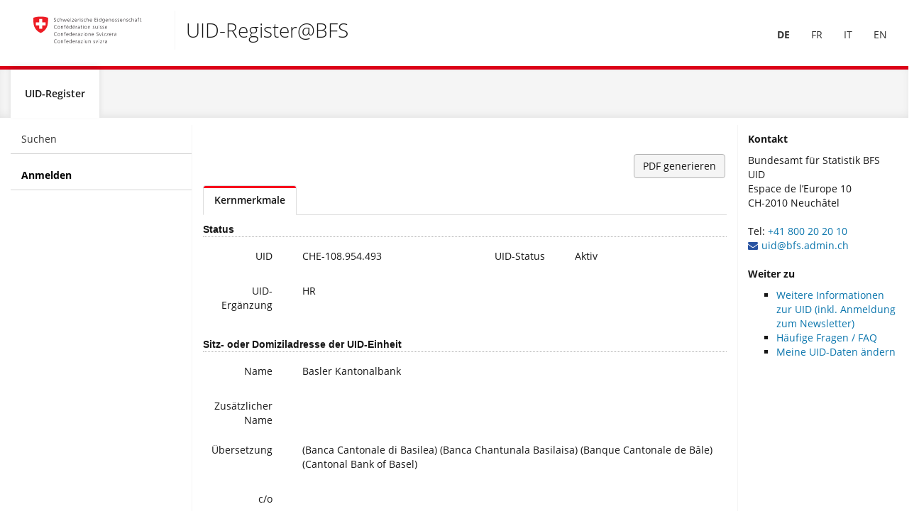

--- FILE ---
content_type: text/html; charset=utf-8
request_url: https://www.uid.admin.ch/Detail.aspx?uid_id=CHE-108.954.493
body_size: 99426
content:

<!DOCTYPE html>
<!--[if lt IE 9]><html class="no-js lt-ie9" lang="en"><![endif]-->
<!--[if gte IE 9]><!-->
<html xmlns="http://www.w3.org/1999/xhtml" class=" js flexbox no-touch cssanimations csstransitions" lang="en">
<!--<![endif]-->

<head id="Head1"><meta http-equiv="X-UA-Compatible" content="IE=edge" /><meta charset="utf-8" /><title>
	UID Version: 4.25.0.1
</title>
        <!-- ObliqueUI - Bundled JS -->
    <script src="/includes/oblique-ui/js/oblique-ui.bundle.js?v=4.10"></script>
    <script src="//code.jquery.com/ui/1.13.2/jquery-ui.min.js"
        integrity="sha256-lSjKY0/srUM9BE3dPm+c4fBo1dky2v27Gdjm2uoZaL0="
        crossorigin="anonymous"></script>

    <script src="/includes/3rdParty/js/knockout-3.4.0.js?v=4.10"></script>
    <script src="/includes/3rdParty/js/bootstrap-datepicker.js?v=4.10"></script>
    <script src="/includes/custom/js/combobox-widget.custom.js?v=4.10"></script>

    <script src="/includes/3rdParty/js/jquery.dataTables.min.js"></script>
    <script src="/includes/3rdParty/js/input.js"></script>
    <script src="/includes/3rdParty/js/matomo.js"></script>

    <!-- ObliqueUI - Favicon & CSS -->
    <link href="/includes/oblique-ui/css/oblique-ui.min.css?v=4.10" rel="stylesheet" /><link href="/includes/oblique-ui/css/oblique-ui-core.min.css?v=4.10" rel="stylesheet" /><link href="//code.jquery.com/ui/1.13.2/themes/smoothness/jquery-ui.min.css" rel="stylesheet" /><link href="/Content/bootstrap-select.css?v=4.10" rel="stylesheet" /><link rel="stylesheet" href="/includes/3rdParty/css/datepicker.css?v=4.10" /><link rel="stylesheet" href="/includes/3rdParty/css/jquery.dataTables.min.css" /><link rel="stylesheet" href="/includes/custom/css/uid2014.min.css?v=4.11" /><link href="/includes/oblique-ui/images/favicon.ico" rel="shortcut icon" />

    <!-- Internet Explorer 10 in Windows 8 and Windows Phone 8 viewport fix. -->
    <!-- See: http://getbootstrap.com/getting-started/#support-ie10-width -->
    <style type="text/css">
        @-webkit-viewport {
            width: device-width;
        }

        @-moz-viewport {
            width: device-width;
        }

        @-ms-viewport {
            width: device-width;
        }

        @-o-viewport {
            width: device-width;
        }

        @viewport {
            width: device-width;
        }
    </style>
    <script type="text/javascript">
        if (navigator.userAgent.match(/IEMobile\/10\.0/)) {
            var msViewportStyle = document.createElement('style');
            msViewportStyle.appendChild(
                document.createTextNode('@-ms-viewport{width:auto!important}')
            );
            document.querySelector('head').appendChild(msViewportStyle);
        }
    </script>
    


    <!-- HTML5 shim and Respond.js for IE8 support of HTML5 elements and media queries -->
    <!-- WARNING: Respond.js doesn't work if you view the page via file:// -->
    <!--[if lt IE 9]>
		<script src="/includes/oblique-ui/js/html5shiv-printshiv.min.js"></script>
		<script src="/includes/oblique-ui/js/respond.min.js"></script>
		<![endif]-->
<link href="/WebResource.axd?d=foyBtVQtZVcYKghew7tQ1GBrF9WvIQq7GCp4dA6tYSOVsfi7sDsyTcbvOc-NYYx03nbvuCV4p65RdP4HhkGcTjxVxLtxP-3V6pe_XsSixOKxIPPyFy3wk5mTi8oquwB41yfw6E-dudC74JJSARTmpA2&amp;t=639052283423430155" type="text/css" rel="stylesheet" class="Telerik_stylesheet" /><link href="/WebResource.axd?d=JvTcUddlM2pLoTi2BDZ176DnhfAlvvZu6jvKAmgs7ZW9L_jKkpPk9b73eLMDzDJ9UiszidtOUqEi0D88UWylsY6fdXOo8nbv4IuBrGNrmQPULK2EErvEkkVX8xcii_PvpJbzY4Mu-E4YHO_PDstCXhOlmagfqAWkv30KbhIbJwo1&amp;t=639052283423110193" type="text/css" rel="stylesheet" class="Telerik_stylesheet" /><link href="/WebResource.axd?d=OWprTJ6xHIDYEbtP3sQ5iMNGHfJHRANDIT5uu5cEmz-4w7UXInpiYMySSc386ieZ4j0YJUYHyMe0sa9MC7myCPwW4ftH1MDNOubt4rke3Uy3_X1awZrZAiOJRi1DIrLIWMOKAe2ruKKD0TqTo42skg2&amp;t=639052283423430155" type="text/css" rel="stylesheet" class="Telerik_stylesheet" /><link href="/WebResource.axd?d=8ty8VS8EqYHIB24UBXmsy2erzyOJmELSJl5HqhCM8sP24Hro0z4DRHZPdFf7halsIffGgqTpnwWabTlqUC-IyjYmmPbIx3BfikLqC89GniHcPmbIGbhNm9cAcJCfxIQ-74Wr-73MqlwYqFK2AtruK0z4Cfk_LKOvMC9swDvFiB-aVOgjD65d2jI5DVrtUvuJ0&amp;t=639052283423110193" type="text/css" rel="stylesheet" class="Telerik_stylesheet" /></head>
<body data-tooltips="" role="alertdialog" aria-live="assertive">
    <script type="text/javascript">
        var showErrorMessage = false;
        var showWarningMessage = false;
        var showInfoMessage = false;
        var showSuccessMessage = false;
        function scrollToTop() {
            // scrollTo must be slightly delayed otherwise it will be overridden by maintainScrollPosition
            setTimeout("window.scrollTo(0, 0);", 100);
        }

        var activateProgressBar = false;
        $(document).ready(function () {
            Sys.Application.add_init(appl_init);
            function appl_init() {
                var pgRegMgr = Sys.WebForms.PageRequestManager.getInstance();
                pgRegMgr.add_beginRequest(StartHandler);
                pgRegMgr.add_endRequest(EndHandler);

                showMessages();
                
            }

            
            function showMessages() {
                if (showErrorMessage) {
                    $('#ctl00_alertError').show(); showErrorMessage = false;
                }
                if (showWarningMessage) {
                    $('#ctl00_alertWarning').show(); showWarningMessage = false;
                }
                if (showInfoMessage) {
                    $('#ctl00_alertInfo').show(); showInfoMessage = false;
                }
                if (showSuccessMessage) {
                    $('#ctl00_alertSuccess').show(); showSuccessMessage = false;
                }
            }

            function StartHandler() {
                if (Page_IsValid) {
                    // Start the progress indicator with a short delay to prevent flickering during quick requests like sorting/paging etc
                    // Flag is required to prevent opening after the request has finished
                    activateProgressBar = true;
                    setTimeout("showProgressBar();", 200);
                }
            }
            function EndHandler() {
                activateProgressBar = false;
                $('#inProgress').modal('hide');
                rebindJQueryControls();
            }
        });
        $("body").tooltip({ selector: '[role="tooltip"]' });
               
    

        function showProgressBar() {
            if (activateProgressBar)
                $('#inProgress').modal('show');
        }

        
        function rebindJQueryControls() {
            $('select').each(function () {
                $(this).combobox({ select: function (event, ui) { $(this).change(); } });
            });

            $('.datepicker').each(function () {
                if ($(this).attr('id') != undefined) {
                    $(this).datepickerBT();
                }
            });
        }

        function downloadFile(sender, args) {
            var grid = sender.get_masterTableView();
            var row = grid.get_dataItems()[args.get_itemIndexHierarchical()];
            grid.fireCommand("UIDDownload", $(grid.getCellByColumnUniqueName(row, "JobId")).text());
        }

    </script>
    <form name="form1" method="post" action="./Detail.aspx?uid_id=CHE-108.954.493" onsubmit="javascript:return WebForm_OnSubmit();" id="form1">
<div>
<input type="hidden" name="uidScriptManager_TSM" id="uidScriptManager_TSM" value="" />
<input type="hidden" name="__EVENTTARGET" id="__EVENTTARGET" value="" />
<input type="hidden" name="__EVENTARGUMENT" id="__EVENTARGUMENT" value="" />
<input type="hidden" name="__LASTFOCUS" id="__LASTFOCUS" value="" />
<input type="hidden" name="VST" id="VST" value="7TzZciPJcWQSjZMcci7OjmaXxGhXs0PPkgTAe9cTa1wEMDhIoQFSw3AEo4AuAC00uqk+yCEfHH7QN+jJT7Ze/OA3xz7pjaHvkjOrGyfB1WjDcoTkmaPZnZVVlZVXZWV280+zi5/NSivn52lDt01Ds6r8N45q8mPDslOs2S3y6/PzZZ+03LS1WOwrR1VOVV0xrspMZ21ujsAPDbOX4U3DZLZhSmsuvHnRKfGWXWGXX5WMtqp/ReCtr5qdbtKxDQGSvh6gEg1ctwlpa4+QClaGa+olN1lD44tSeD2+fbCT2N3Z2V9chhU/znquKtJ8Op+Nx/YPdra3D7aWobWoLAPM4fVzvD55MwP/+GbGNzuzuBxceVTllqFdcqXKdYWbZUPhkTWzxjVuqt2NU97YqBc2hm3fRMebvomecNNSDf1tIpaIbyQ2duO7G9s730TTjmY7Jn+rc8c2mfZN9NhpaGoTuVczulx/G0/EW4zv7cd3dxpsS9meXXma1WlR2V6DKwpX5KapXthWe+XzcXiKWVy2rzVudTi32yvP3Obkr9kHuavqLqmq3u4oigKBRVzjKrRX59qrs5E3vtlVXwf5JFk0gLSgqNaFxq6/1Q2df6dACLH9KxGUjdpmNq+bmrT1L5ubxyhXazPDbaZqG8y6+PC9y+a3yOV1ZPMG8nkDGf1KY3r7rcJXQocotvOUoSntFd/5SzkF/7qExERo+FX/TxizZa4GOqtBd5iFnzyMao8Ms/iTh+H6yDBPSe+kpsYsS4qwpo26GTUuUAjwjFoCJ6qlong6CjzH59Uw3rzo33zRv1lF1fTBLF7nxRXwSm1+aX5T5sxsdgRVON3c4rJvNSQ9pimi3nSqrtoq03CksY4jy8GOkjvXCMbTsQXr/CqZKb+NC6WZRF3aLKmWPU5JaAzLt+Kr8Q82R+QHm1XeRnRu9lEj46irES7GzHBzApFMNOjNinxRAIa3YY8vimvPPoHskbgSKrMPJa637U5LrHXIwvmWUBml7wWkAavHMOYmAV8OZ/7FsHcIr2HR24cjkSdxrQz9yQOYEc/PZqUg6ZOs3nB4MrsMy5FFkLBJQiRp1ifN1QsZ79ZXYT3ev68ZV7p3L5WZ3ex4D5EqV9D/Nm20R4XjQDORtesJB5UzVSXdUTWlZDDlr+unkKoAUmBPoSCrqPZfd3LkttJypbU8qgt060fwQGbS8DYwvA25t228SFKw7/0GxqGAv38T6N+E+jekf5kRPUE1lhYn/IOrOtIYjpTsopW6LYGxFshXXXBkDPwYPTxyL1pkum3oTGswvbs6D3+aFYrsUbM42kXpNz8cG0h/nWJ6k0XT3kA8qqhRHFzVOFuL9hs72OpgK3ObmGp5jb9x+GhXHk3d/rvGsa0PxA56N2q0qCPX1vpEPJ4k7Xezwk96pA/MDNmX5Fazw/[base64]/n99wCdv5l607/+zPAt+Bb4e4czqghRJ4/Js85qYsfpg8EgMWF2kVf9xdiYgNztXXL2JZNBjoOhxP1bChybqocnVZidQsJmmcj2QxIjUNNnn6Hc4bo9tm0eTGDKqpC3RbE/FkJRHkq02Kj9uQEx/nNRtte2wKDIYhWc2HIUFk2R6OFowafY43fiTetvQWCRptjEoVQkUuf0dbWBi9nDSsciNIXghaXGzwVQFJ2T6s5RhEbIYPc/NG942rlSdBWkmphhWBC2prTGFtDmQ4lobkedTjonxHIseMssIpRytzUxaWop1TKbiT8fE4VQphaTpD1P4wNVohpmOZaEx94IYfqmX2CGUMsmuva6sxyx/quPgmhHDthyM2mlG6ufHn7hp+dHxMIUtFQ1cbfR1UdWtDkOn8PkZLhqXx1ro2YlvxMsqvyCX3X3sYeNkNzcYP2roKR6kb/8bGa98Xbg0cAMLpw0DF4SGoUu0V/FAEUWLdNOTzkJFQ3N6DaQTEVEm0araZL6i02BoCQ2DthCF+8+uL7iph2s0ebNDy8vgrdpwbDWUuf29znvM7AYzRg+l02TP3Js71KJo8ahCLMk2HRSAGchaNulS8Pa37esLmxpM1TY5C8gXQgfCt7+1O6pxQepwqOo6IQcOhXzVSFntmhhBW9go5VjD0Z8N9c6KFm9/wDtXP3MmJ94Gc9ww2wId1YP5cwwXjj8cVefs4e1vf+PQkQljuraAzOPmysnP0ayhHDbiMjW24OKvp1QUuYO9r3GsYN7QFQdFHiyaBrNpjjzD+NBf11GB9HABLcMl1V8waTx/wTIZ1/zYgEBfwWRdumCzJRb5DlUGORh6Z5iKYIX0jiFPpCLqHYsUVVyHJWwojOJsGELjgwhWGzh7oGj0DFzzY9neiBZV27aEDVT4pWotFLGFRV9XcOD1tf6TfPsHfPIXnSukGoe0WLNDo/tKzLACJRwVDyshGq7kNFW2UCLOoMDQClWEm2q0hN6AESZKGH/i8c7uGPhsMwfVpeR84L2GY7aDJW4LmfsR9RolXmam0e0a/[base64]/homLbTxlGPkUQHW8X011IR9ykzVHV6aIxkYDL6QTKaKvolwe0quhyFLcjMUdR14ZSxVbh1Bf2mzDTUGN1lZ1jm16j26Et0SUaPjHh4sEUazZCsGVfCJwfpjnW5Oi+r6IdZtMRRv8My06MoG1U3kAIUH9MCsoFGg6yUkem4ZB4iVbNo2M/k2/8wojWjd/ufQj2Pzdv/0pvqBY9ktShSdEkuwi9fk8cIZq0rRr7fTz6IKRi2t41grYMHKVzXQo0Jl+CyKlJTUfvXUQVtPl9Dd07bCDUEa47nLmqoUyxYu/0D+vpr/riGpKkKUwQZNaPB2oa/5lxiwBCsMd1C5WGBepf8P/[base64]/[base64]/QxOknCShpMsnFTgpA6nMvyqCO+zcJaEszKcnWJM+cfZHwkq/3b+YPg7q8Da+DHROzK4Z6g3Y22+xF4MDzbgw5Z1ke94Yn+ws7lC5pxyLiaexUqq3pVOO7Z9YX27udljFxttbmwwBcOfjWZn8/tmZ6PRshDYYNxR+PmV0dEdvW2d91MweDTfjye24uexfhrvlY3hTvMtbq+jtAQ8PCTnCZKzOZZOWRIprzSGZl2OBxVlLLEiTkeJrY1YfCMRS+y6p6Ot0WaOgwYRuHP30MURvLc4cTg7mH5m+27KsWw26s73/fiZY6FEWwMlqr1TxxAwPHe8mvksFo/Fo+vRrKrfcA2PJchz3kH393Ns2MIGjF01Tuf8NkcparQztGyMnbXcGqFsC5QebreKak+g9HJra4iyM4rCuhS4TSImc2sriLmLmMkpCNi8jc172JwbbeipdrRBJwsTt+Qukh7NIxiFH32d6zXya0+x077opBuWhZGU6LaA0AOEutvLYiwej+GTbKui63f4TAw5w8NYW/dCDsuiQREbg17mWBpOp4i4W4/WhyyzXmBf4lkKIzPKVVNYjiGc1UKmp7Dtfma1cJuMdvus5tEiu0BeobpqDKMcwcviGpFGzCzol7jv4oTjYxA3LjEwoJx5rz8Chp2FdPJkbR/77v543xZt5hMdD9deY8c90dGyVduxo3iUi97+0GrhEJoqWOAuErUhTszGgK1jd5nTojjJO50cY/yJkXsUUYjzeeZcIK2GjpLpIVeRVS4dz2PxnenM/yqWSMRcoV1hhEkGjh07XHUJSuFmz61fIFL8fiQ37SSwEj8yFL9Rza71CrG27sMyB4TvIRqJNenKe4Qx6yaxRbBoyiC7scRWzLU7kxhG+nUfZ0dWiNNtxf+Sbt6aqV/iL5rO5cI+9tv6+H5DvqAf3Brhy8f0/zy2FfNobDHi2qitV2Nb8YQwLRtj1YZl2be/tzEwNGhSL3WCd8hoPNvaH2Wtm7GtBGl2chRlnDRrtMM3iL8/iT+GPiLnnyPygTAbsYvZqptrPDLbdGIXz1/EtnbInG//rWHiYWfCS83HtnZJ0jXTscQDrf4Q3Yr1Mra9Hb9L9wil6Nd95NfpskWXbbrs0GWXLnt02afLgY/cH10IOU7IcUKOE3KckOOEHCfkOCHvIB5aIl3EXYIuW3TBbqjSdKGGLWrYooYtbEDB+kiAPmI5XfbpguMhB3y0ULpgKy4MY6FXHx1rLCqQHt/2wvkqnhVsxypkcM+b7z8NtzzfjJu2DuW4dvsDss6eR++Eh3bDJEY+9c3GZuOzidktJMQ3DGmyk2nXRdxyC1719b4aieTVSHzY5Pv4GskioniLUChr6pVG3kheheKNv18tKIqQ6TMMmfLVitNrcHM8bKr2w6arq6uNG95SPwwDJ4VvWqLstUkZP/t6U8No6Xs6Pr4drTG/cis0NNxb23T4WJI6nV/HAG5jfyMWi+H/xHoCOfMIOXM0qCaNpkFr7MOIcBYGj0PpzN2RztM5VyAojjkhjdZk5PVElCriuxuJ3b2NPYxIyqdybdUvffUv99Y9h8iTRQ1lSjnDg4WmFEiGA3kqIYs63wSB+ZOd0/3jXOldPLFXSciHcjkxtaDiL8hyPZuZVlEJx3Y38F8iFk9Mo0Y074xEn5FBALkxoKYvhqF6CTEMHodiCM2MGcVSgXw0hW6XKqU126EM6hLVZi8j2FR2bOHQhkJ7PGiPtvuwcFLXHU3DAexH/R5R1sB23tHtp6G+3c1uz+7M7s7uze6jyEOj1j435Je3lAcZ7G1zpA0DLrGapVHIcEHhmYfJBq7mgma1Wg6V7B5hKNZQXd/sgQ5zFE3e/r5lWxjAtFmDb6KbbVkXrlPfjB6je1YpA2aKxyQFqjZuUjbHuMrEnpqN7v1hkTYf3KuuVFxwG1G/HAx8+we0UnfkQ5Wy7+TCxXBasprLCo5Q+l9sBZsUOf0aY8JJ8CGn3AfFRpMtwnxU2h2jqh4d2R3HEcNUt7QNs8F1/yHvaNwMZhwMHHFPfRq+K4rZAxRGeNT3tkY11DueRCYBC6OAaUWxxTEEtxz2cAw2pRA2VonzZnrar5g+GBbZp9TC5ib7SWOTDepfY0sbrXyNlFrH951huQu1cKTC5erf30dZKzLhSD6VtT6VtT6VtT6VtT6VtT6VtT6VtT6VtT6VtT6Vtf6Oy1oLItuyYn+wk4qiuim9//tSFYyUqsTLgxMnmheTgNXxs0wsTnWq+EEsJl4CnED+cjzED+arNQzgxNE67N6PJmt8smrfPLqbrb+TtCH2fT3MWKz4qsaVBT63+rXm1cHgzaACWDHabJyt8dFUVtdpNNZtw9AEP0dTWk08i2zubuPyEqOr9nsgqjLez43N8cUv1QuZrJuuHzDh0ThsyIwnM//0Dvcpy/[base64]/WQJ4+mZZWgXgM4nGIJyC+BfFtiO9AfA/i+xA/gANKujy53x/Fx9V1HuWHUUSbe+fxwfNQSf0zAe8cPk9n8JvbHyxiUsQ7hdN9MIsHW7qhkJDphIvdhjFBtgLVMtLlH6XkoE+JgsbdglkAmFv2LXHeXpJ8OJMj+Q/pBCSey0zX6SqeQnUdQx6E2FKgrnd140p3k0vJ8SxQOr+RzVeThcxGIr6f2N9fCCuUlBdVefczIaUzrNSvPnRL9PODVNDSeOpHeuwafiIWj0djsW/FP+VOftHnsfKhyJFSXDtp9M+Lg/fIJzRhJdk2KZ6l4q+bY7SuRYH1dTJXkNfuM/Do63I2U83m1r4ejDyiqq+GitrvMELBhDt4MWy50yuezJ+so6G0NTIZPBmhXkc3owQ9oUQI6i0bb10bjobnaVSeAcWbGMdyh3Iq3srLvIPnGHQkY2Bc2VEJV747HGi0HDdAI3Mc8RJ9+Bf90uLUXhteroM8J57dXYZPY/5Ztow0FAt3m0QNPmk20D9Yl9zs4eFXI5dD9HhgylXgqrAb+vkuSvIkWV6bJ9/Tp+N1v0DpupWpC3ydqlfXnk14qf6XRT/r34jc7SFlPRvukNxzJA/r6I017ZI+PMGuJjeHrgXiu653QS8yzcHskF8hN7P/464lNGYs4qPD3e3dra2d3cRknld6PHzzJRrb+XYn9m08cSf3K4aI78Tje9t7B5OJXz6Z9VW8FG94snYRTht6C3cV2y3v9Z9Gy3sLlHyPFkVL1w6cMpNirHBd793+0KYN6b4S34TtL1C6gZtUGnG3/sURwHBCaWY5hdJpeTvTjdOvCDxwwWovmjGdZtd7JKmhcdlPzxyB5irYgDRpuEcgcVJfInN3MtLkvnaE++rLoyU+FBp9X2n1YWfsRaVRmDT2Rd4nd/fJ3f1/dXct5U6BNK9ykyrj126BdPA4WiB9ftSgCppYCqnzUEGepzC0ouTv+mTLM1dx7vSQhKY8yZpt5NANfeY84M9HM9jj1oOsqrQ3Bt0/oqzaGvN8AwcRmAILTYEt3APz/Zlam+J97zys1I0XzmHKR4h36nXTPigUtPe/Xw2NvJtBwl30Phan784KaAWiZIXO//5PW+k/HliD4hM29IbP38CKz0DDBJpAvM7hoqx+hk2rz9FXI1i82jEO9xH8cZVrwgoz7heaY2hr/ywL09zAuXhN7fFvoj2raZia2hh+Z7q9EaO/f/4L08beHttp7uzGD7a2eWz/AEmQiIRI2uQ4vkKTiKmJOD+1PC1Yp1R50Ntoh7LTbHLLMsypb58sh5GVK08Klvhwr2ZghytmKke6dt1xeYV0WMszK9L5y3RBfjaz+qyltJb9LZLMnFCS2cVlyRULjbX6s87qi+WZ1c9d1Gdz0qiEWlLw/OWxuFUk//nLjFxItzD0nzu3OP6A82ZLWabVIWWASu1uhq1BTbjVTwO80hvWxXdi9kkIeBCSqNg0vcoxiQiffd5ziN6M4x30lINvcSPSA9feTHq5Icp6Cn1ue3fGn0LNEDJ3B+K7A5HuQO7SAcKCxPgrGE5pTk+nkhn4xKfDSzb/YK/jabCtf6vxlv2dIEURbeO/VIEWgxqxQL9swie9qFvcHSzPGb3PmbRkrvGmjR69I32GrVXjakoTJYMeT/x6CKo5tlceer/9Afdx2bm4MEy74/1uA++T56XRb6L7vwbDh+T2jd/3Yx+v+yZfzJovG4raUl3D8GALfVjqevja1oMhcOQFruFrND/yyhbM0qxzZAP9WY9N4wK15lofDhU80hTxJW3/ucKvxPP9L4IFhgxoDdYPf/bj/QA2Bfof45fR3BFhZPl9EPk9DxSq8qZKRVXbAwToM2uda97jkoxUfhggFRQP7nd50x9YYJWM9vDD/ymLCv1tLeqBwPJGLyj3rut/AA==" />
<input type="hidden" name="__VIEWSTATE" id="__VIEWSTATE" value="" />
</div>

<script type="text/javascript">
//<![CDATA[
var theForm = document.forms['form1'];
if (!theForm) {
    theForm = document.form1;
}
function __doPostBack(eventTarget, eventArgument) {
    if (!theForm.onsubmit || (theForm.onsubmit() != false)) {
        theForm.__EVENTTARGET.value = eventTarget;
        theForm.__EVENTARGUMENT.value = eventArgument;
        theForm.submit();
    }
}
//]]>
</script>


<script src="/WebResource.axd?d=ua9HRDuqNuu3Hn04iMu33mKn-icCEVrGOhV_JmrqjSi4xPPT6d99NBrVjJ4vx2M1Dp0CZzV2Lm57WqefV01ribNyBDUyHyvpG3pdlposNlI1&amp;t=638901608248157332" type="text/javascript"></script>


<script src="/ScriptResource.axd?d=am8jaQCuZfs2auXv6OYUCDpph0nRk8xC8xRqZ2YiH3UTXfScklJpKxAfe-uoYN8b1Xvo42Kt8sQlZ5qq6RCVIIxNB7oAtrrOwxjNiEAiQ0JpA_2NPasGpUeEuZeAxQiqv4bUcP1DJp7RNfhOkwhhLWfTdvaXwpaYlcouTKFTv9U1&amp;t=ffffffff93d1c106" type="text/javascript"></script>
<script src="/Telerik.Web.UI.WebResource.axd?_TSM_HiddenField_=uidScriptManager_TSM&amp;compress=1&amp;_TSM_CombinedScripts_=%3b%3bSystem.Web.Extensions%2c+Version%3d4.0.0.0%2c+Culture%3dneutral%2c+PublicKeyToken%3d31bf3856ad364e35%3ade%3aa8328cc8-0a99-4e41-8fe3-b58afac64e45%3aea597d4b%3ab25378d2%3bTelerik.Web.UI%2c+Version%3d2021.2.616.45%2c+Culture%3dneutral%2c+PublicKeyToken%3d121fae78165ba3d4%3ade%3afd978f7e-3da5-4815-803f-07e58a83cefa%3a4877f69a%3a16e4e7cd%3af7645509%3a24ee1bba%3ab2e06756%3a92fe8ea0%3afa31b949%3ac128760b%3a19620875%3a874f8ea2%3a33715776%3af46195d3%3a490a9d4e%3abd8f85e4%3a86526ba7" type="text/javascript"></script>
<script type="text/javascript">
//<![CDATA[
if (typeof(Sys) === 'undefined') throw new Error('ASP.NET Ajax client-side framework failed to load.');
//]]>
</script>

<script type="text/javascript">
//<![CDATA[
function WebForm_OnSubmit() {
if (typeof(ValidatorOnSubmit) == "function" && ValidatorOnSubmit() == false) return false;
return true;
}
//]]>
</script>

<div>

	<input type="hidden" name="__EVENTVALIDATION" id="__EVENTVALIDATION" value="/wEdABavVXD1oYELeveMr0vHCmYPGc9AHzElBzwoeZAZ9vAtXMB8u0PztmEpOP/PW9ZgVAMXR4PC8MmMEdk8/uk986xpne2+FyG1/NVXYJOLGUvT7mX47WTOT8VSmO7YqOV5xhzl606lPRDKGixE/cdya9XX7t5O7E5XB51yHlYoXWaTG2H/Soqy3p1Rc3rq12UH9DEBhRM7loGt8eP7cvm6mlAMY9+7/M3PVnUp5DrSqPzob72eTJfqcqtTdY4p9Rean3NUgCV4JcFf9SlWs2PThgFXFVkxWZ+uYYXRAYbPoIbWe5nfBR2To7WVMYsviEA0J1sH9Aip5mI+afg/PewfR+9C5dYybQvsOz4jRLH0MV9+eenQyhScaHTWAFXvW/d6gC9pitqhWHXh3paU2ni8IwudYexzVhoQ6vZnOCrLW/Srw0M6a3+O3jk/KgVdHSuTT2MLr6Syv2g6QT3ZVqFV6o6Ur2+rtYDmBoWSHa7Dz1lBkodcmwn/lM5fOBLI8lBDB7M=" />
</div>
        <input type="hidden" name="ctl00$csrfTokenHiddenField" id="csrfTokenHiddenField" value="b35fcc6c2b504bf5be91b29bc97d83fa" />
        <div id="inProgress" class="modal" style="z-index: 9999" role="dialog"
            aria-hidden="true" aria-labelledby="#inProgress-Title">
            <div class="modal-dialog" style="margin-top: 300px">
                <div class="modal-content" style="text-align: center">
                    <div class="modal-body">
                        <!--[if !IE]>-->
                        <span class="fa fa-spinner fa-spin fa-5x"></span>
                        <!--<![endif]-->
                        <!--[if lte IE 9]><span class="fa  fa-spin fa-5x"><img src="/media/images/floatingCircles.gif" /></span><![endif]-->
                        <!--[if gt IE 9]><span class="fa fa-spinner fa-spin fa-5x"></span><![endif]-->
                    </div>
                </div>
            </div>
        </div>
        <div id="ctl00_uidWindowManager" style="display:none;">
	<!-- 2021.2.616.45 --><div id="ctl00_uidWindowManager_alerttemplate" style="display:none;">
		<div class="rwDialogPopup radalert">			
			<div class="rwDialogText">
			{1}				
			</div>
			
			<div>
				<a  onclick="$find('{0}').close(true);"
				class="rwPopupButton" href="javascript:void(0);">
					<span class="rwOuterSpan">
						<span class="rwInnerSpan">##LOC[OK]##</span>
					</span>
				</a>				
			</div>
		</div>
		</div><div id="ctl00_uidWindowManager_prompttemplate" style="display:none;">
		 <div class="rwDialogPopup radprompt">			
			    <div class="rwDialogText">
			    {1}				
			    </div>		
			    <div>
				    <script type="text/javascript">
				    function RadWindowprompt_detectenter(id, ev, input)
				    {							
					    if (!ev) ev = window.event;                
					    if (ev.keyCode == 13)
					    {															        
					        var but = input.parentNode.parentNode.getElementsByTagName("A")[0];					        
					        if (but)
						    {							
							    if (but.click) but.click();
							    else if (but.onclick)
							    {
							        but.focus(); var click = but.onclick; but.onclick = null; if (click) click.call(but);							 
							    }
						    }
					       return false;
					    } 
					    else return true;
				    }	 
				    </script>
				    <input title="Enter Value" onkeydown="return RadWindowprompt_detectenter('{0}', event, this);" type="text"  class="rwDialogInput" value="{2}" />
			    </div>
			    <div>
				    <a onclick="$find('{0}').close(this.parentNode.parentNode.getElementsByTagName('input')[0].value);"				
					    class="rwPopupButton" href="javascript:void(0);" ><span class="rwOuterSpan"><span class="rwInnerSpan">##LOC[OK]##</span></span></a>
				    <a onclick="$find('{0}').close(null);" class="rwPopupButton"  href="javascript:void(0);"><span class="rwOuterSpan"><span class="rwInnerSpan">##LOC[Cancel]##</span></span></a>
			    </div>
		    </div>				       
		</div><div id="ctl00_uidWindowManager_confirmtemplate" style="display:none;">
		<div class="rwDialogPopup radconfirm">			
			<div class="rwDialogText">
			{1}				
			</div>						
			<div>
				<a onclick="$find('{0}').close(true);"  class="rwPopupButton" href="javascript:void(0);" ><span class="rwOuterSpan"><span class="rwInnerSpan">##LOC[OK]##</span></span></a>
				<a onclick="$find('{0}').close(false);" class="rwPopupButton"  href="javascript:void(0);"><span class="rwOuterSpan"><span class="rwInnerSpan">##LOC[Cancel]##</span></span></a>
			</div>
		</div>		
		</div><input id="ctl00_uidWindowManager_ClientState" name="ctl00_uidWindowManager_ClientState" type="hidden" />
</div>
        <script type="text/javascript">
//<![CDATA[
Sys.WebForms.PageRequestManager._initialize('ctl00$uidScriptManager', 'form1', ['tctl00$cphLeftNav$Login$UpdatePanel2','cphLeftNav_Login_UpdatePanel2','tctl00$cphLeftNav$Login$UpdatePanel1','cphLeftNav_Login_UpdatePanel1','tctl00$updatePanelContent','updatePanelContent','tctl00$cphContent$pnlActionButtons','cphContent_pnlActionButtons'], ['ctl00$cphLeftNav$Login$btnLogin','cphLeftNav_Login_btnLogin'], ['ctl00$cphContent$btnCreatePDF','cphContent_btnCreatePDF','ctl00$cphContent$btnCreatePDFExclSys','cphContent_btnCreatePDFExclSys','ctl00$cphContent$btnCreatePDFInclSys','cphContent_btnCreatePDFInclSys'], 90, 'ctl00');
//]]>
</script>

        <div id="ctl00_uidFormDecorator" class="RadFormDecorator" style="display:none;">
	<script type="text/javascript">
//<![CDATA[

if (typeof(WebForm_AutoFocus) != 'undefined' && !isWebFormAutoFocusMethodCalled)
{   
	var old_WebForm_AutoFocus = WebForm_AutoFocus;
	WebForm_AutoFocus = function(arg)
	{
		Sys.Application.add_load(function()
		{            
			old_WebForm_AutoFocus(arg);
			WebForm_AutoFocus = old_WebForm_AutoFocus;
		});
	}
    var isWebFormAutoFocusMethodCalled = true;
}
if (typeof(Telerik) != 'undefined' && Type.isNamespace(Telerik.Web))
{
	if (Telerik.Web.UI.RadFormDecorator)
	{
		Telerik.Web.UI.RadFormDecorator.initializePage("ctl00_uidFormDecorator", "", "MetroTouch", 0);
	}
}
//]]>
</script><input id="ctl00_uidFormDecorator_ClientState" name="ctl00_uidFormDecorator_ClientState" type="hidden" />
</div>

        <div class="application" aria-hidden="false">
            <div class="accesskeys" role="navigation">
                <a href="#content" class="accessible">Skip to main content</a>
                <span class="sr-only">Accesskeys:</span>
                <ul class="list-unstyled">
                    <li>
                        <a class="accessible" accesskey="0" href="/">Homepage [Alt + 0]</a>
                    </li>
                    <li>
                        <a class="accessible" accesskey="1" href="#navigation">Main navigation [Alt + 1]</a>
                    </li>
                    <li>
                        <a class="accessible" accesskey="2" href="#content">Content [Alt + 2]</a>
                    </li>
                </ul>
            </div>
            <header class="application-header">
                <div class="navbar">
                    <div class="application-header-controls navigation-collapse">
                        <h2 class="sr-only">Header controls menu</h2>

                        <!-- <oblique-ui:header-controls> -->
                        <ul class="nav navbar-nav navbar-right navbar-controls" role="menu">
                            <li role="menuitem">
                                <a id="lnkDE" href="Detail.aspx?uid_id=CHE-108.954.493&amp;lang=de" style="font-weight:bold;">DE</a>
                            </li>
                            <li role="menuitem">
                                <a id="lnkFR" href="Detail.aspx?uid_id=CHE-108.954.493&amp;lang=fr" style="font-weight:normal;">FR</a>
                            </li>
                            <li role="menuitem">
                                <a id="lnkIT" href="Detail.aspx?uid_id=CHE-108.954.493&amp;lang=it" style="font-weight:normal;">IT</a>
                            </li>
                            <li role="menuitem">
                                <a id="lnkEN" href="Detail.aspx?uid_id=CHE-108.954.493&amp;lang=en" style="font-weight:normal;">EN</a>
                            </li>
                        </ul>
                        <!-- </oblique-ui:header-controls> -->
                    </div>
                    <div class="navbar-header">
                        <ul class="nav navbar-nav navbar-toggle navbar-controls">
                          <li>
                              <a role="button" tabindex="0" data-toggle="header">
                                    <div class="application-header-toggle">
                                        <span class="first-line"></span>
                                        <span class="second-line"></span>
                                        <span class="third-line"></span>
                                    </div>
                                    <span class="sr-only">Toggle header & navigation</span>
                               </a>
                          </li>
                        </ul>
                        <div class="application-brand">
                            <a class="application-brand-logo" href="/">
                                    <img alt="Back to home" src="/includes/oblique-ui/images/Logo_bund.svg" />

                            </a>
                            <span class="application-brand-app-title" data-version="1.2.7">
                                    UID-Register@BFS
                                    
                            </span>
                        </div>
                    </div>
                </div>
                <div class="application-navigation navigation-scrollable" data-provides="navigation-scrollable">
                    <div class="navigation-collapse navigation-scrollable-container" role="navigation">
                        <h2 class="sr-only">Global navigation</h2>
                        <button class="navigation-scrollable-control navigation-scrollable-control-left" data-navigation-scrollable="left" type="button">
                            <span class="fa fa-angle-left"></span>
                        </button>
                        <!-- <oblique-ui:header-navbar> -->
                            <ul id="navigation" class="nav navbar-nav navbar-primary navbar-fw navigation-scrollable-content" role="menubar">
                                <li id="mainNavRegister" role="presentation" style="margin-left: -0px;" class="active open">
                                    <a id="lnkUIDRegister" role="menuitem" aria-selected="false" href="/default.aspx">UID-Register</a>
                                </li>
                                
                                
                                
                                
                            </ul>
                        <button class="navigation-scrollable-control navigation-scrollable-control-right" data-navigation-scrollable="right" type="button">
                            <span class="fa fa-angle-right"></span>
                        </button>
                        </div>
                        <!-- </oblique-ui:header-navbar> -->
                    </div>
            </header>
            <div id="content" class="application-content" role="main">
                <noscript>
                <div class="callout callout-danger"><span class="sr-only">Error</span> <h4>Javascript required!</h4> <p class="lead">JavaScript must be enabled to use this app.</p> <p>Please enable JavaScript in your browser
                and refresh the page.</p> </div>
            </noscript>
                <div class="alert-compatibility default-layout">
                    <div class="callout callout-danger">
                        <span class="sr-only">Error</span>
                        <h4>Unsupported browser!</h4>
                        <p class="lead">Please note that your browser, Internet Explorer 8 or earlier, is deprecated.</p>
                        <p>
                            We recommend upgrading to the
                        <a href="http://ie.microsoft.com" target="_blank">latest version</a>.
                        </p>
                        <p>
                            If you are using IE 9 or above, make sure you
                        <a href="http://windows.microsoft.com/en-us/internet-explorer/use-compatibility-view" target="_blank">turn off "Compatibility View".</a>
                        </p>
                    </div>
                </div>
                <div class="application-content-viewport">
                    <div class="column-layout column-layout-3" data-provides="column-layout">
                        <div class="column-header">
                        </div>
                        <div class="column-left hidden-print" data-column="left" role="complementary">
                            
    
<ul class="nav nav-bordered" data-provides="activable" role="menu">
        <li id="cphLeftNav_LeftNav_liSearch" role="presentation">
            <a id="cphLeftNav_LeftNav_lnkSearch" role="menuitem" aria-selected="true" href="/Search.aspx">Suchen</a>
        </li>
        
        
        
        
        
</ul>

    

<ul class="nav nav-bordered" data-provides="activable" role="menu">
    <li role="presentation">
                <a onclick="return false;" id="cphLeftNav_Login_lnkLogin" data-toggle="modal" data-target="#winLogin" role="menuitem" aria-selected="true" href="javascript:__doPostBack(&#39;ctl00$cphLeftNav$Login$lnkLogin&#39;,&#39;&#39;)" style="text-decoration: none; color: black; font-weight: bold">Anmelden</a>
                
                
     </li>
</ul>
<div id="winLogout" class="modal" tabindex="-1" style="display: none;" role="dialog"
    aria-hidden="true" aria-labelledby="#winLogout-Title">
    <div class="modal-dialog">
        <div class="modal-content">
            <div class="modal-header">
                <button type="button" class="close" data-dismiss="modal">
                    <span aria-hidden="true">×</span> <span class="sr-only">
                        Schliessen</span>
                </button>
                <h4 class="modal-title" id="H1">
                    Abmelden</h4>
            </div>
            <div class="modal-body">
                <div class="form-horizontal" role="form">
                    <div class="form-group" style="padding-left: 15px">
                        Wollen sie sich abmelden?
                    </div>
                </div>
            </div>
            <div class="modal-footer">
                <button type="button" class="btn btn-default" data-dismiss="modal">
                    Abbrechen</button>
                <button type="button" id="btnLogout" class="btn btn-primary" onclick="location.href='/Authentication/Logout'">
                    Abmelden</button>
            </div>
        </div>
    </div>
</div>

<script type="text/javascript">
    $(document).ready(function () {
        $('#winLogout').on('shown.bs.modal', function () {
            $('#btnLogout').focus();
        });

        $('#winLogin').on('shown.bs.modal', function () {
            //m = $('#winLogin').detach();



            if ($('#cphLeftNav_Login_ctl01_txtUsername').val() == '') {
                $('#cphLeftNav_Login_ctl01_txtUsername').focus();
            } else {
                $('#cphLeftNav_Login_ctl02_txtPassword').focus();
            }
        });
    });

    function domFix() {
        $('#' + document.forms[0].id).append($('#winLogin'));
    }
</script>
<div id="winLogin" class="modal" tabindex="-1" style="display: none;" role="dialog"
    aria-hidden="true" aria-labelledby="#winLogin-Title">
    <div class="modal-dialog">
        <div class="modal-content">
            <div class="modal-header">
                <button type="button" class="close" data-dismiss="modal">
                    <span aria-hidden="true">×</span> <span class="sr-only">
                        Schliessen</span>
                </button>
                <h4 class="modal-title" id="winLogin-Title">
                    Anmelden</h4>
            </div>
                    <div id="cphLeftNav_Login_Panel2" onkeypress="javascript:return WebForm_FireDefaultButton(event, &#39;cphLeftNav_Login_btnLogin&#39;)">
	
            <div id="cphLeftNav_Login_UpdatePanel2">
		
                       <div class="alert alert-danger alert-dismissable" id="alertLoginError" style="display: none">
                            <button type="button" class="close" data-dismiss="alert" aria-hidden="true">
                                &times;</button>
                            <strong>
                                Es ist ein unbekannter Fehler aufgetreten, bitte versuchen Sie es später noch einmal.</strong>
                        </div>
                        <div class="modal-body">
                            <div class="form-horizontal" role="form">
                                <div class="form-group">
                                    <label id="cphLeftNav_Login_ctl01" for="cphLeftNav_Login_ctl01_txtUsername" id="cphLeftNav_Login_ctl01_lbl_txtUsername" class="col-sm-3 control-label" style="font-weight:bold;">Benutzername</label><div class="col-sm-9">
			<input name="ctl00$cphLeftNav$Login$ctl01$txtUsername" type="text" id="cphLeftNav_Login_ctl01_txtUsername" AutoComplete="off" class="form-control" /><span id="cphLeftNav_Login_ctl01_reqtxtUsername" style="color:Red;display:none;"><em>Benutzername</em> ist ein Pflichtfeld</span>
		</div>
                                </div>
                                <div class="form-group">
                                    <label id="cphLeftNav_Login_ctl02" for="cphLeftNav_Login_ctl02_txtPassword" id="cphLeftNav_Login_ctl02_lbl_txtPassword" class="col-sm-3 control-label" style="font-weight:bold;">Passwort</label><div class="col-sm-9">
			<input name="ctl00$cphLeftNav$Login$ctl02$txtPassword" type="password" id="cphLeftNav_Login_ctl02_txtPassword" AutoComplete="off" class="form-control" /><span id="cphLeftNav_Login_ctl02_reqtxtPassword" style="color:Red;display:none;"><em>Passwort</em> ist ein Pflichtfeld</span>
		</div>
                                </div>
                                <div class="form-group">
                                    <label id="cphLeftNav_Login_ctl03" for="cphLeftNav_Login_ctl03_chkAutoLogin" id="cphLeftNav_Login_ctl03_lbl_chkAutoLogin" class="col-sm-3 control-label" style="font-weight:normal;"></label><div class="col-sm-9">
			<span class="checkbox"><input id="cphLeftNav_Login_ctl03_chkAutoLogin" type="checkbox" name="ctl00$cphLeftNav$Login$ctl03$chkAutoLogin" /><label for="cphLeftNav_Login_ctl03_chkAutoLogin">Benutzername merken</label></span>
		</div>
                                </div>
                            </div>
                        </div>
                        <div class="modal-footer">
                            <button type="button" class="btn btn-link" onClick="location.href='/PasswordRequest/RequestNewPassword'">
                                Passwort vergessen?</button>
                            <button type="button" class="btn btn-default" data-dismiss="modal">
                                Abbrechen</button>
                            <input type="submit" name="ctl00$cphLeftNav$Login$btnLogin" value="Anmelden" onclick="domFix();Page_ClientValidate(&#39;Login&#39;);WebForm_DoPostBackWithOptions(new WebForm_PostBackOptions(&quot;ctl00$cphLeftNav$Login$btnLogin&quot;, &quot;&quot;, true, &quot;Login&quot;, &quot;&quot;, false, false))" id="cphLeftNav_Login_btnLogin" class="btn btn-primary" />
                        </div>
                
	</div>
                    
</div>
        </div>
    </div>
</div>
<div id="winRequestNewPassword" class="modal" tabindex="-1" style="display: none;"
    role="dialog" aria-hidden="true" aria-labelledby="#winRequestNewPassword-Title">
    <div class="modal-dialog">
        <div class="modal-content">
            <div class="modal-header">
                <button type="button" class="close" data-dismiss="modal">
                    <span aria-hidden="true">×</span> <span class="sr-only">
                        Schliessen</span>
                </button>
                <h4 class="modal-title" id="winRequestNewPassword-Title">
                    Neues Passwort anfordern</h4>
            </div>
            <div id="cphLeftNav_Login_UpdatePanel1">
	
                    <div class="alert alert-danger alert-dismissable" id="alertNewPasswordError" style="display: none">
                        <button type="button" class="close" data-dismiss="alert" aria-hidden="true">
                            &times;</button>
                        <strong>
                            Es ist ein unbekannter Fehler aufgetreten, bitte versuchen Sie es später noch einmal.</strong>
                    </div>
                    <div class="alert alert-success alert-dismissable" id="alertNewPasswordSuccess" style="display: none">
                        <button type="button" class="close" data-dismiss="alert" aria-hidden="true">
                            &times;</button>
                        <strong>
                            Ihre Daten wurden gespeichert.
                        </strong>
                    </div>
                    <div id="cphLeftNav_Login_Panel1" onkeypress="javascript:return WebForm_FireDefaultButton(event, &#39;cphLeftNav_Login_btnRequestNewPassword&#39;)">
		
                        <div class="modal-body">
                            <div class="form-horizontal" role="form">
                                <div class="form-group">
                                    <label id="cphLeftNav_Login_ctl05" for="cphLeftNav_Login_ctl05_txtNewPasswordUsername" id="cphLeftNav_Login_ctl05_lbl_txtNewPasswordUsername" class="col-sm-3 control-label" style="font-weight:bold;">Benutzername</label><div class="col-sm-9">
			<input name="ctl00$cphLeftNav$Login$ctl05$txtNewPasswordUsername" type="text" id="cphLeftNav_Login_ctl05_txtNewPasswordUsername" AutoComplete="off" class="form-control" /><span id="cphLeftNav_Login_ctl05_reqtxtNewPasswordUsername" style="color:Red;display:none;"><em>Benutzername</em> ist ein Pflichtfeld</span>
		</div>
                                </div>
                                <div class="form-group">
                                    <label id="cphLeftNav_Login_ctl06" for="cphLeftNav_Login_ctl06_txtNewPasswordEmail" id="cphLeftNav_Login_ctl06_lbl_txtNewPasswordEmail" class="col-sm-3 control-label" style="font-weight:bold;">E-Mail</label><div class="col-sm-8">
			<input name="ctl00$cphLeftNav$Login$ctl06$txtNewPasswordEmail" type="text" id="cphLeftNav_Login_ctl06_txtNewPasswordEmail" AutoComplete="off" class="form-control" /><span id="cphLeftNav_Login_ctl06_reqtxtNewPasswordEmail" style="color:Red;display:none;"><em>E-Mail</em> ist ein Pflichtfeld</span>
		</div><div class="col-sm-1">
			<a class="form-control-static" role="tooltip" data-html="true" data-placement="right" title="Geben Sie zur Kontrolle die Email-Adresse an, welche für den angegebenen Benutzer im System registriert ist."><span class="fa fa-question-circle" style="color:rgb(40, 83, 162)"></span></a>
		</div>
                                </div>
                            </div>
                        </div>
                        <div class="modal-footer">
                            <button type="button" class="btn btn-default" data-dismiss="modal">
                                Abbrechen</button>
                            <input type="submit" name="ctl00$cphLeftNav$Login$btnRequestNewPassword" value="Neues Passwort anfordern" onclick="Page_ClientValidate(&#39;RequestNewPassword&#39;);WebForm_DoPostBackWithOptions(new WebForm_PostBackOptions(&quot;ctl00$cphLeftNav$Login$btnRequestNewPassword&quot;, &quot;&quot;, true, &quot;RequestNewPassword&quot;, &quot;&quot;, false, false))" id="cphLeftNav_Login_btnRequestNewPassword" class="btn btn-primary" />
                        </div>
                    
	</div>
                
</div>
        </div>
    </div>
</div>


                        </div>
                        <div class="column-main">
                            <div class="default-layout">
                                <h1>
                                    

                                </h1>
                                <div class="form-horizontal" role="form">
                                    
                                    <div id="updatePanelContent">
	
                                            <div id="alertError" class="alert alert-danger alert-dismissable" style="display: none">
                                                <button type="button" class="close" data-dismiss="alert" aria-hidden="true">&times;</button>
                                                <strong>
                                                    Es ist ein unbekannter Fehler aufgetreten, bitte versuchen Sie es später noch einmal.</strong><br />
                                                
                                            </div>
                                            <div id="alertWarning" class="alert alert-warning alert-dismissable" style="display: none">
                                                <button type="button" class="close" data-dismiss="alert" aria-hidden="true">&times;</button>
                                                <strong>
                                                    </strong><br />
                                                <br>
                                                <input type="submit" name="ctl00$btnIgnoreWarningAndSave" value="Trotzdem speichern" onclick="javascript:WebForm_DoPostBackWithOptions(new WebForm_PostBackOptions(&quot;ctl00$btnIgnoreWarningAndSave&quot;, &quot;&quot;, true, &quot;&quot;, &quot;&quot;, false, false))" id="btnIgnoreWarningAndSave" class="btn btn-default" style="display: none" />
                                            </div>
                                            <div id="alertInfo" class="alert alert-info alert-dismissable">
                                                <button type="button" class="close" data-dismiss="alert" aria-hidden="true">&times;</button>
                                                <strong>
                                                    </strong><br />
                                            </div>
                                            <div id="alertSuccess" class="alert alert-success alert-dismissable">
                                                <button type="button" class="close" data-dismiss="alert" aria-hidden="true">&times;</button>
                                                <strong>
                                                    Ihre Daten wurden gespeichert.
                                                </strong>
                                            </div>
                                            
    <style>
        .dupPanel {
            border-style: solid;
            border-width: 2px;
            border-color: red;
            padding: 10px;
        }
    </style>
    
    <div id="cphContent_pnlDetails" onkeypress="javascript:return WebForm_FireDefaultButton(event, &#39;cphContent_btnSave&#39;)">
		
        <div id="cphContent_ctl07" class="alert alert-danger" style="color:Red;display:none;">

		</div>
        <div id="cphContent_pnlActionButtons">
			
                <div class="form-group" style="margin-bottom: 10px; margin-right: 2px; text-align: right">
                    
                    
                    
                    
                    <input type="submit" name="ctl00$cphContent$btnCreatePDF" value="PDF generieren" id="cphContent_btnCreatePDF" class="btn btn-default" style="display:" />
                </div>
            
		</div>
        <input type="hidden" name="ctl00$cphContent$hidSelectedTab" id="cphContent_hidSelectedTab" />
        <input type="hidden" name="ctl00$cphContent$hidCstViewState" id="cphContent_hidCstViewState" />
        <ul class="nav nav-tabs" id="detailTabs">
            <li id="cphContent_tabCoreProperties" role="presentation" class="active"><a data-toggle="tab"
                href="#cphContent_sectionCoreProperties" data-show-buttons="true">
                Kernmerkmale</a></li>
            
            
            
            
            
        </ul>
        <div class="tab-content">
            <div id="cphContent_sectionCoreProperties" class="tab-pane fade active in" onkeypress="javascript:return WebForm_FireDefaultButton(event, &#39;cphContent_btnSave&#39;)">
			
                <fieldset>
                    <legend>
                        Status</legend>
                    <div>
                        <div class="form-group">
                            <label id="cphContent_ctl16" for="cphContent_ctl16_txtUID" id="cphContent_ctl16_lbl_txtUID" class="col-sm-2 control-label" style="font-weight:normal;">UID</label><div class="col-sm-4">
				<div style="padding:7px 12px">CHE-108.954.493</div>
			</div>
                            <label id="cphContent_ctl17" for="cphContent_ctl17_txtUIDStatusPublic" id="cphContent_ctl17_lbl_txtUIDStatusPublic" class="col-sm-2 control-label" style="font-weight:normal;">UID-Status</label><div class="col-sm-4">
				<div style="padding:7px 12px">Aktiv</div>
			</div>
                        </div>
                    </div>
                    <div>
                        <div class="form-group">
                            <label id="cphContent_ctl18" for="cphContent_ctl18_txtUIDExtension" id="cphContent_ctl18_lbl_txtUIDExtension" class="col-sm-2 control-label" style="font-weight:normal;">UID-Ergänzung</label><div class="col-sm-4">
				<div style="padding:7px 12px">HR</div>
			</div>
                        </div>
                    </div>
                </fieldset>
                <fieldset>
                    <legend>
                        Sitz- oder Domiziladresse der UID-Einheit</legend>
                    <div>
                        <div class="form-group">
                            <label id="cphContent_ctl19" for="cphContent_ctl19_txtName" id="cphContent_ctl19_lbl_txtName" class="col-sm-2 control-label" style="font-weight:normal;">Name</label><div class="col-sm-10">
				<div style="padding:7px 12px">Basler Kantonalbank</div><span id="cphContent_ctl19_lentxtName" style="color:Red;display:none;">Die Eingabe darf höchstens 255 Zeichen lang sein</span>
			</div>
                        </div>
                    </div>
                    
                    <div>
                        <div class="form-group">
                            <label id="cphContent_ctl21" for="cphContent_ctl21_txtNameExtra" id="cphContent_ctl21_lbl_txtNameExtra" class="col-sm-2 control-label" style="font-weight:normal;">Zusätzlicher Name</label><div class="col-sm-10">
				<div style="padding:7px 12px"></div><span id="cphContent_ctl21_lentxtNameExtra" style="color:Red;display:none;">Die Eingabe darf höchstens 255 Zeichen lang sein</span>
			</div>
                        </div>
                    </div>
                    <div>
                        <div class="form-group">
                            <label id="cphContent_ctl22" for="cphContent_ctl22_txtNameTranslate" id="cphContent_ctl22_lbl_txtNameTranslate" class="col-sm-2 control-label" style="font-weight:normal;">Übersetzung</label><div class="col-sm-10">
				<div style="padding:7px 12px">(Banca Cantonale di Basilea) (Banca Chantunala Basilaisa) (Banque Cantonale de B&#226;le) (Cantonal Bank of Basel)</div><span id="cphContent_ctl22_lentxtNameTranslate" style="color:Red;display:none;">Die Eingabe darf höchstens 255 Zeichen lang sein</span>
			</div>
                        </div>
                    </div>
                    <div>
                        <div class="form-group">
                            <label id="cphContent_ctl23" for="cphContent_ctl23_txtCareOf" id="cphContent_ctl23_lbl_txtCareOf" class="col-sm-2 control-label" style="font-weight:normal;">c/o</label><div class="col-sm-10">
				<div style="padding:7px 12px"></div><span id="cphContent_ctl23_lentxtCareOf" style="color:Red;display:none;">Die Eingabe darf höchstens 150 Zeichen lang sein</span>
			</div>
                        </div>
                    </div>
                    <div>
                        <div class="form-group">
                            
                            
                            <label id="cphContent_ctl26" for="cphContent_ctl26_txtStreetReadonly" id="cphContent_ctl26_lbl_txtStreetReadonly" class="col-sm-2 control-label" style="font-weight:normal;">Strasse / Nr.</label><div class="col-sm-10">
				<div style="padding:7px 12px">Aeschenvorstadt 41</div>
			</div>
                        </div>
                    </div>
                    <div>
                        <div class="form-group">
                            <label id="cphContent_ctl27" for="cphContent_ctl27_txtLine2" id="cphContent_ctl27_lbl_txtLine2" class="col-sm-2 control-label" style="font-weight:normal;">Ergänzung</label><div class="col-sm-10">
				<div style="padding:7px 12px"></div><span id="cphContent_ctl27_lentxtLine2" style="color:Red;display:none;">Die Eingabe darf höchstens 150 Zeichen lang sein</span>
			</div>
                        </div>
                    </div>
                    <div>
                        <div class="form-group">
                            
                            
                            
                            <label id="cphContent_ctl31" for="cphContent_ctl31_txtZipTownReadonly" id="cphContent_ctl31_lbl_txtZipTownReadonly" class="col-sm-2 control-label" style="font-weight:normal;">PLZ / Ort</label><div class="col-sm-10">
				<div style="padding:7px 12px">4051 Basel</div>
			</div>
                        </div>
                    </div>
                    <div>
                        <div class="form-group">
                            <label id="cphContent_ctl32" for="cphContent_ctl32_ddlCanton" id="cphContent_ctl32_lbl_ddlCanton" class="col-sm-2 control-label" style="font-weight:normal;">Kanton</label><div class="col-sm-4">
				<div style="padding:7px 12px">BS</div>
			</div>
                            <label id="cphContent_ctl33" for="cphContent_ctl33_ddlCountry" id="cphContent_ctl33_lbl_ddlCountry" class="col-sm-2 control-label" style="font-weight:normal;">Land</label><div class="col-sm-4">
				<div style="padding:7px 12px">Schweiz</div>
			</div>
                        </div>
                    </div>
                    <div>
                        <div class="form-group">
                            <label id="cphContent_ctl34" for="cphContent_ctl34_txtCommunityName" id="cphContent_ctl34_lbl_txtCommunityName" class="col-sm-2 control-label" style="font-weight:normal;">Gemeinde</label><div class="col-sm-4">
				<div style="padding:7px 12px">Basel</div><span id="cphContent_ctl34_lentxtCommunityName" style="color:Red;display:none;">Die Eingabe darf höchstens 255 Zeichen lang sein</span>
			</div>
                            <label id="cphContent_ctl35" for="cphContent_ctl35_txtCommunityId" id="cphContent_ctl35_lbl_txtCommunityId" class="col-sm-2 control-label" style="font-weight:normal;">Gemeinde-Nr.</label><div class="col-sm-4">
				<div style="padding:7px 12px">2701</div><span id="cphContent_ctl35_lentxtCommunityId" style="color:Red;display:none;">Die Eingabe darf höchstens 4 Zeichen lang sein</span><span id="cphContent_ctl35_regextxtCommunityId" style="color:Red;display:none;">Ungültiges Format</span>
			</div>
                        </div>
                    </div>
                    <div>
                        <div class="form-group">
                            <label id="cphContent_ctl36" for="cphContent_ctl36_txtEGID" id="cphContent_ctl36_lbl_txtEGID" class="col-sm-2 control-label" style="font-weight:normal;">EGID</label><div class="col-sm-3">
				<div style="padding:7px 12px">2081231</div><span id="cphContent_ctl36_lentxtEGID" style="color:Red;display:none;">Die Eingabe darf höchstens 20 Zeichen lang sein</span><span id="cphContent_ctl36_regextxtEGID" style="color:Red;display:none;">Ungültiges Format</span>
			</div><div class="col-sm-1">
				<a class="form-control-static" role="button" href="https://map.geo.admin.ch/?ch.bfs.gebaeude_wohnungs_register=2081231_0&amp;lang=de&amp;topic=ech" target="_blank"><span class="fa fa-share"></span></a>
			</div>
                        </div>
                    </div>
                    <div id="cphContent_pnlDeliverable">
                        <div class="form-group">
                            <label id="cphContent_ctl37" for="cphContent_ctl37_chkIsDeliverable" id="cphContent_ctl37_lbl_chkIsDeliverable" class="col-sm-2 control-label" style="font-weight:normal;">Zustellbar</label><div class="col-sm-1">
				<span class="checkbox"><input id="cphContent_ctl37_chkIsDeliverable" type="checkbox" name="ctl00$cphContent$ctl37$chkIsDeliverable" checked="checked" onclick="return false;" /><label for="cphContent_ctl37_chkIsDeliverable">  </label></span>
			</div><div class="col-sm-1">
				<a class="form-control-static" role="tooltip" data-html="true" data-placement="right" title="Diese Adresse wurde zum Zeitpunkt der letzten Prüfung von der Schweizer Post als zustellbar deklariert."><span class="fa fa-question-circle" style="color:rgb(40, 83, 162)"></span></a>
			</div>
                            <div class="col-sm-2"></div>
                            <label id="cphContent_ctl38" for="cphContent_ctl38_datLastValidationDate" id="cphContent_ctl38_lbl_datLastValidationDate" class="col-sm-2 control-label" style="font-weight:normal;">Letzte Prüfung</label><div class="col-sm-4 input-append date" data-date="23.01.2026" data-date-format="dd.mm.yyyy" id="cphContent_ctl38_datLastValidationDate">
				<div style="padding:7px 12px">23.01.2026</div>
			</div>
                        </div>
                    </div>
                </fieldset>
                <fieldset>
                    <legend>
                        Postfach</legend>
                    <div>
                        <div class="form-group">
                            <label id="cphContent_ctl39" for="cphContent_ctl39_txtPostboxNumber" id="cphContent_ctl39_lbl_txtPostboxNumber" class="col-sm-2 control-label" style="font-weight:normal;">Postfachnummer</label><div class="col-sm-4">
				<div style="padding:7px 12px"></div><span id="cphContent_ctl39_lentxtPostboxNumber" style="color:Red;display:none;">Die Eingabe darf höchstens 8 Zeichen lang sein</span><span id="cphContent_ctl39_regextxtPostboxNumber" style="color:Red;display:none;">Ungültiges Format</span>
			</div>
                        </div>
                        <div class="form-group">
                            
                            
                            
                            <label id="cphContent_ctl43" for="cphContent_ctl43_txtPostboxZipTownReadonly" id="cphContent_ctl43_lbl_txtPostboxZipTownReadonly" class="col-sm-2 control-label" style="font-weight:normal;">PLZ / Ort des Postfachs</label><div class="col-sm-10">
				<div style="padding:7px 12px"> </div>
			</div>
                        </div>
                    </div>
                </fieldset>
                <fieldset>
                    <legend>
                        Weitere Identifikationsmerkmale</legend>
                    <div>
                        <div class="form-group">
                            <label id="cphContent_ctl44" for="cphContent_ctl44_ddlLegalform" id="cphContent_ctl44_lbl_ddlLegalform" class="col-sm-2 control-label" style="font-weight:normal;">Rechtsform</label><div class="col-sm-4">
				<div style="padding:7px 12px">0117 - Institut des &#246;ffentlichen Rechts</div>
			</div>
                        </div>
                    </div>
                </fieldset>
                <fieldset>
                    <legend>
                        Handelsregisterdaten</legend>
                    <div>
                        <div class="form-group">
                            <label id="cphContent_ctl45" for="cphContent_ctl45_ddlHRStatus" id="cphContent_ctl45_lbl_ddlHRStatus" class="col-sm-2 control-label" style="font-weight:normal;">Status HR</label><div class="col-sm-4">
				<div style="padding:7px 12px">Aktiv</div>
			</div>
                            <label id="cphContent_ctl46" for="cphContent_ctl46_txtHeadquarter" id="cphContent_ctl46_lbl_txtHeadquarter" class="col-sm-2 control-label" style="font-weight:normal;">UID Sitz</label><div class="col-sm-4">
				<div style="padding:7px 12px"></div><span id="cphContent_ctl46_lentxtHeadquarter" style="color:Red;display:none;">Die Eingabe darf höchstens 15 Zeichen lang sein</span><span id="cphContent_ctl46_regextxtHeadquarter" style="color:Red;display:none;">Ungültiges Format</span>
			</div>
                            
                        </div>
                    </div>
                    
                    <div>
                        <div class="form-group">
                            <label id="cphContent_ctl48" for="cphContent_ctl48_txtHRNumber" id="cphContent_ctl48_lbl_txtHRNumber" class="col-sm-2 control-label" style="font-weight:normal;">Referenznummer</label><div class="col-sm-3">
				<div style="padding:7px 12px">CH-270.8.000.002-2</div><span id="cphContent_ctl48_lentxtHRNumber" style="color:Red;display:none;">Die Eingabe muss zwischen 13 und 18 Zeichen lang sein</span><span id="cphContent_ctl48_regextxtHRNumber" style="color:Red;display:none;">Ungültiges Format</span>
			</div><div class="col-sm-1">
				<a class="form-control-static" role="button" href="https://www.zefix.admin.ch/de/search/entity/list?name=CHE108954493&amp;directLink=true" target="_blank"><span class="fa fa-share"></span></a>
			</div>
                        </div>
                    </div>
                </fieldset>
                <fieldset>
                    <legend>
                        Mehrwertsteuerdaten</legend>
                    <div id="cphContent_pnlVAT">
				
                        <div>
                            <div class="form-group">
                                <label id="cphContent_ctl49" for="cphContent_ctl49_ddlVATStatus" id="cphContent_ctl49_lbl_ddlVATStatus" class="col-sm-2 control-label" style="font-weight:normal;">Status MWST-Register</label><div class="col-sm-4">
					<div style="padding:7px 12px"></div>
				</div>
                                <label id="cphContent_ctl50" for="cphContent_ctl50_lnkTaxNumberWithExtension" id="cphContent_ctl50_lbl_lnkTaxNumberWithExtension" class="col-sm-2 control-label" style="font-weight:normal;">MWST-Nummer</label><div class="col-sm-4">
					<div style="padding:7px 12px">
						<a id="cphContent_ctl50_lnkTaxNumberWithExtension" href="../Detail.aspx?uid_id=CHE-116.267.704">CHE-116.267.704 MWST</a>
					</div>
				</div>
                            </div>
                        </div>
                        <div>
                            <div class="form-group">
                                <label id="cphContent_ctl51" for="cphContent_ctl51_datVATBegin" id="cphContent_ctl51_lbl_datVATBegin" class="col-sm-2 control-label" style="font-weight:normal;">Beginn MWST-Pflicht</label><div class="col-sm-4 input-append date" data-date="" data-date-format="dd.mm.yyyy" id="cphContent_ctl51_datVATBegin">
					<div style="padding:7px 12px"></div>
				</div>
                                <label id="cphContent_ctl52" for="cphContent_ctl52_datVATEnd" id="cphContent_ctl52_lbl_datVATEnd" class="col-sm-2 control-label" style="font-weight:normal;">Ende MWST-Pflicht</label><div class="col-sm-4 input-append date" data-date="" data-date-format="dd.mm.yyyy" id="cphContent_ctl52_datVATEnd">
					<div style="padding:7px 12px"></div>
				</div>
                            </div>
                        </div>
                        <div>
                            <div class="form-group">
                                <label id="cphContent_ctl53" for="cphContent_ctl53_txtVATGroupUID" id="cphContent_ctl53_lbl_txtVATGroupUID" class="col-sm-2 control-label" style="font-weight:normal;">UID der MWST-Gruppe</label><div class="col-sm-4">
					<div style="padding:7px 12px">CHE-116.267.704</div><span id="cphContent_ctl53_lentxtVATGroupUID" style="color:Red;display:none;">Die Eingabe darf höchstens 15 Zeichen lang sein</span><span id="cphContent_ctl53_regextxtVATGroupUID" style="color:Red;display:none;">Ungültiges Format</span>
				</div>
                            </div>
                        </div>
                    
			</div>
                </fieldset>
                
                <fieldset id="cphContent_fstLEI">
                    <legend>
                        LEI Daten
                    </legend>
                    <div>
                        <div>
                            <div class="form-group">
                                <label id="cphContent_ctl56" for="cphContent_ctl56_txtLEI" id="cphContent_ctl56_lbl_txtLEI" class="col-sm-2 control-label" style="font-weight:normal;">LEI</label><div class="col-sm-4">
				<div style="padding:7px 12px">HV5W8PGLJ127N2SFSM23</div>
			</div>
                                <label id="cphContent_ctl57" for="cphContent_ctl57_txtLEIStatus" id="cphContent_ctl57_lbl_txtLEIStatus" class="col-sm-2 control-label" style="font-weight:normal;">Registrierungsstatus</label><div class="col-sm-4">
				<div style="padding:7px 12px">ISSUED</div>
			</div>
                            </div>
                            <div class="form-group">
                                <label id="cphContent_ctl58" for="cphContent_ctl58_txtLEIInitialRegistrationDate" id="cphContent_ctl58_lbl_txtLEIInitialRegistrationDate" class="col-sm-2 control-label" style="font-weight:normal;">Initiales Registrierungsdatum</label><div class="col-sm-4">
				<div style="padding:7px 12px">06.06.2012</div>
			</div>
                                <label id="cphContent_ctl59" for="cphContent_ctl59_txtLEINextRenewalDate" id="cphContent_ctl59_lbl_txtLEINextRenewalDate" class="col-sm-2 control-label" style="font-weight:normal;">Gültig bis</label><div class="col-sm-4">
				<div style="padding:7px 12px">06.05.2026</div>
			</div>
                            </div>
                        </div>
                    </div>
                </fieldset>
            
		</div>
            
            
            
            
            
        </div>
        
        <script>
            $('#detailTabs a').click(function (e) {
                e.preventDefault();
                $(this).tab('show');
            });

            // store the currently selected tab in the hash value
            $("ul.nav-tabs > li > a").on("shown.bs.tab", function (e) {
                var id = $(e.target).attr("href").substr(1);
                $('#cphContent_hidSelectedTab').val(id);

                if ($('#cphContent_pnlMainButtons')) {
                    if ($(e.target).data("showButtons")) {
                        $('#cphContent_pnlMainButtons').show();
                    }
                    else {
                        $('#cphContent_pnlMainButtons').hide();
                    }
                }

            });

//    $('#cphContent_ctl33_ddlCountry').change(function () {
//        var country = $('#cphContent_ctl33_ddlCountry').val();
//        var canton = $('#cphContent_ctl32_ddlCanton');
//        var swissPostcode = $('#cphContent_ctl28_txtPostcode');
//        var foreignPostcode = $('#cphContent_ctl29_txtForeignPostcode');
//        if (country == 'CH') {
//            canton.show(); swissPostcode.show(); foreignPostcode.hide();
//        } else {
//            canton.hide(); swissPostcode.hide(); foreignPostcode.show();
//        }
//    });

//    $('#cphContent_ctl75_ddlAdditionalCountry').change(function () {
//        var country = $('#cphContent_ctl75_ddlAdditionalCountry').val();
//        var canton = $('#cphContent_ctl74_ddlAdditionalCanton');
//        var swissPostcode = $('#cphContent_ctl70_txtAdditionalPostcode');
//        var foreignPostcode = $('#cphContent_ctl71_txtAdditionalForeignPostcode');
            //        if (country == 'CH') {
            //            canton.show(); swissPostcode.show(); foreignPostcode.hide();
            //        } else {
            //            canton.hide(); swissPostcode.hide(); foreignPostcode.show();
            //        }
            //    });

            $(document).ready(function () {
                Sys.Application.add_init(appl_init);
                function appl_init() {
                    var pgRegMgr = Sys.WebForms.PageRequestManager.getInstance();
                    pgRegMgr.add_endRequest(EndHandler);
                }
                function EndHandler() {
                    // on load of the page: switch to the currently selected tab
                    var selTab = $('#cphContent_hidSelectedTab').val();
                    $('a[href="#' + selTab + '"]').tab('show');

                    $("ul.nav-tabs > li > a").on("shown.bs.tab", function (e) {
                        var id = $(e.target).attr("href").substr(1);
                        $('#cphContent_hidSelectedTab').val(id);

                        if ($('#cphContent_pnlMainButtons')) {
                            if ($(e.target).data("showButtons")) {
                                $('#cphContent_pnlMainButtons').show();
                            }
                            else {
                                $('#cphContent_pnlMainButtons').hide();
                            }
                        }

                    });
                }
            });



        </script>
        <script type="text/javascript">
            function viewModel() {
                this.isUIDService = ko.observable(false);
            }
            ko.applyBindings(new viewModel());
        </script>

        <div id="winReactivate" class="modal" tabindex="-1" style="display: none;" role="dialog"
            aria-hidden="true" aria-labelledby="#winReactivate-Title">
            <div class="modal-dialog">
                <div class="modal-content">
                    <div class="modal-header">
                        <button type="button" class="close" data-dismiss="modal">
                            <span aria-hidden="true">×</span> <span class="sr-only">
                                Schliessen</span>
                        </button>
                        <h4 class="modal-title" id="H3">
                            Reaktivieren</h4>
                    </div>
                    <div class="modal-body">
                        <div class="form-horizontal" role="form">
                            <div class="form-group" style="padding-left: 15px">
                                Wollen Sie diese Einheit mutieren oder reaktivieren ?
                                <input type="hidden" name="ctl00$cphContent$hidSaveAndReactivateMode" id="cphContent_hidSaveAndReactivateMode" />
                            </div>
                        </div>
                    </div>
                    <div class="modal-footer">
                        <button type="button" class="btn btn-link" data-dismiss="modal">
                            Abbrechen</button>
                        <input type="submit" name="ctl00$cphContent$btnSaveWithoutReactivateDlg" value="Mutieren" onclick="return saveAndReactivate(2);WebForm_DoPostBackWithOptions(new WebForm_PostBackOptions(&quot;ctl00$cphContent$btnSaveWithoutReactivateDlg&quot;, &quot;&quot;, true, &quot;&quot;, &quot;&quot;, false, false))" id="cphContent_btnSaveWithoutReactivateDlg" class="btn btn-default" />
                        <input type="submit" name="ctl00$cphContent$btnSaveAndReactivateDlg" value="Reaktivieren" onclick="return saveAndReactivate(1);WebForm_DoPostBackWithOptions(new WebForm_PostBackOptions(&quot;ctl00$cphContent$btnSaveAndReactivateDlg&quot;, &quot;&quot;, true, &quot;&quot;, &quot;&quot;, false, false))" id="cphContent_btnSaveAndReactivateDlg" class="btn btn-primary" />
                    </div>
                </div>
            </div>
            <script>
                function saveAndReactivate(val) {
                    $('#winReactivate').modal('hide');
                    $('#cphContent_hidSaveAndReactivateMode').val(val);
                    return true;
                }
            </script>
        </div>

        <div id="winPDFAttributes" class="modal" tabindex="-1" style="display: none;" role="dialog"
            aria-hidden="true" aria-labelledby="#winPDFAttributes-Title">
            <div class="modal-dialog">
                <div class="modal-content">
                    <div class="modal-header">
                        <button type="button" class="close" data-dismiss="modal">
                            <span aria-hidden="true">×</span> <span class="sr-only">
                                Schliessen</span>
                        </button>
                        <h4 class="modal-title" id="H1">
                            PDF generieren</h4>
                    </div>
                    <div class="modal-body">
                        <div class="form-horizontal" role="form">
                            <div class="form-group" style="padding-left: 15px">
                                Wollen Sie die Systemmerkmale im Report anzeigen?
                                <input type="hidden" name="ctl00$cphContent$hidPrintSysAttr" id="cphContent_hidPrintSysAttr" />
                            </div>
                        </div>
                    </div>
                    <div class="modal-footer">
                        <button type="button" class="btn btn-default" data-dismiss="modal">
                            Abbrechen</button>
                        <input type="submit" name="ctl00$cphContent$btnCreatePDFExclSys" value="Nein" onclick="return printSysAttr(false);" id="cphContent_btnCreatePDFExclSys" class="btn btn-primary" />
                        <input type="submit" name="ctl00$cphContent$btnCreatePDFInclSys" value="Ja" onclick="return printSysAttr(true);" id="cphContent_btnCreatePDFInclSys" class="btn btn-primary" />
                    </div>
                </div>
            </div>
            <script>
                function printSysAttr(val) {
                    $('#cphContent_hidPrintSysAttr').val(val);
                    setTimeout("$('#winPDFAttributes').modal('hide');", 1000);
                    return true;
                }
            </script>
        </div>
    
	</div>

    
    
    
    <div id="winResendConfirmation" class="modal" tabindex="-1" style="display: none;" role="dialog"
        aria-hidden="true" aria-labelledby="#winResendConfirmation-Title">
        <div class="modal-dialog">
            <div class="modal-content">
                <div class="modal-header">
                    <button type="button" class="close" data-dismiss="modal">
                        <span aria-hidden="true">×</span> <span class="sr-only">
                            Schliessen</span>
                    </button>
                    <h4 class="modal-title">
                        InfoAbo versenden</h4>
                </div>
                <div class="modal-body">
                    <div class="form-horizontal" role="form">
                        <div class="form-group" style="padding-left: 15px">
                            Durch "Senden" erhalten alle registrierten und abonnierten UID-Stellen eine InfoAbo Mutationsmeldung mit den aktuellen Daten im UID-Register.
                        </div>
                    </div>
                </div>
                <div class="modal-footer">
                    <button type="button" class="btn btn-default" data-dismiss="modal">
                        Abbrechen</button>
                    <input type="submit" name="ctl00$cphContent$Button1" value="Senden" id="cphContent_Button1" class="btn btn-primary" />
                </div>
            </div>
        </div>
    </div>



                                        
</div>
                                </div>
                            </div>
                        </div>
                        <div class="column-right" data-column="right" role="complementary"  style="padding-right:15px">
                            <div class="column-content">
                                <div style="font-weight: bold; padding-bottom: 10px">
                                    Kontakt</div>
                                Bundesamt für Statistik BFS<br />
                                UID
                                <br />
                                Espace de l’Europe 10
                                <br />
                                CH-2010 Neuchâtel
                                <br />
                                <br />
                                Tel:&nbsp;<a href="tel:+41 800 20 20 10">+41 800 20 20 10</a><br />
                                <span class="fa fa-envelope" style="color: rgb(40, 83, 162);padding-right:5px;"></span><a href="mailto:uid@bfs.admin.ch">uid@bfs.admin.ch</a>
                                <br />
                                <br />
                                <div style="font-weight: bold; padding-bottom: 10px">
                                    Weiter zu</div>
                                <ul style="list-style-type: square;">
                                    <li><a href="https://www.bfs.admin.ch/bfs/de/home/register/unternehmensregister/unternehmens-identifikationsnummer.html" target="_blank">Weitere Informationen zur UID (inkl. Anmeldung zum Newsletter)</a></li>
                                    <li><a href="https://www.bfs.admin.ch/bfs/de/home/register/unternehmensregister/unternehmens-identifikationsnummer/informationen-unternehmen/faq.html" target="_blank">Häufige Fragen / FAQ</a></li>
                                    <li><a href="https://www.bfs.admin.ch/bfs/de/home/register/unternehmensregister/unternehmens-identifikationsnummer/informationen-unternehmen/meine-uid.html" target="_blank">Meine UID-Daten ändern</a></li>
                                </ul>
                                <br />
                            </div>
                        </div>
                    </div>
                </div>
            </div>
            <footer class="application-footer">
                <div class="row">
                    <div class="col-xs-10 col-sm-8 col-md-6">
                        <p>Bundesamt für Statistik BfS</p><p>&nbsp;</p>
                    </div>
                    <div class="col-xs-10 col-xs-push-4 col-sm-4 col-sm-push-0 col-md-6">
                        <ul class="list-inline">
                            <li>
                                <a href="https://www.admin.ch/gov/de/start/rechtliches.html" target="_blank">Rechtliches</a>
                            </li>
                        </ul>
                    </div>
                </div>
            </footer>
        </div>

<script type="text/javascript">
//<![CDATA[
var Page_ValidationSummaries =  new Array(document.getElementById("cphContent_ctl07"));
var Page_Validators =  new Array(document.getElementById("cphLeftNav_Login_ctl01_reqtxtUsername"), document.getElementById("cphLeftNav_Login_ctl02_reqtxtPassword"), document.getElementById("cphLeftNav_Login_ctl05_reqtxtNewPasswordUsername"), document.getElementById("cphLeftNav_Login_ctl06_reqtxtNewPasswordEmail"), document.getElementById("cphContent_ctl19_lentxtName"), document.getElementById("cphContent_ctl21_lentxtNameExtra"), document.getElementById("cphContent_ctl22_lentxtNameTranslate"), document.getElementById("cphContent_ctl23_lentxtCareOf"), document.getElementById("cphContent_ctl27_lentxtLine2"), document.getElementById("cphContent_ctl34_lentxtCommunityName"), document.getElementById("cphContent_ctl35_lentxtCommunityId"), document.getElementById("cphContent_ctl35_regextxtCommunityId"), document.getElementById("cphContent_ctl36_lentxtEGID"), document.getElementById("cphContent_ctl36_regextxtEGID"), document.getElementById("cphContent_ctl39_lentxtPostboxNumber"), document.getElementById("cphContent_ctl39_regextxtPostboxNumber"), document.getElementById("cphContent_ctl46_lentxtHeadquarter"), document.getElementById("cphContent_ctl46_regextxtHeadquarter"), document.getElementById("cphContent_ctl48_lentxtHRNumber"), document.getElementById("cphContent_ctl48_regextxtHRNumber"), document.getElementById("cphContent_ctl53_lentxtVATGroupUID"), document.getElementById("cphContent_ctl53_regextxtVATGroupUID"));
//]]>
</script>

<script type="text/javascript">
//<![CDATA[
var cphLeftNav_Login_ctl01_reqtxtUsername = document.all ? document.all["cphLeftNav_Login_ctl01_reqtxtUsername"] : document.getElementById("cphLeftNav_Login_ctl01_reqtxtUsername");
cphLeftNav_Login_ctl01_reqtxtUsername.controltovalidate = "cphLeftNav_Login_ctl01_txtUsername";
cphLeftNav_Login_ctl01_reqtxtUsername.errormessage = "<em>Benutzername</em> ist ein Pflichtfeld";
cphLeftNav_Login_ctl01_reqtxtUsername.display = "Dynamic";
cphLeftNav_Login_ctl01_reqtxtUsername.validationGroup = "Login";
cphLeftNav_Login_ctl01_reqtxtUsername.evaluationfunction = "RequiredFieldValidatorEvaluateIsValid";
cphLeftNav_Login_ctl01_reqtxtUsername.initialvalue = "";
var cphLeftNav_Login_ctl02_reqtxtPassword = document.all ? document.all["cphLeftNav_Login_ctl02_reqtxtPassword"] : document.getElementById("cphLeftNav_Login_ctl02_reqtxtPassword");
cphLeftNav_Login_ctl02_reqtxtPassword.controltovalidate = "cphLeftNav_Login_ctl02_txtPassword";
cphLeftNav_Login_ctl02_reqtxtPassword.errormessage = "<em>Passwort</em> ist ein Pflichtfeld";
cphLeftNav_Login_ctl02_reqtxtPassword.display = "Dynamic";
cphLeftNav_Login_ctl02_reqtxtPassword.validationGroup = "Login";
cphLeftNav_Login_ctl02_reqtxtPassword.evaluationfunction = "RequiredFieldValidatorEvaluateIsValid";
cphLeftNav_Login_ctl02_reqtxtPassword.initialvalue = "";
var cphLeftNav_Login_ctl05_reqtxtNewPasswordUsername = document.all ? document.all["cphLeftNav_Login_ctl05_reqtxtNewPasswordUsername"] : document.getElementById("cphLeftNav_Login_ctl05_reqtxtNewPasswordUsername");
cphLeftNav_Login_ctl05_reqtxtNewPasswordUsername.controltovalidate = "cphLeftNav_Login_ctl05_txtNewPasswordUsername";
cphLeftNav_Login_ctl05_reqtxtNewPasswordUsername.errormessage = "<em>Benutzername</em> ist ein Pflichtfeld";
cphLeftNav_Login_ctl05_reqtxtNewPasswordUsername.display = "Dynamic";
cphLeftNav_Login_ctl05_reqtxtNewPasswordUsername.validationGroup = "RequestNewPassword";
cphLeftNav_Login_ctl05_reqtxtNewPasswordUsername.evaluationfunction = "RequiredFieldValidatorEvaluateIsValid";
cphLeftNav_Login_ctl05_reqtxtNewPasswordUsername.initialvalue = "";
var cphLeftNav_Login_ctl06_reqtxtNewPasswordEmail = document.all ? document.all["cphLeftNav_Login_ctl06_reqtxtNewPasswordEmail"] : document.getElementById("cphLeftNav_Login_ctl06_reqtxtNewPasswordEmail");
cphLeftNav_Login_ctl06_reqtxtNewPasswordEmail.controltovalidate = "cphLeftNav_Login_ctl06_txtNewPasswordEmail";
cphLeftNav_Login_ctl06_reqtxtNewPasswordEmail.errormessage = "<em>E-Mail</em> ist ein Pflichtfeld";
cphLeftNav_Login_ctl06_reqtxtNewPasswordEmail.display = "Dynamic";
cphLeftNav_Login_ctl06_reqtxtNewPasswordEmail.validationGroup = "RequestNewPassword";
cphLeftNav_Login_ctl06_reqtxtNewPasswordEmail.evaluationfunction = "RequiredFieldValidatorEvaluateIsValid";
cphLeftNav_Login_ctl06_reqtxtNewPasswordEmail.initialvalue = "";
var cphContent_ctl07 = document.all ? document.all["cphContent_ctl07"] : document.getElementById("cphContent_ctl07");
cphContent_ctl07.headertext = "<b>Bitte überprüfen Sie die folgenden Eingaben:</b>";
var cphContent_ctl19_lentxtName = document.all ? document.all["cphContent_ctl19_lentxtName"] : document.getElementById("cphContent_ctl19_lentxtName");
cphContent_ctl19_lentxtName.controltovalidate = "cphContent_ctl19_txtName";
cphContent_ctl19_lentxtName.errormessage = "Die Eingabe darf höchstens 255 Zeichen lang sein";
cphContent_ctl19_lentxtName.display = "Dynamic";
cphContent_ctl19_lentxtName.evaluationfunction = "RegularExpressionValidatorEvaluateIsValid";
cphContent_ctl19_lentxtName.validationexpression = "^[\\s\\S]{0,255}$";
var cphContent_ctl21_lentxtNameExtra = document.all ? document.all["cphContent_ctl21_lentxtNameExtra"] : document.getElementById("cphContent_ctl21_lentxtNameExtra");
cphContent_ctl21_lentxtNameExtra.controltovalidate = "cphContent_ctl21_txtNameExtra";
cphContent_ctl21_lentxtNameExtra.errormessage = "Die Eingabe darf höchstens 255 Zeichen lang sein";
cphContent_ctl21_lentxtNameExtra.display = "Dynamic";
cphContent_ctl21_lentxtNameExtra.evaluationfunction = "RegularExpressionValidatorEvaluateIsValid";
cphContent_ctl21_lentxtNameExtra.validationexpression = "^[\\s\\S]{0,255}$";
var cphContent_ctl22_lentxtNameTranslate = document.all ? document.all["cphContent_ctl22_lentxtNameTranslate"] : document.getElementById("cphContent_ctl22_lentxtNameTranslate");
cphContent_ctl22_lentxtNameTranslate.controltovalidate = "cphContent_ctl22_txtNameTranslate";
cphContent_ctl22_lentxtNameTranslate.errormessage = "Die Eingabe darf höchstens 255 Zeichen lang sein";
cphContent_ctl22_lentxtNameTranslate.display = "Dynamic";
cphContent_ctl22_lentxtNameTranslate.evaluationfunction = "RegularExpressionValidatorEvaluateIsValid";
cphContent_ctl22_lentxtNameTranslate.validationexpression = "^[\\s\\S]{0,255}$";
var cphContent_ctl23_lentxtCareOf = document.all ? document.all["cphContent_ctl23_lentxtCareOf"] : document.getElementById("cphContent_ctl23_lentxtCareOf");
cphContent_ctl23_lentxtCareOf.controltovalidate = "cphContent_ctl23_txtCareOf";
cphContent_ctl23_lentxtCareOf.errormessage = "Die Eingabe darf höchstens 150 Zeichen lang sein";
cphContent_ctl23_lentxtCareOf.display = "Dynamic";
cphContent_ctl23_lentxtCareOf.evaluationfunction = "RegularExpressionValidatorEvaluateIsValid";
cphContent_ctl23_lentxtCareOf.validationexpression = "^[\\s\\S]{0,150}$";
var cphContent_ctl27_lentxtLine2 = document.all ? document.all["cphContent_ctl27_lentxtLine2"] : document.getElementById("cphContent_ctl27_lentxtLine2");
cphContent_ctl27_lentxtLine2.controltovalidate = "cphContent_ctl27_txtLine2";
cphContent_ctl27_lentxtLine2.errormessage = "Die Eingabe darf höchstens 150 Zeichen lang sein";
cphContent_ctl27_lentxtLine2.display = "Dynamic";
cphContent_ctl27_lentxtLine2.evaluationfunction = "RegularExpressionValidatorEvaluateIsValid";
cphContent_ctl27_lentxtLine2.validationexpression = "^[\\s\\S]{0,150}$";
var cphContent_ctl34_lentxtCommunityName = document.all ? document.all["cphContent_ctl34_lentxtCommunityName"] : document.getElementById("cphContent_ctl34_lentxtCommunityName");
cphContent_ctl34_lentxtCommunityName.controltovalidate = "cphContent_ctl34_txtCommunityName";
cphContent_ctl34_lentxtCommunityName.errormessage = "Die Eingabe darf höchstens 255 Zeichen lang sein";
cphContent_ctl34_lentxtCommunityName.display = "Dynamic";
cphContent_ctl34_lentxtCommunityName.evaluationfunction = "RegularExpressionValidatorEvaluateIsValid";
cphContent_ctl34_lentxtCommunityName.validationexpression = "^[\\s\\S]{0,255}$";
var cphContent_ctl35_lentxtCommunityId = document.all ? document.all["cphContent_ctl35_lentxtCommunityId"] : document.getElementById("cphContent_ctl35_lentxtCommunityId");
cphContent_ctl35_lentxtCommunityId.controltovalidate = "cphContent_ctl35_txtCommunityId";
cphContent_ctl35_lentxtCommunityId.errormessage = "Die Eingabe darf höchstens 4 Zeichen lang sein";
cphContent_ctl35_lentxtCommunityId.display = "Dynamic";
cphContent_ctl35_lentxtCommunityId.evaluationfunction = "RegularExpressionValidatorEvaluateIsValid";
cphContent_ctl35_lentxtCommunityId.validationexpression = "^[\\s\\S]{0,4}$";
var cphContent_ctl35_regextxtCommunityId = document.all ? document.all["cphContent_ctl35_regextxtCommunityId"] : document.getElementById("cphContent_ctl35_regextxtCommunityId");
cphContent_ctl35_regextxtCommunityId.controltovalidate = "cphContent_ctl35_txtCommunityId";
cphContent_ctl35_regextxtCommunityId.errormessage = "Ungültiges Format";
cphContent_ctl35_regextxtCommunityId.display = "Dynamic";
cphContent_ctl35_regextxtCommunityId.evaluationfunction = "RegularExpressionValidatorEvaluateIsValid";
cphContent_ctl35_regextxtCommunityId.validationexpression = "^(\\d|\\d\\d|\\d\\d\\d|\\d\\d\\d\\d)$";
var cphContent_ctl36_lentxtEGID = document.all ? document.all["cphContent_ctl36_lentxtEGID"] : document.getElementById("cphContent_ctl36_lentxtEGID");
cphContent_ctl36_lentxtEGID.controltovalidate = "cphContent_ctl36_txtEGID";
cphContent_ctl36_lentxtEGID.errormessage = "Die Eingabe darf höchstens 20 Zeichen lang sein";
cphContent_ctl36_lentxtEGID.display = "Dynamic";
cphContent_ctl36_lentxtEGID.evaluationfunction = "RegularExpressionValidatorEvaluateIsValid";
cphContent_ctl36_lentxtEGID.validationexpression = "^[\\s\\S]{0,20}$";
var cphContent_ctl36_regextxtEGID = document.all ? document.all["cphContent_ctl36_regextxtEGID"] : document.getElementById("cphContent_ctl36_regextxtEGID");
cphContent_ctl36_regextxtEGID.controltovalidate = "cphContent_ctl36_txtEGID";
cphContent_ctl36_regextxtEGID.errormessage = "Ungültiges Format";
cphContent_ctl36_regextxtEGID.display = "Dynamic";
cphContent_ctl36_regextxtEGID.evaluationfunction = "RegularExpressionValidatorEvaluateIsValid";
cphContent_ctl36_regextxtEGID.validationexpression = "^[0-9]*$";
var cphContent_ctl39_lentxtPostboxNumber = document.all ? document.all["cphContent_ctl39_lentxtPostboxNumber"] : document.getElementById("cphContent_ctl39_lentxtPostboxNumber");
cphContent_ctl39_lentxtPostboxNumber.controltovalidate = "cphContent_ctl39_txtPostboxNumber";
cphContent_ctl39_lentxtPostboxNumber.errormessage = "Die Eingabe darf höchstens 8 Zeichen lang sein";
cphContent_ctl39_lentxtPostboxNumber.display = "Dynamic";
cphContent_ctl39_lentxtPostboxNumber.evaluationfunction = "RegularExpressionValidatorEvaluateIsValid";
cphContent_ctl39_lentxtPostboxNumber.validationexpression = "^[\\s\\S]{0,8}$";
var cphContent_ctl39_regextxtPostboxNumber = document.all ? document.all["cphContent_ctl39_regextxtPostboxNumber"] : document.getElementById("cphContent_ctl39_regextxtPostboxNumber");
cphContent_ctl39_regextxtPostboxNumber.controltovalidate = "cphContent_ctl39_txtPostboxNumber";
cphContent_ctl39_regextxtPostboxNumber.errormessage = "Ungültiges Format";
cphContent_ctl39_regextxtPostboxNumber.display = "Dynamic";
cphContent_ctl39_regextxtPostboxNumber.evaluationfunction = "RegularExpressionValidatorEvaluateIsValid";
cphContent_ctl39_regextxtPostboxNumber.validationexpression = "^[0-9]*$";
var cphContent_ctl46_lentxtHeadquarter = document.all ? document.all["cphContent_ctl46_lentxtHeadquarter"] : document.getElementById("cphContent_ctl46_lentxtHeadquarter");
cphContent_ctl46_lentxtHeadquarter.controltovalidate = "cphContent_ctl46_txtHeadquarter";
cphContent_ctl46_lentxtHeadquarter.errormessage = "Die Eingabe darf höchstens 15 Zeichen lang sein";
cphContent_ctl46_lentxtHeadquarter.display = "Dynamic";
cphContent_ctl46_lentxtHeadquarter.evaluationfunction = "RegularExpressionValidatorEvaluateIsValid";
cphContent_ctl46_lentxtHeadquarter.validationexpression = "^[\\s\\S]{0,15}$";
var cphContent_ctl46_regextxtHeadquarter = document.all ? document.all["cphContent_ctl46_regextxtHeadquarter"] : document.getElementById("cphContent_ctl46_regextxtHeadquarter");
cphContent_ctl46_regextxtHeadquarter.controltovalidate = "cphContent_ctl46_txtHeadquarter";
cphContent_ctl46_regextxtHeadquarter.errormessage = "Ungültiges Format";
cphContent_ctl46_regextxtHeadquarter.display = "Dynamic";
cphContent_ctl46_regextxtHeadquarter.evaluationfunction = "RegularExpressionValidatorEvaluateIsValid";
cphContent_ctl46_regextxtHeadquarter.validationexpression = "^((CHE)-[0-9]{3}\\.[0-9]{3}\\.[0-9]{3})|(CHE)[0-9]{9}$";
var cphContent_ctl48_lentxtHRNumber = document.all ? document.all["cphContent_ctl48_lentxtHRNumber"] : document.getElementById("cphContent_ctl48_lentxtHRNumber");
cphContent_ctl48_lentxtHRNumber.controltovalidate = "cphContent_ctl48_txtHRNumber";
cphContent_ctl48_lentxtHRNumber.errormessage = "Die Eingabe muss zwischen 13 und 18 Zeichen lang sein";
cphContent_ctl48_lentxtHRNumber.display = "Dynamic";
cphContent_ctl48_lentxtHRNumber.evaluationfunction = "RegularExpressionValidatorEvaluateIsValid";
cphContent_ctl48_lentxtHRNumber.validationexpression = "^[\\s\\S]{13,18}$";
var cphContent_ctl48_regextxtHRNumber = document.all ? document.all["cphContent_ctl48_regextxtHRNumber"] : document.getElementById("cphContent_ctl48_regextxtHRNumber");
cphContent_ctl48_regextxtHRNumber.controltovalidate = "cphContent_ctl48_txtHRNumber";
cphContent_ctl48_regextxtHRNumber.errormessage = "Ungültiges Format";
cphContent_ctl48_regextxtHRNumber.display = "Dynamic";
cphContent_ctl48_regextxtHRNumber.evaluationfunction = "RegularExpressionValidatorEvaluateIsValid";
cphContent_ctl48_regextxtHRNumber.validationexpression = "^((CH)-[0-9]{3}\\.[0-9]{1}\\.[0-9]{3}\\.[0-9]{3}-[0-9]{1})$|^(CH)[0-9]{11}$|(^(FL)-[0-9]{4}\\.[0-9]{3}\\.[0-9]{3}-[0-9]{1}$)|^(FL)[0-9]{11}$";
var cphContent_ctl53_lentxtVATGroupUID = document.all ? document.all["cphContent_ctl53_lentxtVATGroupUID"] : document.getElementById("cphContent_ctl53_lentxtVATGroupUID");
cphContent_ctl53_lentxtVATGroupUID.controltovalidate = "cphContent_ctl53_txtVATGroupUID";
cphContent_ctl53_lentxtVATGroupUID.errormessage = "Die Eingabe darf höchstens 15 Zeichen lang sein";
cphContent_ctl53_lentxtVATGroupUID.display = "Dynamic";
cphContent_ctl53_lentxtVATGroupUID.evaluationfunction = "RegularExpressionValidatorEvaluateIsValid";
cphContent_ctl53_lentxtVATGroupUID.validationexpression = "^[\\s\\S]{0,15}$";
var cphContent_ctl53_regextxtVATGroupUID = document.all ? document.all["cphContent_ctl53_regextxtVATGroupUID"] : document.getElementById("cphContent_ctl53_regextxtVATGroupUID");
cphContent_ctl53_regextxtVATGroupUID.controltovalidate = "cphContent_ctl53_txtVATGroupUID";
cphContent_ctl53_regextxtVATGroupUID.errormessage = "Ungültiges Format";
cphContent_ctl53_regextxtVATGroupUID.display = "Dynamic";
cphContent_ctl53_regextxtVATGroupUID.evaluationfunction = "RegularExpressionValidatorEvaluateIsValid";
cphContent_ctl53_regextxtVATGroupUID.validationexpression = "^((CHE)-[0-9]{3}\\.[0-9]{3}\\.[0-9]{3})|(CHE)[0-9]{9}$";
//]]>
</script>


<script type="text/javascript">
//<![CDATA[
window.__TsmHiddenField = $get('uidScriptManager_TSM');
var Page_ValidationActive = false;
if (typeof(ValidatorOnLoad) == "function") {
    ValidatorOnLoad();
}

function ValidatorOnSubmit() {
    if (Page_ValidationActive) {
        return ValidatorCommonOnSubmit();
    }
    else {
        return true;
    }
}
        
(function(id) {
    var e = document.getElementById(id);
    if (e) {
        e.dispose = function() {
            Array.remove(Page_ValidationSummaries, document.getElementById(id));
        }
        e = null;
    }
})('cphContent_ctl07');
Sys.Application.add_init(function() {
    $create(Telerik.Web.UI.RadWindowManager, {"clientStateFieldID":"ctl00_uidWindowManager_ClientState","enableShadow":true,"formID":"form1","iconUrl":"","minimizeIconUrl":"","name":"uidWindowManager","skin":"Sunset","windowControls":"[]"}, null, null, $get("ctl00_uidWindowManager"));
});
Sys.Application.add_init(function() {
    $create(Telerik.Web.UI.RadFormDecorator, {"_renderMode":1,"clientStateFieldID":"ctl00_uidFormDecorator_ClientState","decoratedControls":0,"enabled":true,"skin":"MetroTouch"}, null, null, $get("ctl00_uidFormDecorator"));
});

document.getElementById('cphLeftNav_Login_ctl01_reqtxtUsername').dispose = function() {
    Array.remove(Page_Validators, document.getElementById('cphLeftNav_Login_ctl01_reqtxtUsername'));
}

document.getElementById('cphLeftNav_Login_ctl02_reqtxtPassword').dispose = function() {
    Array.remove(Page_Validators, document.getElementById('cphLeftNav_Login_ctl02_reqtxtPassword'));
}

document.getElementById('cphLeftNav_Login_ctl05_reqtxtNewPasswordUsername').dispose = function() {
    Array.remove(Page_Validators, document.getElementById('cphLeftNav_Login_ctl05_reqtxtNewPasswordUsername'));
}

document.getElementById('cphLeftNav_Login_ctl06_reqtxtNewPasswordEmail').dispose = function() {
    Array.remove(Page_Validators, document.getElementById('cphLeftNav_Login_ctl06_reqtxtNewPasswordEmail'));
}

document.getElementById('cphContent_ctl19_lentxtName').dispose = function() {
    Array.remove(Page_Validators, document.getElementById('cphContent_ctl19_lentxtName'));
}

document.getElementById('cphContent_ctl21_lentxtNameExtra').dispose = function() {
    Array.remove(Page_Validators, document.getElementById('cphContent_ctl21_lentxtNameExtra'));
}

document.getElementById('cphContent_ctl22_lentxtNameTranslate').dispose = function() {
    Array.remove(Page_Validators, document.getElementById('cphContent_ctl22_lentxtNameTranslate'));
}

document.getElementById('cphContent_ctl23_lentxtCareOf').dispose = function() {
    Array.remove(Page_Validators, document.getElementById('cphContent_ctl23_lentxtCareOf'));
}

document.getElementById('cphContent_ctl27_lentxtLine2').dispose = function() {
    Array.remove(Page_Validators, document.getElementById('cphContent_ctl27_lentxtLine2'));
}

document.getElementById('cphContent_ctl34_lentxtCommunityName').dispose = function() {
    Array.remove(Page_Validators, document.getElementById('cphContent_ctl34_lentxtCommunityName'));
}

document.getElementById('cphContent_ctl35_lentxtCommunityId').dispose = function() {
    Array.remove(Page_Validators, document.getElementById('cphContent_ctl35_lentxtCommunityId'));
}

document.getElementById('cphContent_ctl35_regextxtCommunityId').dispose = function() {
    Array.remove(Page_Validators, document.getElementById('cphContent_ctl35_regextxtCommunityId'));
}

document.getElementById('cphContent_ctl36_lentxtEGID').dispose = function() {
    Array.remove(Page_Validators, document.getElementById('cphContent_ctl36_lentxtEGID'));
}

document.getElementById('cphContent_ctl36_regextxtEGID').dispose = function() {
    Array.remove(Page_Validators, document.getElementById('cphContent_ctl36_regextxtEGID'));
}

document.getElementById('cphContent_ctl39_lentxtPostboxNumber').dispose = function() {
    Array.remove(Page_Validators, document.getElementById('cphContent_ctl39_lentxtPostboxNumber'));
}

document.getElementById('cphContent_ctl39_regextxtPostboxNumber').dispose = function() {
    Array.remove(Page_Validators, document.getElementById('cphContent_ctl39_regextxtPostboxNumber'));
}

document.getElementById('cphContent_ctl46_lentxtHeadquarter').dispose = function() {
    Array.remove(Page_Validators, document.getElementById('cphContent_ctl46_lentxtHeadquarter'));
}

document.getElementById('cphContent_ctl46_regextxtHeadquarter').dispose = function() {
    Array.remove(Page_Validators, document.getElementById('cphContent_ctl46_regextxtHeadquarter'));
}

document.getElementById('cphContent_ctl48_lentxtHRNumber').dispose = function() {
    Array.remove(Page_Validators, document.getElementById('cphContent_ctl48_lentxtHRNumber'));
}

document.getElementById('cphContent_ctl48_regextxtHRNumber').dispose = function() {
    Array.remove(Page_Validators, document.getElementById('cphContent_ctl48_regextxtHRNumber'));
}

document.getElementById('cphContent_ctl53_lentxtVATGroupUID').dispose = function() {
    Array.remove(Page_Validators, document.getElementById('cphContent_ctl53_lentxtVATGroupUID'));
}

document.getElementById('cphContent_ctl53_regextxtVATGroupUID').dispose = function() {
    Array.remove(Page_Validators, document.getElementById('cphContent_ctl53_regextxtVATGroupUID'));
}
//]]>
</script>
</form>
</body>

</html>


--- FILE ---
content_type: text/css
request_url: https://www.uid.admin.ch/includes/oblique-ui/css/oblique-ui.min.css?v=4.10
body_size: 220531
content:
/*! * ObliqueUI - v1.3.5 * https://eui.bit.admin.ch/oblique-ui/ * Copyright (c) 2016 Federal Office of Information Technology, Systems and Telecommunication FOITT (http://www.bit.admin.ch/) */.bfc-ellipsis,.bfc-fluid{display:block;overflow:hidden}.fa-fw,.fa-li{text-align:center}.fa,.glyphicon{-moz-osx-font-smoothing:grayscale}.bfc,.bfc-ellipsis,.bfc-fluid,.modal-open,.pane-layout,.sr-only,.strate-item>.strate-body,svg:not(:root){overflow:hidden}pre,textarea{overflow:auto}.bfc-ellipsis,.btn,.navbar-controls>li>.tooltip,.navbar-controls>li>a>.tooltip,.text-nowrap{white-space:nowrap}.navbar-fixed-bottom .navbar-collapse,.navbar-fixed-top .navbar-collapse,.pre-scrollable{max-height:340px}.checkbox label::after,.radio label::after{transform:scale(0,0);line-height:19px;color:#171717}.application-header .navbar,.dropdown-menu,.modal-content,.popover{background-clip:padding-box}.fa-ul,.nav-wizard{list-style-type:none}.bfc-ellipsis{text-overflow:ellipsis}.fa,.fa-stack{display:inline-block}.shadow-top-bottom{box-shadow:0 -1px 0 rgba(0,0,0,.08),0 -2px 0 rgba(0,0,0,.06),0 -3px 0 rgba(0,0,0,.04),0 -4px 0 rgba(0,0,0,.02),0 -5px 0 rgba(0,0,0,.01),0 1px 0 rgba(0,0,0,.08),0 2px 0 rgba(0,0,0,.06),0 3px 0 rgba(0,0,0,.04),0 4px 0 rgba(0,0,0,.02),0 5px 0 rgba(0,0,0,.01)}.shadow-inset-top{box-shadow:inset 0 1px 0 rgba(0,0,0,.08),inset 0 2px 0 rgba(0,0,0,.06),inset 0 3px 0 rgba(0,0,0,.04),inset 0 4px 0 rgba(0,0,0,.02),inset 0 5px 0 rgba(0,0,0,.01)}.shadow-inset-bottom{box-shadow:inset 0 -1px 0 rgba(0,0,0,.08),inset 0 -2px 0 rgba(0,0,0,.06),inset 0 -3px 0 rgba(0,0,0,.04),inset 0 -4px 0 rgba(0,0,0,.02),inset 0 -5px 0 rgba(0,0,0,.01)}/*! *  Font Awesome 4.7.0 by @davegandy - http://fontawesome.io - @fontawesome *  License - http://fontawesome.io/license (Font: SIL OFL 1.1, CSS: MIT License) */@font-face{font-family:FontAwesome;src:url(../fonts/fontawesome-webfont.eot?v=4.7.0);src:url('../fonts/fontawesome-webfont.eot?#iefix&v=4.7.0') format('embedded-opentype'),url(../fonts/fontawesome-webfont.woff2?v=4.7.0) format('woff2'),url(../fonts/fontawesome-webfont.woff?v=4.7.0) format('woff'),url(../fonts/fontawesome-webfont.ttf?v=4.7.0) format('truetype'),url('../fonts/fontawesome-webfont.svg?v=4.7.0#fontawesomeregular') format('svg');font-weight:400;font-style:normal}.fa{font:14px/1 FontAwesome;font-size:inherit;text-rendering:auto;-webkit-font-smoothing:antialiased}.glyphicon,.nav-wizard>li.error:before,.nav-wizard>li.invalid:before,.nav-wizard>li.valid:before{-webkit-font-smoothing:antialiased}.fa-lg{font-size:1.33333333em;line-height:.75em;vertical-align:-15%}.fa-2x,.fa-stack-2x{font-size:2em}.fa-3x{font-size:3em}.fa-4x{font-size:4em}.fa-5x{font-size:5em}.fa-fw{width:1.28571429em}.fa-ul{padding-left:0;margin-left:2.14285714em}.application.application-fixed .application-content>.application-content-viewport,.carousel,.control-action,.control-mandatory,.dropdown,.dropup,.fa-ul>li,.has-feedback,.has-overlay,.input-group-btn>.btn,.strate-panel{position:relative}.fa-li{position:absolute;left:-2.14285714em;width:2.14285714em;top:.14285714em}.fa-li.fa-lg{left:-1.85714286em}.fa-border{padding:.2em .25em .15em;border:.08em solid #eee;border-radius:.1em}.btn-group>.btn-group,.btn-toolbar .btn,.btn-toolbar .btn-group,.btn-toolbar .input-group,.col-xs-1,.col-xs-10,.col-xs-11,.col-xs-12,.col-xs-2,.col-xs-3,.col-xs-4,.col-xs-5,.col-xs-6,.col-xs-7,.col-xs-8,.col-xs-9,.fa-pull-left,.modal-wizard .modal-header .modal-title,.nav-pills>li,.pager .previous>a,.pager .previous>span{float:left}.fa-pull-right,.list-group-item>.badge,.nav>li>a .badge,.pager .next>a,.pager .next>span{float:right}.fa.fa-pull-left,.fa.pull-left{margin-right:.3em}.fa.fa-pull-right,.fa.pull-right{margin-left:.3em}.fa-spin{animation:2s linear infinite fa-spin}.fa-pulse{animation:1s steps(8) infinite fa-spin}@keyframes fa-spin{0%{transform:rotate(0)}100%{transform:rotate(359deg)}}.fa-rotate-90{transform:rotate(90deg)}.fa-rotate-180{transform:rotate(180deg)}.fa-rotate-270{transform:rotate(270deg)}.fa-flip-horizontal{transform:scale(-1,1)}.fa-flip-vertical{transform:scale(1,-1)}:root .fa-flip-horizontal,:root .fa-flip-vertical,:root .fa-rotate-180,:root .fa-rotate-270,:root .fa-rotate-90{filter:none}.fa-stack{position:relative;width:2em;height:2em;line-height:2em;vertical-align:middle}.fa-stack-1x,.fa-stack-2x{position:absolute;left:0;width:100%;text-align:center}.form-actions .dropdown-menu,.jumbotron .tile:not(.tile-lg),.text-left,caption,th{text-align:left}.fa-stack-1x{line-height:inherit}.checkbox-danger input[type=checkbox]:checked+label::after,.checkbox-info input[type=checkbox]:checked+label::after,.checkbox-primary input[type=checkbox]:checked+label::after,.checkbox-success input[type=checkbox]:checked+label::after,.checkbox-warning input[type=checkbox]:checked+label::after,.fa-inverse,.inversed .strate-group,.navbar-inverse .btn-link:focus,.navbar-inverse .btn-link:hover,.navbar-inverse .navbar-link:hover,.strate-primary .help-block,.strate-primary>.strate-heading,.strate-primary>a{color:#fff}.fa-glass:before{content:"\f000"}.fa-music:before{content:"\f001"}.fa-search:before{content:"\f002"}.fa-envelope-o:before{content:"\f003"}.fa-heart:before{content:"\f004"}.fa-star:before{content:"\f005"}.fa-star-o:before{content:"\f006"}.fa-user:before{content:"\f007"}.fa-film:before{content:"\f008"}.fa-th-large:before{content:"\f009"}.fa-th:before{content:"\f00a"}.fa-th-list:before{content:"\f00b"}.fa-check:before{content:"\f00c"}.fa-close:before,.fa-remove:before,.fa-times:before{content:"\f00d"}.fa-search-plus:before{content:"\f00e"}.fa-search-minus:before{content:"\f010"}.fa-power-off:before{content:"\f011"}.fa-signal:before{content:"\f012"}.fa-cog:before,.fa-gear:before{content:"\f013"}.fa-trash-o:before{content:"\f014"}.fa-home:before{content:"\f015"}.fa-file-o:before{content:"\f016"}.fa-clock-o:before{content:"\f017"}.fa-road:before{content:"\f018"}.fa-download:before{content:"\f019"}.fa-arrow-circle-o-down:before{content:"\f01a"}.fa-arrow-circle-o-up:before{content:"\f01b"}.fa-inbox:before{content:"\f01c"}.fa-play-circle-o:before{content:"\f01d"}.fa-repeat:before,.fa-rotate-right:before{content:"\f01e"}.fa-refresh:before{content:"\f021"}.fa-list-alt:before{content:"\f022"}.fa-lock:before{content:"\f023"}.fa-flag:before{content:"\f024"}.fa-headphones:before{content:"\f025"}.fa-volume-off:before{content:"\f026"}.fa-volume-down:before{content:"\f027"}.fa-volume-up:before{content:"\f028"}.fa-qrcode:before{content:"\f029"}.fa-barcode:before{content:"\f02a"}.fa-tag:before{content:"\f02b"}.fa-tags:before{content:"\f02c"}.fa-book:before{content:"\f02d"}.fa-bookmark:before{content:"\f02e"}.fa-print:before{content:"\f02f"}.fa-camera:before{content:"\f030"}.fa-font:before{content:"\f031"}.fa-bold:before{content:"\f032"}.fa-italic:before{content:"\f033"}.fa-text-height:before{content:"\f034"}.fa-text-width:before{content:"\f035"}.fa-align-left:before{content:"\f036"}.fa-align-center:before{content:"\f037"}.fa-align-right:before{content:"\f038"}.fa-align-justify:before{content:"\f039"}.fa-list:before{content:"\f03a"}.fa-dedent:before,.fa-outdent:before{content:"\f03b"}.fa-indent:before{content:"\f03c"}.fa-video-camera:before{content:"\f03d"}.fa-image:before,.fa-photo:before,.fa-picture-o:before{content:"\f03e"}.fa-pencil:before{content:"\f040"}.fa-map-marker:before{content:"\f041"}.fa-adjust:before{content:"\f042"}.fa-tint:before{content:"\f043"}.fa-edit:before,.fa-pencil-square-o:before{content:"\f044"}.fa-share-square-o:before{content:"\f045"}.fa-check-square-o:before{content:"\f046"}.fa-arrows:before{content:"\f047"}.fa-step-backward:before{content:"\f048"}.fa-fast-backward:before{content:"\f049"}.fa-backward:before{content:"\f04a"}.fa-play:before{content:"\f04b"}.fa-pause:before{content:"\f04c"}.fa-stop:before{content:"\f04d"}.fa-forward:before{content:"\f04e"}.fa-fast-forward:before{content:"\f050"}.fa-step-forward:before{content:"\f051"}.fa-eject:before{content:"\f052"}.fa-chevron-left:before{content:"\f053"}.fa-chevron-right:before{content:"\f054"}.fa-plus-circle:before{content:"\f055"}.fa-minus-circle:before{content:"\f056"}.fa-times-circle:before{content:"\f057"}.fa-check-circle:before{content:"\f058"}.fa-question-circle:before{content:"\f059"}.fa-info-circle:before{content:"\f05a"}.fa-crosshairs:before{content:"\f05b"}.fa-times-circle-o:before{content:"\f05c"}.fa-check-circle-o:before{content:"\f05d"}.fa-ban:before{content:"\f05e"}.fa-arrow-left:before{content:"\f060"}.fa-arrow-right:before{content:"\f061"}.fa-arrow-up:before{content:"\f062"}.fa-arrow-down:before{content:"\f063"}.fa-mail-forward:before,.fa-share:before{content:"\f064"}.fa-expand:before{content:"\f065"}.fa-compress:before{content:"\f066"}.fa-plus:before{content:"\f067"}.fa-minus:before{content:"\f068"}.fa-asterisk:before{content:"\f069"}.fa-exclamation-circle:before{content:"\f06a"}.fa-gift:before{content:"\f06b"}.fa-leaf:before{content:"\f06c"}.fa-fire:before{content:"\f06d"}.fa-eye:before{content:"\f06e"}.fa-eye-slash:before{content:"\f070"}.fa-exclamation-triangle:before,.fa-warning:before{content:"\f071"}.fa-plane:before{content:"\f072"}.fa-calendar:before{content:"\f073"}.fa-random:before{content:"\f074"}.fa-comment:before{content:"\f075"}.fa-magnet:before{content:"\f076"}.fa-chevron-up:before{content:"\f077"}.fa-chevron-down:before{content:"\f078"}.fa-retweet:before{content:"\f079"}.fa-shopping-cart:before{content:"\f07a"}.fa-folder:before{content:"\f07b"}.fa-folder-open:before{content:"\f07c"}.fa-arrows-v:before{content:"\f07d"}.fa-arrows-h:before{content:"\f07e"}.fa-bar-chart-o:before,.fa-bar-chart:before{content:"\f080"}.fa-twitter-square:before{content:"\f081"}.fa-facebook-square:before{content:"\f082"}.fa-camera-retro:before{content:"\f083"}.fa-key:before{content:"\f084"}.fa-cogs:before,.fa-gears:before{content:"\f085"}.fa-comments:before{content:"\f086"}.fa-thumbs-o-up:before{content:"\f087"}.fa-thumbs-o-down:before{content:"\f088"}.fa-star-half:before{content:"\f089"}.fa-heart-o:before{content:"\f08a"}.fa-sign-out:before{content:"\f08b"}.fa-linkedin-square:before{content:"\f08c"}.fa-thumb-tack:before{content:"\f08d"}.fa-external-link:before{content:"\f08e"}.fa-sign-in:before{content:"\f090"}.fa-trophy:before{content:"\f091"}.fa-github-square:before{content:"\f092"}.fa-upload:before{content:"\f093"}.fa-lemon-o:before{content:"\f094"}.fa-phone:before{content:"\f095"}.fa-square-o:before{content:"\f096"}.fa-bookmark-o:before{content:"\f097"}.fa-phone-square:before{content:"\f098"}.fa-twitter:before{content:"\f099"}.fa-facebook-f:before,.fa-facebook:before{content:"\f09a"}.fa-github:before{content:"\f09b"}.fa-unlock:before{content:"\f09c"}.fa-credit-card:before{content:"\f09d"}.fa-feed:before,.fa-rss:before{content:"\f09e"}.fa-hdd-o:before{content:"\f0a0"}.fa-bullhorn:before{content:"\f0a1"}.fa-bell:before{content:"\f0f3"}.fa-certificate:before{content:"\f0a3"}.fa-hand-o-right:before{content:"\f0a4"}.fa-hand-o-left:before{content:"\f0a5"}.fa-hand-o-up:before{content:"\f0a6"}.fa-hand-o-down:before{content:"\f0a7"}.fa-arrow-circle-left:before{content:"\f0a8"}.fa-arrow-circle-right:before{content:"\f0a9"}.fa-arrow-circle-up:before{content:"\f0aa"}.fa-arrow-circle-down:before{content:"\f0ab"}.fa-globe:before{content:"\f0ac"}.fa-wrench:before{content:"\f0ad"}.fa-tasks:before{content:"\f0ae"}.fa-filter:before{content:"\f0b0"}.fa-briefcase:before{content:"\f0b1"}.fa-arrows-alt:before{content:"\f0b2"}.fa-group:before,.fa-users:before{content:"\f0c0"}.fa-chain:before,.fa-link:before{content:"\f0c1"}.fa-cloud:before{content:"\f0c2"}.fa-flask:before{content:"\f0c3"}.fa-cut:before,.fa-scissors:before{content:"\f0c4"}.fa-copy:before,.fa-files-o:before{content:"\f0c5"}.fa-paperclip:before{content:"\f0c6"}.fa-floppy-o:before,.fa-save:before{content:"\f0c7"}.fa-square:before{content:"\f0c8"}.fa-bars:before,.fa-navicon:before,.fa-reorder:before{content:"\f0c9"}.fa-list-ul:before{content:"\f0ca"}.fa-list-ol:before{content:"\f0cb"}.fa-strikethrough:before{content:"\f0cc"}.fa-underline:before{content:"\f0cd"}.fa-table:before{content:"\f0ce"}.fa-magic:before{content:"\f0d0"}.fa-truck:before{content:"\f0d1"}.fa-pinterest:before{content:"\f0d2"}.fa-pinterest-square:before{content:"\f0d3"}.fa-google-plus-square:before{content:"\f0d4"}.fa-google-plus:before{content:"\f0d5"}.fa-money:before{content:"\f0d6"}.fa-caret-down:before{content:"\f0d7"}.fa-caret-up:before{content:"\f0d8"}.fa-caret-left:before{content:"\f0d9"}.fa-caret-right:before{content:"\f0da"}.fa-columns:before{content:"\f0db"}.fa-sort:before,.fa-unsorted:before{content:"\f0dc"}.fa-sort-desc:before,.fa-sort-down:before{content:"\f0dd"}.fa-sort-asc:before,.fa-sort-up:before{content:"\f0de"}.fa-envelope:before{content:"\f0e0"}.fa-linkedin:before{content:"\f0e1"}.fa-rotate-left:before,.fa-undo:before{content:"\f0e2"}.fa-gavel:before,.fa-legal:before{content:"\f0e3"}.fa-dashboard:before,.fa-tachometer:before{content:"\f0e4"}.fa-comment-o:before{content:"\f0e5"}.fa-comments-o:before{content:"\f0e6"}.fa-bolt:before,.fa-flash:before{content:"\f0e7"}.fa-sitemap:before{content:"\f0e8"}.fa-umbrella:before{content:"\f0e9"}.fa-clipboard:before,.fa-paste:before{content:"\f0ea"}.fa-lightbulb-o:before{content:"\f0eb"}.fa-exchange:before{content:"\f0ec"}.fa-cloud-download:before{content:"\f0ed"}.fa-cloud-upload:before{content:"\f0ee"}.fa-user-md:before{content:"\f0f0"}.fa-stethoscope:before{content:"\f0f1"}.fa-suitcase:before{content:"\f0f2"}.fa-bell-o:before{content:"\f0a2"}.fa-coffee:before{content:"\f0f4"}.fa-cutlery:before{content:"\f0f5"}.fa-file-text-o:before{content:"\f0f6"}.fa-building-o:before{content:"\f0f7"}.fa-hospital-o:before{content:"\f0f8"}.fa-ambulance:before{content:"\f0f9"}.fa-medkit:before{content:"\f0fa"}.fa-fighter-jet:before{content:"\f0fb"}.fa-beer:before{content:"\f0fc"}.fa-h-square:before{content:"\f0fd"}.fa-plus-square:before{content:"\f0fe"}.fa-angle-double-left:before{content:"\f100"}.fa-angle-double-right:before{content:"\f101"}.fa-angle-double-up:before{content:"\f102"}.fa-angle-double-down:before{content:"\f103"}.fa-angle-left:before,.open>.strate-heading>.strate-toggle:before,.open>.toggle-down-left:before,.open>.toggle-right-left:before,.open>.toggle-up-left:before,.open>a .toggle-down-left:before,.open>a .toggle-right-left:before,.open>a .toggle-up-left:before,.open>button .toggle-down-left:before,.open>button .toggle-right-left:before,.open>button .toggle-up-left:before,.toggle-down-left.open:before,.toggle-left-down:before,.toggle-left-right:before,.toggle-left-up:before,.toggle-right-left.open:before,.toggle-up-left.open:before,a.open .toggle-down-left:before,a.open .toggle-right-left:before,a.open .toggle-up-left:before,button.open .toggle-down-left:before,button.open .toggle-right-left:before,button.open .toggle-up-left:before{content:"\f104"}.collapsed>.nav-tree>li a[data-toggle=collapse]:before,.collapsed>a .nav-tree>li a[data-toggle=collapse]:before,.collapsed>button .nav-tree>li a[data-toggle=collapse]:before,.fa-angle-right:before,.nav-tree>li a[data-toggle=collapse].collapsed:before,.open>.toggle-down-right:before,.open>.toggle-left-right:before,.open>.toggle-up-right:before,.open>a .toggle-down-right:before,.open>a .toggle-left-right:before,.open>a .toggle-up-right:before,.open>button .toggle-down-right:before,.open>button .toggle-left-right:before,.open>button .toggle-up-right:before,.toggle-down-right.open:before,.toggle-left-right.open:before,.toggle-right-down:before,.toggle-right-left:before,.toggle-right-up:before,.toggle-up-right.open:before,a.collapsed .nav-tree>li a[data-toggle=collapse]:before,a.open .toggle-down-right:before,a.open .toggle-left-right:before,a.open .toggle-up-right:before,button.collapsed .nav-tree>li a[data-toggle=collapse]:before,button.open .toggle-down-right:before,button.open .toggle-left-right:before,button.open .toggle-up-right:before{content:"\f105"}.fa-angle-up:before,.open>.toggle-down-up:before,.open>.toggle-left-up:before,.open>.toggle-right-up:before,.open>.toggle:before,.open>a .toggle-down-up:before,.open>a .toggle-left-up:before,.open>a .toggle-right-up:before,.open>a .toggle:before,.open>button .toggle-down-up:before,.open>button .toggle-left-up:before,.open>button .toggle-right-up:before,.open>button .toggle:before,.toggle-collapse:before,.toggle-down-up.open:before,.toggle-left-up.open:before,.toggle-right-up.open:before,.toggle-up-down:before,.toggle-up-left:before,.toggle-up-right:before,.toggle.open:before,a.open .toggle-down-up:before,a.open .toggle-left-up:before,a.open .toggle-right-up:before,a.open .toggle:before,button.open .toggle-down-up:before,button.open .toggle-left-up:before,button.open .toggle-right-up:before,button.open .toggle:before{content:"\f106"}.collapsed>.toggle-collapse:before,.collapsed>a .toggle-collapse:before,.collapsed>button .toggle-collapse:before,.fa-angle-down:before,.open>.toggle-left-down:before,.open>.toggle-right-down:before,.open>.toggle-up-down:before,.open>a .toggle-left-down:before,.open>a .toggle-right-down:before,.open>a .toggle-up-down:before,.open>button .toggle-left-down:before,.open>button .toggle-right-down:before,.open>button .toggle-up-down:before,.toggle-collapse.collapsed:before,.toggle-down-left:before,.toggle-down-right:before,.toggle-down-up:before,.toggle-left-down.open:before,.toggle-right-down.open:before,.toggle-up-down.open:before,a.collapsed .toggle-collapse:before,a.open .toggle-left-down:before,a.open .toggle-right-down:before,a.open .toggle-up-down:before,button.collapsed .toggle-collapse:before,button.open .toggle-left-down:before,button.open .toggle-right-down:before,button.open .toggle-up-down:before{content:"\f107"}.fa-desktop:before{content:"\f108"}.fa-laptop:before{content:"\f109"}.fa-tablet:before{content:"\f10a"}.fa-mobile-phone:before,.fa-mobile:before{content:"\f10b"}.fa-circle-o:before{content:"\f10c"}.fa-quote-left:before{content:"\f10d"}.fa-quote-right:before{content:"\f10e"}.fa-spinner:before{content:"\f110"}.fa-circle:before{content:"\f111"}.fa-mail-reply:before,.fa-reply:before{content:"\f112"}.fa-github-alt:before{content:"\f113"}.fa-folder-o:before{content:"\f114"}.fa-folder-open-o:before{content:"\f115"}.fa-smile-o:before{content:"\f118"}.fa-frown-o:before{content:"\f119"}.fa-meh-o:before{content:"\f11a"}.fa-gamepad:before{content:"\f11b"}.fa-keyboard-o:before{content:"\f11c"}.fa-flag-o:before{content:"\f11d"}.fa-flag-checkered:before{content:"\f11e"}.fa-terminal:before{content:"\f120"}.fa-code:before{content:"\f121"}.fa-mail-reply-all:before,.fa-reply-all:before{content:"\f122"}.fa-star-half-empty:before,.fa-star-half-full:before,.fa-star-half-o:before{content:"\f123"}.fa-location-arrow:before{content:"\f124"}.fa-crop:before{content:"\f125"}.fa-code-fork:before{content:"\f126"}.fa-chain-broken:before,.fa-unlink:before{content:"\f127"}.fa-question:before{content:"\f128"}.fa-info:before{content:"\f129"}.fa-exclamation:before{content:"\f12a"}.fa-superscript:before{content:"\f12b"}.fa-subscript:before{content:"\f12c"}.fa-eraser:before{content:"\f12d"}.fa-puzzle-piece:before{content:"\f12e"}.fa-microphone:before{content:"\f130"}.fa-microphone-slash:before{content:"\f131"}.fa-shield:before{content:"\f132"}.fa-calendar-o:before{content:"\f133"}.fa-fire-extinguisher:before{content:"\f134"}.fa-rocket:before{content:"\f135"}.fa-maxcdn:before{content:"\f136"}.fa-chevron-circle-left:before{content:"\f137"}.fa-chevron-circle-right:before{content:"\f138"}.fa-chevron-circle-up:before{content:"\f139"}.fa-chevron-circle-down:before{content:"\f13a"}.fa-html5:before{content:"\f13b"}.fa-css3:before{content:"\f13c"}.fa-anchor:before{content:"\f13d"}.fa-unlock-alt:before{content:"\f13e"}.fa-bullseye:before{content:"\f140"}.fa-ellipsis-h:before{content:"\f141"}.fa-ellipsis-v:before{content:"\f142"}.fa-rss-square:before{content:"\f143"}.fa-play-circle:before{content:"\f144"}.fa-ticket:before{content:"\f145"}.fa-minus-square:before{content:"\f146"}.fa-minus-square-o:before{content:"\f147"}.fa-level-up:before{content:"\f148"}.fa-level-down:before{content:"\f149"}.fa-check-square:before{content:"\f14a"}.fa-pencil-square:before{content:"\f14b"}.fa-external-link-square:before{content:"\f14c"}.fa-share-square:before{content:"\f14d"}.fa-compass:before{content:"\f14e"}.fa-caret-square-o-down:before,.fa-toggle-down:before{content:"\f150"}.fa-caret-square-o-up:before,.fa-toggle-up:before{content:"\f151"}.fa-caret-square-o-right:before,.fa-toggle-right:before{content:"\f152"}.fa-eur:before,.fa-euro:before{content:"\f153"}.fa-gbp:before{content:"\f154"}.fa-dollar:before,.fa-usd:before{content:"\f155"}.fa-inr:before,.fa-rupee:before{content:"\f156"}.fa-cny:before,.fa-jpy:before,.fa-rmb:before,.fa-yen:before{content:"\f157"}.fa-rouble:before,.fa-rub:before,.fa-ruble:before{content:"\f158"}.fa-krw:before,.fa-won:before{content:"\f159"}.fa-bitcoin:before,.fa-btc:before{content:"\f15a"}.fa-file:before{content:"\f15b"}.fa-file-text:before{content:"\f15c"}.fa-sort-alpha-asc:before{content:"\f15d"}.fa-sort-alpha-desc:before{content:"\f15e"}.fa-sort-amount-asc:before{content:"\f160"}.fa-sort-amount-desc:before{content:"\f161"}.fa-sort-numeric-asc:before{content:"\f162"}.fa-sort-numeric-desc:before{content:"\f163"}.fa-thumbs-up:before{content:"\f164"}.fa-thumbs-down:before{content:"\f165"}.fa-youtube-square:before{content:"\f166"}.fa-youtube:before{content:"\f167"}.fa-xing:before{content:"\f168"}.fa-xing-square:before{content:"\f169"}.fa-youtube-play:before{content:"\f16a"}.fa-dropbox:before{content:"\f16b"}.fa-stack-overflow:before{content:"\f16c"}.fa-instagram:before{content:"\f16d"}.fa-flickr:before{content:"\f16e"}.fa-adn:before{content:"\f170"}.fa-bitbucket:before{content:"\f171"}.fa-bitbucket-square:before{content:"\f172"}.fa-tumblr:before{content:"\f173"}.fa-tumblr-square:before{content:"\f174"}.fa-long-arrow-down:before{content:"\f175"}.fa-long-arrow-up:before{content:"\f176"}.fa-long-arrow-left:before{content:"\f177"}.fa-long-arrow-right:before{content:"\f178"}.fa-apple:before{content:"\f179"}.fa-windows:before{content:"\f17a"}.fa-android:before{content:"\f17b"}.fa-linux:before{content:"\f17c"}.fa-dribbble:before{content:"\f17d"}.fa-skype:before{content:"\f17e"}.fa-foursquare:before{content:"\f180"}.fa-trello:before{content:"\f181"}.fa-female:before{content:"\f182"}.fa-male:before{content:"\f183"}.fa-gittip:before,.fa-gratipay:before{content:"\f184"}.fa-sun-o:before{content:"\f185"}.fa-moon-o:before{content:"\f186"}.fa-archive:before{content:"\f187"}.fa-bug:before{content:"\f188"}.fa-vk:before{content:"\f189"}.fa-weibo:before{content:"\f18a"}.fa-renren:before{content:"\f18b"}.fa-pagelines:before{content:"\f18c"}.fa-stack-exchange:before{content:"\f18d"}.fa-arrow-circle-o-right:before{content:"\f18e"}.fa-arrow-circle-o-left:before{content:"\f190"}.fa-caret-square-o-left:before,.fa-toggle-left:before{content:"\f191"}.fa-dot-circle-o:before{content:"\f192"}.fa-wheelchair:before{content:"\f193"}.fa-vimeo-square:before{content:"\f194"}.fa-try:before,.fa-turkish-lira:before{content:"\f195"}.fa-plus-square-o:before{content:"\f196"}.fa-space-shuttle:before{content:"\f197"}.fa-slack:before{content:"\f198"}.fa-envelope-square:before{content:"\f199"}.fa-wordpress:before{content:"\f19a"}.fa-openid:before{content:"\f19b"}.fa-bank:before,.fa-institution:before,.fa-university:before{content:"\f19c"}.fa-graduation-cap:before,.fa-mortar-board:before{content:"\f19d"}.fa-yahoo:before{content:"\f19e"}.fa-google:before{content:"\f1a0"}.fa-reddit:before{content:"\f1a1"}.fa-reddit-square:before{content:"\f1a2"}.fa-stumbleupon-circle:before{content:"\f1a3"}.fa-stumbleupon:before{content:"\f1a4"}.fa-delicious:before{content:"\f1a5"}.fa-digg:before{content:"\f1a6"}.fa-pied-piper-pp:before{content:"\f1a7"}.fa-pied-piper-alt:before{content:"\f1a8"}.fa-drupal:before{content:"\f1a9"}.fa-joomla:before{content:"\f1aa"}.fa-language:before{content:"\f1ab"}.fa-fax:before{content:"\f1ac"}.fa-building:before{content:"\f1ad"}.fa-child:before{content:"\f1ae"}.fa-paw:before{content:"\f1b0"}.fa-spoon:before{content:"\f1b1"}.fa-cube:before{content:"\f1b2"}.fa-cubes:before{content:"\f1b3"}.fa-behance:before{content:"\f1b4"}.fa-behance-square:before{content:"\f1b5"}.fa-steam:before{content:"\f1b6"}.fa-steam-square:before{content:"\f1b7"}.fa-recycle:before{content:"\f1b8"}.fa-automobile:before,.fa-car:before{content:"\f1b9"}.fa-cab:before,.fa-taxi:before{content:"\f1ba"}.fa-tree:before{content:"\f1bb"}.fa-spotify:before{content:"\f1bc"}.fa-deviantart:before{content:"\f1bd"}.fa-soundcloud:before{content:"\f1be"}.fa-database:before{content:"\f1c0"}.fa-file-pdf-o:before{content:"\f1c1"}.fa-file-word-o:before{content:"\f1c2"}.fa-file-excel-o:before{content:"\f1c3"}.fa-file-powerpoint-o:before{content:"\f1c4"}.fa-file-image-o:before,.fa-file-photo-o:before,.fa-file-picture-o:before{content:"\f1c5"}.fa-file-archive-o:before,.fa-file-zip-o:before{content:"\f1c6"}.fa-file-audio-o:before,.fa-file-sound-o:before{content:"\f1c7"}.fa-file-movie-o:before,.fa-file-video-o:before{content:"\f1c8"}.fa-file-code-o:before{content:"\f1c9"}.fa-vine:before{content:"\f1ca"}.fa-codepen:before{content:"\f1cb"}.fa-jsfiddle:before{content:"\f1cc"}.fa-life-bouy:before,.fa-life-buoy:before,.fa-life-ring:before,.fa-life-saver:before,.fa-support:before{content:"\f1cd"}.fa-circle-o-notch:before{content:"\f1ce"}.fa-ra:before,.fa-rebel:before,.fa-resistance:before{content:"\f1d0"}.fa-empire:before,.fa-ge:before{content:"\f1d1"}.fa-git-square:before{content:"\f1d2"}.fa-git:before{content:"\f1d3"}.fa-hacker-news:before,.fa-y-combinator-square:before,.fa-yc-square:before{content:"\f1d4"}.fa-tencent-weibo:before{content:"\f1d5"}.fa-qq:before{content:"\f1d6"}.fa-wechat:before,.fa-weixin:before{content:"\f1d7"}.fa-paper-plane:before,.fa-send:before{content:"\f1d8"}.fa-paper-plane-o:before,.fa-send-o:before{content:"\f1d9"}.fa-history:before{content:"\f1da"}.fa-circle-thin:before{content:"\f1db"}.fa-header:before{content:"\f1dc"}.fa-paragraph:before{content:"\f1dd"}.fa-sliders:before{content:"\f1de"}.fa-share-alt:before{content:"\f1e0"}.fa-share-alt-square:before{content:"\f1e1"}.fa-bomb:before{content:"\f1e2"}.fa-futbol-o:before,.fa-soccer-ball-o:before{content:"\f1e3"}.fa-tty:before{content:"\f1e4"}.fa-binoculars:before{content:"\f1e5"}.fa-plug:before{content:"\f1e6"}.fa-slideshare:before{content:"\f1e7"}.fa-twitch:before{content:"\f1e8"}.fa-yelp:before{content:"\f1e9"}.fa-newspaper-o:before{content:"\f1ea"}.fa-wifi:before{content:"\f1eb"}.fa-calculator:before{content:"\f1ec"}.fa-paypal:before{content:"\f1ed"}.fa-google-wallet:before{content:"\f1ee"}.fa-cc-visa:before{content:"\f1f0"}.fa-cc-mastercard:before{content:"\f1f1"}.fa-cc-discover:before{content:"\f1f2"}.fa-cc-amex:before{content:"\f1f3"}.fa-cc-paypal:before{content:"\f1f4"}.fa-cc-stripe:before{content:"\f1f5"}.fa-bell-slash:before{content:"\f1f6"}.fa-bell-slash-o:before{content:"\f1f7"}.fa-trash:before{content:"\f1f8"}.fa-copyright:before{content:"\f1f9"}.fa-at:before{content:"\f1fa"}.fa-eyedropper:before{content:"\f1fb"}.fa-paint-brush:before{content:"\f1fc"}.fa-birthday-cake:before{content:"\f1fd"}.fa-area-chart:before{content:"\f1fe"}.fa-pie-chart:before{content:"\f200"}.fa-line-chart:before{content:"\f201"}.fa-lastfm:before{content:"\f202"}.fa-lastfm-square:before{content:"\f203"}.fa-toggle-off:before{content:"\f204"}.fa-toggle-on:before{content:"\f205"}.fa-bicycle:before{content:"\f206"}.fa-bus:before{content:"\f207"}.fa-ioxhost:before{content:"\f208"}.fa-angellist:before{content:"\f209"}.fa-cc:before{content:"\f20a"}.fa-ils:before,.fa-shekel:before,.fa-sheqel:before{content:"\f20b"}.fa-meanpath:before{content:"\f20c"}.fa-buysellads:before{content:"\f20d"}.fa-connectdevelop:before{content:"\f20e"}.fa-dashcube:before{content:"\f210"}.fa-forumbee:before{content:"\f211"}.fa-leanpub:before{content:"\f212"}.fa-sellsy:before{content:"\f213"}.fa-shirtsinbulk:before{content:"\f214"}.fa-simplybuilt:before{content:"\f215"}.fa-skyatlas:before{content:"\f216"}.fa-cart-plus:before{content:"\f217"}.fa-cart-arrow-down:before{content:"\f218"}.fa-diamond:before{content:"\f219"}.fa-ship:before{content:"\f21a"}.fa-user-secret:before{content:"\f21b"}.fa-motorcycle:before{content:"\f21c"}.fa-street-view:before{content:"\f21d"}.fa-heartbeat:before{content:"\f21e"}.fa-venus:before{content:"\f221"}.fa-mars:before{content:"\f222"}.fa-mercury:before{content:"\f223"}.fa-intersex:before,.fa-transgender:before{content:"\f224"}.fa-transgender-alt:before{content:"\f225"}.fa-venus-double:before{content:"\f226"}.fa-mars-double:before{content:"\f227"}.fa-venus-mars:before{content:"\f228"}.fa-mars-stroke:before{content:"\f229"}.fa-mars-stroke-v:before{content:"\f22a"}.fa-mars-stroke-h:before{content:"\f22b"}.fa-neuter:before{content:"\f22c"}.fa-genderless:before{content:"\f22d"}.fa-facebook-official:before{content:"\f230"}.fa-pinterest-p:before{content:"\f231"}.fa-whatsapp:before{content:"\f232"}.fa-server:before{content:"\f233"}.fa-user-plus:before{content:"\f234"}.fa-user-times:before{content:"\f235"}.fa-bed:before,.fa-hotel:before{content:"\f236"}.fa-viacoin:before{content:"\f237"}.fa-train:before{content:"\f238"}.fa-subway:before{content:"\f239"}.fa-medium:before{content:"\f23a"}.fa-y-combinator:before,.fa-yc:before{content:"\f23b"}.fa-optin-monster:before{content:"\f23c"}.fa-opencart:before{content:"\f23d"}.fa-expeditedssl:before{content:"\f23e"}.fa-battery-4:before,.fa-battery-full:before,.fa-battery:before{content:"\f240"}.fa-battery-3:before,.fa-battery-three-quarters:before{content:"\f241"}.fa-battery-2:before,.fa-battery-half:before{content:"\f242"}.fa-battery-1:before,.fa-battery-quarter:before{content:"\f243"}.fa-battery-0:before,.fa-battery-empty:before{content:"\f244"}.fa-mouse-pointer:before{content:"\f245"}.fa-i-cursor:before{content:"\f246"}.fa-object-group:before{content:"\f247"}.fa-object-ungroup:before{content:"\f248"}.fa-sticky-note:before{content:"\f249"}.fa-sticky-note-o:before{content:"\f24a"}.fa-cc-jcb:before{content:"\f24b"}.fa-cc-diners-club:before{content:"\f24c"}.fa-clone:before{content:"\f24d"}.fa-balance-scale:before{content:"\f24e"}.fa-hourglass-o:before{content:"\f250"}.fa-hourglass-1:before,.fa-hourglass-start:before{content:"\f251"}.fa-hourglass-2:before,.fa-hourglass-half:before{content:"\f252"}.fa-hourglass-3:before,.fa-hourglass-end:before{content:"\f253"}.fa-hourglass:before{content:"\f254"}.fa-hand-grab-o:before,.fa-hand-rock-o:before{content:"\f255"}.fa-hand-paper-o:before,.fa-hand-stop-o:before{content:"\f256"}.fa-hand-scissors-o:before{content:"\f257"}.fa-hand-lizard-o:before{content:"\f258"}.fa-hand-spock-o:before{content:"\f259"}.fa-hand-pointer-o:before{content:"\f25a"}.fa-hand-peace-o:before{content:"\f25b"}.fa-trademark:before{content:"\f25c"}.fa-registered:before{content:"\f25d"}.fa-creative-commons:before{content:"\f25e"}.fa-gg:before{content:"\f260"}.fa-gg-circle:before{content:"\f261"}.fa-tripadvisor:before{content:"\f262"}.fa-odnoklassniki:before{content:"\f263"}.fa-odnoklassniki-square:before{content:"\f264"}.fa-get-pocket:before{content:"\f265"}.fa-wikipedia-w:before{content:"\f266"}.fa-safari:before{content:"\f267"}.fa-chrome:before{content:"\f268"}.fa-firefox:before{content:"\f269"}.fa-opera:before{content:"\f26a"}.fa-internet-explorer:before{content:"\f26b"}.fa-television:before,.fa-tv:before{content:"\f26c"}.fa-contao:before{content:"\f26d"}.fa-500px:before{content:"\f26e"}.fa-amazon:before{content:"\f270"}.fa-calendar-plus-o:before{content:"\f271"}.fa-calendar-minus-o:before{content:"\f272"}.fa-calendar-times-o:before{content:"\f273"}.fa-calendar-check-o:before{content:"\f274"}.fa-industry:before{content:"\f275"}.fa-map-pin:before{content:"\f276"}.fa-map-signs:before{content:"\f277"}.fa-map-o:before{content:"\f278"}.fa-map:before{content:"\f279"}.fa-commenting:before{content:"\f27a"}.fa-commenting-o:before{content:"\f27b"}.fa-houzz:before{content:"\f27c"}.fa-vimeo:before{content:"\f27d"}.fa-black-tie:before{content:"\f27e"}.fa-fonticons:before{content:"\f280"}.fa-reddit-alien:before{content:"\f281"}.fa-edge:before{content:"\f282"}.fa-credit-card-alt:before{content:"\f283"}.fa-codiepie:before{content:"\f284"}.fa-modx:before{content:"\f285"}.fa-fort-awesome:before{content:"\f286"}.fa-usb:before{content:"\f287"}.fa-product-hunt:before{content:"\f288"}.fa-mixcloud:before{content:"\f289"}.fa-scribd:before{content:"\f28a"}.fa-pause-circle:before{content:"\f28b"}.fa-pause-circle-o:before{content:"\f28c"}.fa-stop-circle:before{content:"\f28d"}.fa-stop-circle-o:before{content:"\f28e"}.fa-shopping-bag:before{content:"\f290"}.fa-shopping-basket:before{content:"\f291"}.fa-hashtag:before{content:"\f292"}.fa-bluetooth:before{content:"\f293"}.fa-bluetooth-b:before{content:"\f294"}.fa-percent:before{content:"\f295"}.fa-gitlab:before{content:"\f296"}.fa-wpbeginner:before{content:"\f297"}.fa-wpforms:before{content:"\f298"}.fa-envira:before{content:"\f299"}.fa-universal-access:before{content:"\f29a"}.fa-wheelchair-alt:before{content:"\f29b"}.fa-question-circle-o:before{content:"\f29c"}.fa-blind:before{content:"\f29d"}.fa-audio-description:before{content:"\f29e"}.fa-volume-control-phone:before{content:"\f2a0"}.fa-braille:before{content:"\f2a1"}.fa-assistive-listening-systems:before{content:"\f2a2"}.fa-american-sign-language-interpreting:before,.fa-asl-interpreting:before{content:"\f2a3"}.fa-deaf:before,.fa-deafness:before,.fa-hard-of-hearing:before{content:"\f2a4"}.fa-glide:before{content:"\f2a5"}.fa-glide-g:before{content:"\f2a6"}.fa-sign-language:before,.fa-signing:before{content:"\f2a7"}.fa-low-vision:before{content:"\f2a8"}.fa-viadeo:before{content:"\f2a9"}.fa-viadeo-square:before{content:"\f2aa"}.fa-snapchat:before{content:"\f2ab"}.fa-snapchat-ghost:before{content:"\f2ac"}.fa-snapchat-square:before{content:"\f2ad"}.fa-pied-piper:before{content:"\f2ae"}.fa-first-order:before{content:"\f2b0"}.fa-yoast:before{content:"\f2b1"}.fa-themeisle:before{content:"\f2b2"}.fa-google-plus-circle:before,.fa-google-plus-official:before{content:"\f2b3"}.fa-fa:before,.fa-font-awesome:before{content:"\f2b4"}.fa-handshake-o:before{content:"\f2b5"}.fa-envelope-open:before{content:"\f2b6"}.fa-envelope-open-o:before{content:"\f2b7"}.fa-linode:before{content:"\f2b8"}.fa-address-book:before{content:"\f2b9"}.fa-address-book-o:before{content:"\f2ba"}.fa-address-card:before,.fa-vcard:before{content:"\f2bb"}.fa-address-card-o:before,.fa-vcard-o:before{content:"\f2bc"}.fa-user-circle:before{content:"\f2bd"}.fa-user-circle-o:before{content:"\f2be"}.fa-user-o:before{content:"\f2c0"}.fa-id-badge:before{content:"\f2c1"}.fa-drivers-license:before,.fa-id-card:before{content:"\f2c2"}.fa-drivers-license-o:before,.fa-id-card-o:before{content:"\f2c3"}.fa-quora:before{content:"\f2c4"}.fa-free-code-camp:before{content:"\f2c5"}.fa-telegram:before{content:"\f2c6"}.fa-thermometer-4:before,.fa-thermometer-full:before,.fa-thermometer:before{content:"\f2c7"}.fa-thermometer-3:before,.fa-thermometer-three-quarters:before{content:"\f2c8"}.fa-thermometer-2:before,.fa-thermometer-half:before{content:"\f2c9"}.fa-thermometer-1:before,.fa-thermometer-quarter:before{content:"\f2ca"}.fa-thermometer-0:before,.fa-thermometer-empty:before{content:"\f2cb"}.fa-shower:before{content:"\f2cc"}.fa-bath:before,.fa-bathtub:before,.fa-s15:before{content:"\f2cd"}.fa-podcast:before{content:"\f2ce"}.fa-window-maximize:before{content:"\f2d0"}.fa-window-minimize:before{content:"\f2d1"}.fa-window-restore:before{content:"\f2d2"}.fa-times-rectangle:before,.fa-window-close:before{content:"\f2d3"}.fa-times-rectangle-o:before,.fa-window-close-o:before{content:"\f2d4"}.fa-bandcamp:before{content:"\f2d5"}.fa-grav:before{content:"\f2d6"}.fa-etsy:before{content:"\f2d7"}.fa-imdb:before{content:"\f2d8"}.fa-ravelry:before{content:"\f2d9"}.fa-eercast:before{content:"\f2da"}.fa-microchip:before{content:"\f2db"}.fa-snowflake-o:before{content:"\f2dc"}.fa-superpowers:before{content:"\f2dd"}.fa-wpexplorer:before{content:"\f2de"}.fa-meetup:before{content:"\f2e0"}/*! normalize.css v3.0.3 | MIT License | github.com/necolas/normalize.css */html{font-family:sans-serif;-ms-text-size-adjust:100%;-webkit-text-size-adjust:100%}.accessible.show,.alert.show,.carousel-inner>.active,.carousel-inner>.next,.carousel-inner>.prev,.collapse.in,.lt-ie9 .alert-compatibility,.media-object,.navbar-brand>img,.notification.show,.open>.dropdown-menu,.tab-content>.active,article,aside,details,figcaption,figure,footer,header,hgroup,input[type=file],main,menu,nav,section,summary{display:block}audio,canvas,progress,video{display:inline-block;vertical-align:baseline}audio:not([controls]){display:none;height:0}.badge:empty,.collapse,.label:empty,.tab-content>.tab-pane,[hidden],template{display:none}a{background-color:transparent;color:#0c76ad;text-decoration:none}.btn-group .dropdown-toggle:active,.btn-group.open .dropdown-toggle,.dropdown-toggle:focus,.navbar-toggle:focus,.open>a,a:active,a:hover{outline:0}abbr[title]{border-bottom:none;text-decoration:underline;text-decoration:underline dotted}.alert .alert-link,b,dt,optgroup,strong{font-weight:700}dfn{font-style:italic}h1{margin:.67em 0}mark{background:#ff0;color:#000}sub,sup{font-size:75%;line-height:0;position:relative;vertical-align:baseline}sup{top:-.5em}sub{bottom:-.25em}img{border:0;vertical-align:middle}code,kbd,pre,samp{font-size:1em}button,input,optgroup,select,textarea{color:inherit;font:inherit;margin:0}.glyphicon,address{font-style:normal}button{overflow:visible}button,select{text-transform:none}button,html input[type=button],input[type=reset],input[type=submit]{-webkit-appearance:button;cursor:pointer}button[disabled],html input[disabled]{cursor:default}button::-moz-focus-inner,input::-moz-focus-inner{border:0;padding:0}input{line-height:normal}input[type=checkbox],input[type=radio]{box-sizing:border-box;padding:0}hr,input[type=search]{box-sizing:content-box}input[type=number]::-webkit-inner-spin-button,input[type=number]::-webkit-outer-spin-button{height:auto}input[type=search]::-webkit-search-cancel-button,input[type=search]::-webkit-search-decoration{-webkit-appearance:none}.dropdown-toggle .toggle:before,.dropdown-toggle-up .toggle:before,.strate-icon:before,td,th{padding:0}@font-face{font-family:"Glyphicons Halflings";src:url(../fonts/glyphicons-halflings-regular.eot);src:url("../fonts/glyphicons-halflings-regular.eot?#iefix") format("embedded-opentype"),url(../fonts/glyphicons-halflings-regular.woff2) format("woff2"),url(../fonts/glyphicons-halflings-regular.woff) format("woff"),url(../fonts/glyphicons-halflings-regular.ttf) format("truetype"),url("../fonts/glyphicons-halflings-regular.svg#glyphicons_halflingsregular") format("svg")}.glyphicon{position:relative;top:1px;display:inline-block;font-family:"Glyphicons Halflings";font-weight:400;line-height:1}.img-thumbnail,body{line-height:1.42857143;background-color:#fff}.glyphicon-asterisk:before{content:"\002a"}.glyphicon-plus:before{content:"\002b"}.glyphicon-eur:before,.glyphicon-euro:before{content:"\20ac"}.glyphicon-minus:before{content:"\2212"}.glyphicon-cloud:before{content:"\2601"}.glyphicon-envelope:before{content:"\2709"}.glyphicon-pencil:before{content:"\270f"}.glyphicon-glass:before{content:"\e001"}.glyphicon-music:before{content:"\e002"}.glyphicon-search:before{content:"\e003"}.glyphicon-heart:before{content:"\e005"}.glyphicon-star:before{content:"\e006"}.glyphicon-star-empty:before{content:"\e007"}.glyphicon-user:before{content:"\e008"}.glyphicon-film:before{content:"\e009"}.glyphicon-th-large:before{content:"\e010"}.glyphicon-th:before{content:"\e011"}.glyphicon-th-list:before{content:"\e012"}.glyphicon-ok:before{content:"\e013"}.glyphicon-remove:before{content:"\e014"}.glyphicon-zoom-in:before{content:"\e015"}.glyphicon-zoom-out:before{content:"\e016"}.glyphicon-off:before{content:"\e017"}.glyphicon-signal:before{content:"\e018"}.glyphicon-cog:before{content:"\e019"}.glyphicon-trash:before{content:"\e020"}.glyphicon-home:before{content:"\e021"}.glyphicon-file:before{content:"\e022"}.glyphicon-time:before{content:"\e023"}.glyphicon-road:before{content:"\e024"}.glyphicon-download-alt:before{content:"\e025"}.glyphicon-download:before{content:"\e026"}.glyphicon-upload:before{content:"\e027"}.glyphicon-inbox:before{content:"\e028"}.glyphicon-play-circle:before{content:"\e029"}.glyphicon-repeat:before{content:"\e030"}.glyphicon-refresh:before{content:"\e031"}.glyphicon-list-alt:before{content:"\e032"}.glyphicon-lock:before{content:"\e033"}.glyphicon-flag:before{content:"\e034"}.glyphicon-headphones:before{content:"\e035"}.glyphicon-volume-off:before{content:"\e036"}.glyphicon-volume-down:before{content:"\e037"}.glyphicon-volume-up:before{content:"\e038"}.glyphicon-qrcode:before{content:"\e039"}.glyphicon-barcode:before{content:"\e040"}.glyphicon-tag:before{content:"\e041"}.glyphicon-tags:before{content:"\e042"}.glyphicon-book:before{content:"\e043"}.glyphicon-bookmark:before{content:"\e044"}.glyphicon-print:before{content:"\e045"}.glyphicon-camera:before{content:"\e046"}.glyphicon-font:before{content:"\e047"}.glyphicon-bold:before{content:"\e048"}.glyphicon-italic:before{content:"\e049"}.glyphicon-text-height:before{content:"\e050"}.glyphicon-text-width:before{content:"\e051"}.glyphicon-align-left:before{content:"\e052"}.glyphicon-align-center:before{content:"\e053"}.glyphicon-align-right:before{content:"\e054"}.glyphicon-align-justify:before{content:"\e055"}.glyphicon-list:before{content:"\e056"}.glyphicon-indent-left:before{content:"\e057"}.glyphicon-indent-right:before{content:"\e058"}.glyphicon-facetime-video:before{content:"\e059"}.glyphicon-picture:before{content:"\e060"}.glyphicon-map-marker:before{content:"\e062"}.glyphicon-adjust:before{content:"\e063"}.glyphicon-tint:before{content:"\e064"}.glyphicon-edit:before{content:"\e065"}.glyphicon-share:before{content:"\e066"}.glyphicon-check:before{content:"\e067"}.glyphicon-move:before{content:"\e068"}.glyphicon-step-backward:before{content:"\e069"}.glyphicon-fast-backward:before{content:"\e070"}.glyphicon-backward:before{content:"\e071"}.glyphicon-play:before{content:"\e072"}.glyphicon-pause:before{content:"\e073"}.glyphicon-stop:before{content:"\e074"}.glyphicon-forward:before{content:"\e075"}.glyphicon-fast-forward:before{content:"\e076"}.glyphicon-step-forward:before{content:"\e077"}.glyphicon-eject:before{content:"\e078"}.glyphicon-chevron-left:before{content:"\e079"}.glyphicon-chevron-right:before{content:"\e080"}.glyphicon-plus-sign:before{content:"\e081"}.glyphicon-minus-sign:before{content:"\e082"}.glyphicon-remove-sign:before{content:"\e083"}.glyphicon-ok-sign:before{content:"\e084"}.glyphicon-question-sign:before{content:"\e085"}.glyphicon-info-sign:before{content:"\e086"}.glyphicon-screenshot:before{content:"\e087"}.glyphicon-remove-circle:before{content:"\e088"}.glyphicon-ok-circle:before{content:"\e089"}.glyphicon-ban-circle:before{content:"\e090"}.glyphicon-arrow-left:before{content:"\e091"}.glyphicon-arrow-right:before{content:"\e092"}.glyphicon-arrow-up:before{content:"\e093"}.glyphicon-arrow-down:before{content:"\e094"}.glyphicon-share-alt:before{content:"\e095"}.glyphicon-resize-full:before{content:"\e096"}.glyphicon-resize-small:before{content:"\e097"}.glyphicon-exclamation-sign:before{content:"\e101"}.glyphicon-gift:before{content:"\e102"}.glyphicon-leaf:before{content:"\e103"}.glyphicon-fire:before{content:"\e104"}.glyphicon-eye-open:before{content:"\e105"}.glyphicon-eye-close:before{content:"\e106"}.glyphicon-warning-sign:before{content:"\e107"}.glyphicon-plane:before{content:"\e108"}.glyphicon-calendar:before{content:"\e109"}.glyphicon-random:before{content:"\e110"}.glyphicon-comment:before{content:"\e111"}.glyphicon-magnet:before{content:"\e112"}.glyphicon-chevron-up:before{content:"\e113"}.glyphicon-chevron-down:before{content:"\e114"}.glyphicon-retweet:before{content:"\e115"}.glyphicon-shopping-cart:before{content:"\e116"}.glyphicon-folder-close:before{content:"\e117"}.glyphicon-folder-open:before{content:"\e118"}.glyphicon-resize-vertical:before{content:"\e119"}.glyphicon-resize-horizontal:before{content:"\e120"}.glyphicon-hdd:before{content:"\e121"}.glyphicon-bullhorn:before{content:"\e122"}.glyphicon-bell:before{content:"\e123"}.glyphicon-certificate:before{content:"\e124"}.glyphicon-thumbs-up:before{content:"\e125"}.glyphicon-thumbs-down:before{content:"\e126"}.glyphicon-hand-right:before{content:"\e127"}.glyphicon-hand-left:before{content:"\e128"}.glyphicon-hand-up:before{content:"\e129"}.glyphicon-hand-down:before{content:"\e130"}.glyphicon-circle-arrow-right:before{content:"\e131"}.glyphicon-circle-arrow-left:before{content:"\e132"}.glyphicon-circle-arrow-up:before{content:"\e133"}.glyphicon-circle-arrow-down:before{content:"\e134"}.glyphicon-globe:before{content:"\e135"}.glyphicon-wrench:before{content:"\e136"}.glyphicon-tasks:before{content:"\e137"}.glyphicon-filter:before{content:"\e138"}.glyphicon-briefcase:before{content:"\e139"}.glyphicon-fullscreen:before{content:"\e140"}.glyphicon-dashboard:before{content:"\e141"}.glyphicon-paperclip:before{content:"\e142"}.glyphicon-heart-empty:before{content:"\e143"}.glyphicon-link:before{content:"\e144"}.glyphicon-phone:before{content:"\e145"}.glyphicon-pushpin:before{content:"\e146"}.glyphicon-usd:before{content:"\e148"}.glyphicon-gbp:before{content:"\e149"}.glyphicon-sort:before{content:"\e150"}.glyphicon-sort-by-alphabet:before{content:"\e151"}.glyphicon-sort-by-alphabet-alt:before{content:"\e152"}.glyphicon-sort-by-order:before{content:"\e153"}.glyphicon-sort-by-order-alt:before{content:"\e154"}.glyphicon-sort-by-attributes:before{content:"\e155"}.glyphicon-sort-by-attributes-alt:before{content:"\e156"}.glyphicon-unchecked:before{content:"\e157"}.glyphicon-expand:before{content:"\e158"}.glyphicon-collapse-down:before{content:"\e159"}.glyphicon-collapse-up:before{content:"\e160"}.glyphicon-log-in:before{content:"\e161"}.glyphicon-flash:before{content:"\e162"}.glyphicon-log-out:before{content:"\e163"}.glyphicon-new-window:before{content:"\e164"}.glyphicon-record:before{content:"\e165"}.glyphicon-save:before{content:"\e166"}.glyphicon-open:before{content:"\e167"}.glyphicon-saved:before{content:"\e168"}.glyphicon-import:before{content:"\e169"}.glyphicon-export:before{content:"\e170"}.glyphicon-send:before{content:"\e171"}.glyphicon-floppy-disk:before{content:"\e172"}.glyphicon-floppy-saved:before{content:"\e173"}.glyphicon-floppy-remove:before{content:"\e174"}.glyphicon-floppy-save:before{content:"\e175"}.glyphicon-floppy-open:before{content:"\e176"}.glyphicon-credit-card:before{content:"\e177"}.glyphicon-transfer:before{content:"\e178"}.glyphicon-cutlery:before{content:"\e179"}.glyphicon-header:before{content:"\e180"}.glyphicon-compressed:before{content:"\e181"}.glyphicon-earphone:before{content:"\e182"}.glyphicon-phone-alt:before{content:"\e183"}.glyphicon-tower:before{content:"\e184"}.glyphicon-stats:before{content:"\e185"}.glyphicon-sd-video:before{content:"\e186"}.glyphicon-hd-video:before{content:"\e187"}.glyphicon-subtitles:before{content:"\e188"}.glyphicon-sound-stereo:before{content:"\e189"}.glyphicon-sound-dolby:before{content:"\e190"}.glyphicon-sound-5-1:before{content:"\e191"}.glyphicon-sound-6-1:before{content:"\e192"}.glyphicon-sound-7-1:before{content:"\e193"}.glyphicon-copyright-mark:before{content:"\e194"}.glyphicon-registration-mark:before{content:"\e195"}.glyphicon-cloud-download:before{content:"\e197"}.glyphicon-cloud-upload:before{content:"\e198"}.glyphicon-tree-conifer:before{content:"\e199"}.glyphicon-tree-deciduous:before{content:"\e200"}.glyphicon-cd:before{content:"\e201"}.glyphicon-save-file:before{content:"\e202"}.glyphicon-open-file:before{content:"\e203"}.glyphicon-level-up:before{content:"\e204"}.glyphicon-copy:before{content:"\e205"}.glyphicon-paste:before{content:"\e206"}.glyphicon-alert:before{content:"\e209"}.glyphicon-equalizer:before{content:"\e210"}.glyphicon-king:before{content:"\e211"}.glyphicon-queen:before{content:"\e212"}.glyphicon-pawn:before{content:"\e213"}.glyphicon-bishop:before{content:"\e214"}.glyphicon-knight:before{content:"\e215"}.glyphicon-baby-formula:before{content:"\e216"}.glyphicon-tent:before{content:"\26fa"}.glyphicon-blackboard:before{content:"\e218"}.glyphicon-bed:before{content:"\e219"}.glyphicon-apple:before{content:"\f8ff"}.glyphicon-erase:before{content:"\e221"}.glyphicon-hourglass:before{content:"\231b"}.glyphicon-lamp:before{content:"\e223"}.glyphicon-duplicate:before{content:"\e224"}.glyphicon-piggy-bank:before{content:"\e225"}.glyphicon-scissors:before{content:"\e226"}.glyphicon-bitcoin:before,.glyphicon-btc:before,.glyphicon-xbt:before{content:"\e227"}.glyphicon-jpy:before,.glyphicon-yen:before{content:"\00a5"}.glyphicon-rub:before,.glyphicon-ruble:before{content:"\20bd"}.glyphicon-scale:before{content:"\e230"}.glyphicon-ice-lolly:before{content:"\e231"}.glyphicon-ice-lolly-tasted:before{content:"\e232"}.glyphicon-education:before{content:"\e233"}.glyphicon-option-horizontal:before{content:"\e234"}.glyphicon-option-vertical:before{content:"\e235"}.glyphicon-menu-hamburger:before{content:"\e236"}.glyphicon-modal-window:before{content:"\e237"}.glyphicon-oil:before{content:"\e238"}.glyphicon-grain:before{content:"\e239"}.glyphicon-sunglasses:before{content:"\e240"}.glyphicon-text-size:before{content:"\e241"}.glyphicon-text-color:before{content:"\e242"}.glyphicon-text-background:before{content:"\e243"}.glyphicon-object-align-top:before{content:"\e244"}.glyphicon-object-align-bottom:before{content:"\e245"}.glyphicon-object-align-horizontal:before{content:"\e246"}.glyphicon-object-align-left:before{content:"\e247"}.glyphicon-object-align-vertical:before{content:"\e248"}.glyphicon-object-align-right:before{content:"\e249"}.glyphicon-triangle-right:before{content:"\e250"}.glyphicon-triangle-left:before{content:"\e251"}.glyphicon-triangle-bottom:before{content:"\e252"}.glyphicon-triangle-top:before{content:"\e253"}.glyphicon-console:before{content:"\e254"}.glyphicon-superscript:before{content:"\e255"}.glyphicon-subscript:before{content:"\e256"}.glyphicon-menu-left:before{content:"\e257"}.glyphicon-menu-right:before{content:"\e258"}.glyphicon-menu-down:before{content:"\e259"}.glyphicon-menu-up:before{content:"\e260"}*,:after,:before{box-sizing:border-box}html{font-size:10px;-webkit-tap-highlight-color:transparent}body{margin:0;font-family:"Open Sans","Helvetica Neue",Helvetica,Arial,sans-serif;font-size:14px;color:#171717;overflow-x:hidden;min-width:320px}button,input,select,textarea{font-family:inherit;font-size:inherit;line-height:inherit}a:focus,a:hover{color:#005e8e;text-decoration:underline}a:focus,input[type=checkbox]:focus,input[type=file]:focus,input[type=radio]:focus{outline:-webkit-focus-ring-color auto 5px;outline-offset:-2px}figure{margin:0}.carousel-inner>.item>a>img,.carousel-inner>.item>img,.img-responsive,.thumbnail a>img,.thumbnail>img{display:block;max-width:100%;height:auto}.img-rounded{border-radius:6px}.img-thumbnail{padding:4px;border:1px solid #ddd;border-radius:4px;transition:.2s ease-in-out;display:inline-block;max-width:100%;height:auto}.checkbox.checkbox-circle label::before,.img-circle,.radio label::after,.radio label::before{border-radius:50%}hr{height:0;margin-top:20px;margin-bottom:20px;border:0;border-top:1px solid #f5f5f5}.sr-only{position:absolute;width:1px;height:1px;padding:0;margin:-1px;clip:rect(0,0,0,0);border:0}.h1,.h2,.h3,h1,h2,h3,ol,ul{margin-bottom:10px}code,pre{border-radius:4px}.sr-only-focusable:active,.sr-only-focusable:focus{position:static;width:auto;height:auto;margin:0;overflow:visible;clip:auto}.h1,.h2,.h3,.h4,.h5,.h6,h1,h2,h3,h4,h5,h6{font-family:inherit;font-weight:500;line-height:1.1;color:inherit}.lead,h1{font-weight:300}.h1 .small,.h1 small,.h2 .small,.h2 small,.h3 .small,.h3 small,.h4 .small,.h4 small,.h5 .small,.h5 small,.h6 .small,.h6 small,h1 .small,h1 small,h2 .small,h2 small,h3 .small,h3 small,h4 .small,h4 small,h5 .small,h5 small,h6 .small,h6 small{font-weight:400;line-height:1;color:#d5d5d5}address,blockquote .small,blockquote footer,blockquote small,dd,dt,pre{line-height:1.42857143}.h1 .small,.h1 small,.h2 .small,.h2 small,.h3 .small,.h3 small,h1 .small,h1 small,h2 .small,h2 small,h3 .small,h3 small{font-size:65%}.h4,.h5,.h6,h4,h5,h6{margin-top:10px;margin-bottom:10px}dl,ol,ul{margin-top:0}.lead,dl{margin-bottom:20px}.h4 .small,.h4 small,.h5 .small,.h5 small,.h6 .small,.h6 small,h4 .small,h4 small,h5 .small,h5 small,h6 .small,h6 small{font-size:75%}.h1,h1{font-size:40px}.h2,.headline.headline-lg .lead,h2{font-size:28px}.dropdown-menu .dropdown-header h3,.h3,.headline .lead,h3{font-size:20px}.callout p.lead,.h4,h4{font-size:16px}.h5,h5{font-size:14px}.h6,h6{font-size:12px}p{margin:0 0 10px}.lead{font-size:16px;line-height:1.4}.mark,mark{padding:.2em;background-color:#fffab2}.list-inline,.list-unstyled,.media-list{padding-left:0;list-style:none}pre code,table{background-color:transparent}.form-actions,.sticky-actions,.text-right{text-align:right}.nav-wizard.horizontal,.nav-wizard.nav-wizard-lg.horizontal,.nav-wizard.nav-wizard-sm.horizontal,.text-center,.tile.tile-icon{text-align:center}.text-justify{text-align:justify}.text-lowercase{text-transform:lowercase}.text-uppercase{text-transform:uppercase}.text-capitalize{text-transform:capitalize}.breadcrumb>.active,.dropdown-menu>.disabled>a,.dropdown-menu>.disabled>a:focus,.dropdown-menu>.disabled>a:hover,.inversed .strate-item>.strate-heading,.list-group-item.disabled .list-group-item-text,.list-group-item.disabled:focus .list-group-item-text,.list-group-item.disabled:hover .list-group-item-text,.nav-wizard>li.disabled,.nav>li.disabled>a,.navbar-inverse .btn-link,.navbar-inverse .navbar-brand,.navbar-inverse .navbar-link,.navbar-inverse .navbar-nav>li>a,.navbar-inverse .navbar-text,.text-muted{color:#d5d5d5}.text-primary{color:#005e8e}a.text-primary:focus,a.text-primary:hover{color:#003c5b}.callout-success h2,.callout-success h3,.callout-success h4,.has-success .checkbox,.has-success .checkbox-inline,.has-success .control-label,.has-success .help-block,.has-success .radio,.has-success .radio-inline,.has-success.checkbox label,.has-success.checkbox-inline label,.has-success.radio label,.has-success.radio-inline label,.strate-success>.strate-heading,.strate-success>a,.text-success,a.list-group-item-success,button.list-group-item-success{color:#004d22}a.text-success:focus,a.text-success:hover{color:#001a0b}a.text-info:focus,a.text-info:hover{color:#09557d}.callout-warning h2,.callout-warning h3,.callout-warning h4,.has-warning .checkbox,.has-warning .checkbox-inline,.has-warning .control-label,.has-warning .help-block,.has-warning .radio,.has-warning .radio-inline,.has-warning.checkbox label,.has-warning.checkbox-inline label,.has-warning.radio label,.has-warning.radio-inline label,.strate-warning>.strate-heading,.strate-warning>a,.text-warning,a.list-group-item-warning,button.list-group-item-warning{color:#983d00}a.text-warning:focus,a.text-warning:hover{color:#652900}.callout-danger h2,.callout-danger h3,.callout-danger h4,.has-error .checkbox,.has-error .checkbox-inline,.has-error .control-label,.has-error .help-block,.has-error .radio,.has-error .radio-inline,.has-error.checkbox label,.has-error.checkbox-inline label,.has-error.radio label,.has-error.radio-inline label,.strate-danger>.strate-heading,.strate-danger>a,.text-danger,a.list-group-item-danger,button.list-group-item-danger{color:#b30014}a.text-danger:focus,a.text-danger:hover{color:#80000e}.bg-primary{color:#fff;background-color:#005e8e}a.bg-primary:focus,a.bg-primary:hover{background-color:#003c5b}.alert-success,.bg-success,.table>tbody>tr.success>td,.table>tbody>tr.success>th,.table>tbody>tr>td.success,.table>tbody>tr>th.success,.table>tfoot>tr.success>td,.table>tfoot>tr.success>th,.table>tfoot>tr>td.success,.table>tfoot>tr>th.success,.table>thead>tr.success>td,.table>thead>tr.success>th,.table>thead>tr>td.success,.table>thead>tr>th.success{background-color:#cfe6c2}a.bg-success:focus,a.bg-success:hover{background-color:#b3d79e}.alert-info,.bg-info,.table-selectable>tbody>tr.selected,.table>tbody>tr.active>td,.table>tbody>tr.active>th,.table>tbody>tr.info>td,.table>tbody>tr.info>th,.table>tbody>tr>td.active,.table>tbody>tr>td.info,.table>tbody>tr>th.active,.table>tbody>tr>th.info,.table>tfoot>tr.active>td,.table>tfoot>tr.active>th,.table>tfoot>tr.info>td,.table>tfoot>tr.info>th,.table>tfoot>tr>td.active,.table>tfoot>tr>td.info,.table>tfoot>tr>th.active,.table>tfoot>tr>th.info,.table>thead>tr.active>td,.table>thead>tr.active>th,.table>thead>tr.info>td,.table>thead>tr.info>th,.table>thead>tr>td.active,.table>thead>tr>td.info,.table>thead>tr>th.active,.table>thead>tr>th.info{background-color:#d8e8ef}a.bg-info:focus,a.bg-info:hover{background-color:#b4d3e0}.alert-warning,.bg-warning,.table>tbody>tr.warning>td,.table>tbody>tr.warning>th,.table>tbody>tr>td.warning,.table>tbody>tr>th.warning,.table>tfoot>tr.warning>td,.table>tfoot>tr.warning>th,.table>tfoot>tr>td.warning,.table>tfoot>tr>th.warning,.table>thead>tr.warning>td,.table>thead>tr.warning>th,.table>thead>tr>td.warning,.table>thead>tr>th.warning{background-color:#fffab2}a.bg-warning:focus,a.bg-warning:hover{background-color:#fff77f}.alert-danger,.bg-danger,.table>tbody>tr.danger>td,.table>tbody>tr.danger>th,.table>tbody>tr>td.danger,.table>tbody>tr>th.danger,.table>tfoot>tr.danger>td,.table>tfoot>tr.danger>th,.table>tfoot>tr>td.danger,.table>tfoot>tr>th.danger,.table>thead>tr.danger>td,.table>thead>tr.danger>th,.table>thead>tr>td.danger,.table>thead>tr>th.danger{background-color:#fdd}a.bg-danger:focus,a.bg-danger:hover{background-color:#faa}.page-header{padding-bottom:9px;margin:40px 0 20px;border-bottom:1px solid #f5f5f5}.alert>p,.alert>ul,.callout p:last-child,.cover-alert .alert,.panel p:last-child,.panel>.list-group,.panel>.panel-collapse>.list-group,.panel>.panel-collapse>.table,.panel>.table,.panel>.table-responsive>.table,.scrollable>:last-child,.strate-item>.strate-heading label,.strate-panel.strate-extension>:last-child,blockquote ol:last-child,blockquote p:last-child,blockquote ul:last-child,ol ol,ol ul,ul ol,ul ul{margin-bottom:0}.list-inline{margin-left:-5px}.list-inline>li{display:inline-block;padding-right:5px;padding-left:5px}legend,pre{display:block}.btn .caret,.btn-group>.btn:first-child,.col-xs-offset-0,.modal-footer .btn-block+.btn-block,dd{margin-left:0}abbr[data-original-title],abbr[title]{cursor:help}.initialism{font-size:90%;text-transform:uppercase}blockquote{padding:10px 20px;margin:0 0 20px;font-size:17.5px;border-left:5px solid #f5f5f5}.table,address{margin-bottom:20px}code,kbd{padding:2px 4px;font-size:90%}blockquote .small,blockquote footer,blockquote small{display:block;font-size:80%;color:#d5d5d5}blockquote .small:before,blockquote footer:before,blockquote small:before{content:"\2014 \00A0"}.blockquote-reverse,blockquote.pull-right{padding-right:15px;padding-left:0;text-align:right;border-right:5px solid #f5f5f5;border-left:0}.blockquote-reverse .small:before,.blockquote-reverse footer:before,.blockquote-reverse small:before,blockquote.pull-right .small:before,blockquote.pull-right footer:before,blockquote.pull-right small:before{content:""}.blockquote-reverse .small:after,.blockquote-reverse footer:after,.blockquote-reverse small:after,blockquote.pull-right .small:after,blockquote.pull-right footer:after,blockquote.pull-right small:after{content:"\00A0 \2014"}code,kbd,pre,samp{font-family:Menlo,Monaco,Consolas,"Courier New",monospace}code{color:#c7254e;background-color:#f9f2f4}kbd{color:#fff;background-color:#333;border-radius:3px;box-shadow:inset 0 -1px 0 rgba(0,0,0,.25)}kbd kbd{padding:0;font-size:100%;font-weight:700;box-shadow:none}pre{padding:9.5px;margin:0 0 10px;font-size:13px;color:#333;word-break:break-all;word-wrap:break-word}pre code{padding:0;font-size:inherit;color:inherit;white-space:pre-wrap;border-radius:0}.pre-scrollable{overflow-y:scroll}.container,.container-fluid{padding-right:15px;padding-left:15px;margin-right:auto;margin-left:auto}@media (min-width:768px){.lead{font-size:21px}.dl-horizontal dt{float:left;width:160px;clear:left;text-align:right;overflow:hidden;text-overflow:ellipsis;white-space:nowrap}.dl-horizontal dd{margin-left:180px}.container{width:750px}.col-sm-1,.col-sm-10,.col-sm-11,.col-sm-12,.col-sm-2,.col-sm-3,.col-sm-4,.col-sm-5,.col-sm-6,.col-sm-7,.col-sm-8,.col-sm-9{float:left}.col-sm-12{width:100%}.col-sm-11{width:91.66666667%}.col-sm-10{width:83.33333333%}.col-sm-9{width:75%}.col-sm-8{width:66.66666667%}.col-sm-7{width:58.33333333%}.col-sm-6{width:50%}.col-sm-5{width:41.66666667%}.col-sm-4{width:33.33333333%}.col-sm-3{width:25%}.col-sm-2{width:16.66666667%}.col-sm-1{width:8.33333333%}.col-sm-pull-12{right:100%}.col-sm-pull-11{right:91.66666667%}.col-sm-pull-10{right:83.33333333%}.col-sm-pull-9{right:75%}.col-sm-pull-8{right:66.66666667%}.col-sm-pull-7{right:58.33333333%}.col-sm-pull-6{right:50%}.col-sm-pull-5{right:41.66666667%}.col-sm-pull-4{right:33.33333333%}.col-sm-pull-3{right:25%}.col-sm-pull-2{right:16.66666667%}.col-sm-pull-1{right:8.33333333%}.col-sm-pull-0{right:auto}.col-sm-push-12{left:100%}.col-sm-push-11{left:91.66666667%}.col-sm-push-10{left:83.33333333%}.col-sm-push-9{left:75%}.col-sm-push-8{left:66.66666667%}.col-sm-push-7{left:58.33333333%}.col-sm-push-6{left:50%}.col-sm-push-5{left:41.66666667%}.col-sm-push-4{left:33.33333333%}.col-sm-push-3{left:25%}.col-sm-push-2{left:16.66666667%}.col-sm-push-1{left:8.33333333%}.col-sm-push-0{left:auto}.col-sm-offset-12{margin-left:100%}.col-sm-offset-11{margin-left:91.66666667%}.col-sm-offset-10{margin-left:83.33333333%}.col-sm-offset-9{margin-left:75%}.col-sm-offset-8{margin-left:66.66666667%}.col-sm-offset-7{margin-left:58.33333333%}.col-sm-offset-6{margin-left:50%}.col-sm-offset-5{margin-left:41.66666667%}.col-sm-offset-4{margin-left:33.33333333%}.col-sm-offset-3{margin-left:25%}.col-sm-offset-2{margin-left:16.66666667%}.col-sm-offset-1{margin-left:8.33333333%}.col-sm-offset-0{margin-left:0}}@media (min-width:992px){.container{width:970px}.col-md-1,.col-md-10,.col-md-11,.col-md-12,.col-md-2,.col-md-3,.col-md-4,.col-md-5,.col-md-6,.col-md-7,.col-md-8,.col-md-9{float:left}.col-md-12{width:100%}.col-md-11{width:91.66666667%}.col-md-10{width:83.33333333%}.col-md-9{width:75%}.col-md-8{width:66.66666667%}.col-md-7{width:58.33333333%}.col-md-6{width:50%}.col-md-5{width:41.66666667%}.col-md-4{width:33.33333333%}.col-md-3{width:25%}.col-md-2{width:16.66666667%}.col-md-1{width:8.33333333%}.col-md-pull-12{right:100%}.col-md-pull-11{right:91.66666667%}.col-md-pull-10{right:83.33333333%}.col-md-pull-9{right:75%}.col-md-pull-8{right:66.66666667%}.col-md-pull-7{right:58.33333333%}.col-md-pull-6{right:50%}.col-md-pull-5{right:41.66666667%}.col-md-pull-4{right:33.33333333%}.col-md-pull-3{right:25%}.col-md-pull-2{right:16.66666667%}.col-md-pull-1{right:8.33333333%}.col-md-pull-0{right:auto}.col-md-push-12{left:100%}.col-md-push-11{left:91.66666667%}.col-md-push-10{left:83.33333333%}.col-md-push-9{left:75%}.col-md-push-8{left:66.66666667%}.col-md-push-7{left:58.33333333%}.col-md-push-6{left:50%}.col-md-push-5{left:41.66666667%}.col-md-push-4{left:33.33333333%}.col-md-push-3{left:25%}.col-md-push-2{left:16.66666667%}.col-md-push-1{left:8.33333333%}.col-md-push-0{left:auto}.col-md-offset-12{margin-left:100%}.col-md-offset-11{margin-left:91.66666667%}.col-md-offset-10{margin-left:83.33333333%}.col-md-offset-9{margin-left:75%}.col-md-offset-8{margin-left:66.66666667%}.col-md-offset-7{margin-left:58.33333333%}.col-md-offset-6{margin-left:50%}.col-md-offset-5{margin-left:41.66666667%}.col-md-offset-4{margin-left:33.33333333%}.col-md-offset-3{margin-left:25%}.col-md-offset-2{margin-left:16.66666667%}.col-md-offset-1{margin-left:8.33333333%}.col-md-offset-0{margin-left:0}}.row-no-gutters{margin-right:0;margin-left:0}.form-control-static.input-lg,.form-control-static.input-sm,.row-no-gutters [class*=col-]{padding-right:0;padding-left:0}.col-lg-1,.col-lg-10,.col-lg-11,.col-lg-12,.col-lg-2,.col-lg-3,.col-lg-4,.col-lg-5,.col-lg-6,.col-lg-7,.col-lg-8,.col-lg-9,.col-md-1,.col-md-10,.col-md-11,.col-md-12,.col-md-2,.col-md-3,.col-md-4,.col-md-5,.col-md-6,.col-md-7,.col-md-8,.col-md-9,.col-sm-1,.col-sm-10,.col-sm-11,.col-sm-12,.col-sm-2,.col-sm-3,.col-sm-4,.col-sm-5,.col-sm-6,.col-sm-7,.col-sm-8,.col-sm-9,.col-xs-1,.col-xs-10,.col-xs-11,.col-xs-12,.col-xs-2,.col-xs-3,.col-xs-4,.col-xs-5,.col-xs-6,.col-xs-7,.col-xs-8,.col-xs-9,.cover-header>h1,.cover-header>h2,.cover-header>h3,.modal .modal-content>.modal-sidebar+.modal-body{position:relative;min-height:1px;padding-right:15px;padding-left:15px}.application.application-fixed .application-footer,.btn-group-justified>.btn-group .btn,.col-xs-12,.has-reveal .reveal-control.form-control,.has-reveal .reveal-control.input-group,.nav-justified,input[type=button].btn-block,input[type=reset].btn-block,input[type=submit].btn-block{width:100%}.col-xs-11{width:91.66666667%}.col-xs-10{width:83.33333333%}.col-xs-9{width:75%}.col-xs-8{width:66.66666667%}.col-xs-7{width:58.33333333%}.col-xs-6{width:50%}.col-xs-5{width:41.66666667%}.col-xs-4{width:33.33333333%}.col-xs-3{width:25%}.col-xs-2{width:16.66666667%}.col-xs-1{width:8.33333333%}.col-xs-pull-12{right:100%}.col-xs-pull-11{right:91.66666667%}.col-xs-pull-10{right:83.33333333%}.col-xs-pull-9{right:75%}.col-xs-pull-8{right:66.66666667%}.col-xs-pull-7{right:58.33333333%}.col-xs-pull-6{right:50%}.col-xs-pull-5{right:41.66666667%}.col-xs-pull-4{right:33.33333333%}.col-xs-pull-3{right:25%}.col-xs-pull-2{right:16.66666667%}.col-xs-pull-1{right:8.33333333%}.col-xs-pull-0{right:auto}.carousel-inner>.active.right,.carousel-inner>.next,.col-xs-push-12{left:100%}.col-xs-push-11{left:91.66666667%}.col-xs-push-10{left:83.33333333%}.col-xs-push-9{left:75%}.col-xs-push-8{left:66.66666667%}.col-xs-push-7{left:58.33333333%}.col-xs-push-6{left:50%}.col-xs-push-5{left:41.66666667%}.col-xs-push-4{left:33.33333333%}.col-xs-push-3{left:25%}.col-xs-push-2{left:16.66666667%}.col-xs-push-1{left:8.33333333%}.btn-group-justified>.btn-group .dropdown-menu,.col-xs-push-0{left:auto}.col-xs-offset-12{margin-left:100%}.col-xs-offset-11{margin-left:91.66666667%}.col-xs-offset-10{margin-left:83.33333333%}.col-xs-offset-9{margin-left:75%}.col-xs-offset-8{margin-left:66.66666667%}.col-xs-offset-7{margin-left:58.33333333%}.col-xs-offset-6{margin-left:50%}.col-xs-offset-5{margin-left:41.66666667%}.col-xs-offset-4{margin-left:33.33333333%}.col-xs-offset-3{margin-left:25%}.col-xs-offset-2{margin-left:16.66666667%}.col-xs-offset-1{margin-left:8.33333333%}.caret,.nav-pills>li+li{margin-left:2px}table{border-collapse:collapse;border-spacing:0}table col[class*=col-]{position:static;display:table-column;float:none}table td[class*=col-],table th[class*=col-]{position:static;display:table-cell;float:none}caption{padding-top:8px;padding-bottom:8px;color:#d5d5d5}.table{width:100%;max-width:100%}.table>tbody>tr>td,.table>tbody>tr>th,.table>tfoot>tr>td,.table>tfoot>tr>th,.table>thead>tr>td,.table>thead>tr>th{padding:8px;line-height:1.42857143;vertical-align:top;border-top:1px solid #ddd}.table>thead>tr>th{vertical-align:bottom;border-bottom:2px solid #ddd}.panel-group .panel-footer,.panel>.table>tbody:first-child>tr:first-child td,.panel>.table>tbody:first-child>tr:first-child th,.table>caption+thead>tr:first-child>td,.table>caption+thead>tr:first-child>th,.table>colgroup+thead>tr:first-child>td,.table>colgroup+thead>tr:first-child>th,.table>thead:first-child>tr:first-child>td,.table>thead:first-child>tr:first-child>th{border-top:0}.table>tbody+tbody{border-top:2px solid #ddd}.navbar-inverse .navbar-toggle .icon-bar,.navbar-primary>li.active>a,.panel-danger .panel-body,.panel-default .panel-body,.panel-info .panel-body,.panel-primary .panel-body,.panel-secondary .panel-body,.panel-success .panel-body,.panel-warning .panel-body,.strate-overlay:not(.inversed),.table .table{background-color:#fff}.table-condensed>tbody>tr>td,.table-condensed>tbody>tr>th,.table-condensed>tfoot>tr>td,.table-condensed>tfoot>tr>th,.table-condensed>thead>tr>td,.table-condensed>thead>tr>th{padding:5px}.nav-tabs-justified>.active>a,.nav-tabs-justified>.active>a:focus,.nav-tabs-justified>.active>a:hover,.nav-tabs.nav-justified>.active>a,.nav-tabs.nav-justified>.active>a:focus,.nav-tabs.nav-justified>.active>a:hover,.table-bordered,.table-bordered>tbody>tr>td,.table-bordered>tbody>tr>th,.table-bordered>tfoot>tr>td,.table-bordered>tfoot>tr>th,.table-bordered>thead>tr>td,.table-bordered>thead>tr>th{border:1px solid #ddd}.table-bordered>thead>tr>td,.table-bordered>thead>tr>th{border-bottom-width:2px}fieldset,legend{padding:0;border:0}.checkbox input[type=checkbox]:disabled+label::before,.radio input[type=radio]:disabled+label::before,.table-striped>tbody>tr:nth-of-type(odd),fieldset:disabled .checkbox input[type=checkbox]+label::before,fieldset:disabled .radio input[type=radio]+label::before{background-color:#f5f5f5}.label-default,.table-hover>tbody>tr:hover{background-color:#d5d5d5}.table-hover>tbody>tr.active:hover>td,.table-hover>tbody>tr.active:hover>th,.table-hover>tbody>tr.info:hover>td,.table-hover>tbody>tr.info:hover>th,.table-hover>tbody>tr:hover>.active,.table-hover>tbody>tr:hover>.info,.table-hover>tbody>tr>td.active:hover,.table-hover>tbody>tr>td.info:hover,.table-hover>tbody>tr>th.active:hover,.table-hover>tbody>tr>th.info:hover{background-color:#c6dde8}.table-hover>tbody>tr.success:hover>td,.table-hover>tbody>tr.success:hover>th,.table-hover>tbody>tr:hover>.success,.table-hover>tbody>tr>td.success:hover,.table-hover>tbody>tr>th.success:hover{background-color:#c1dfb0}.table-hover>tbody>tr.warning:hover>td,.table-hover>tbody>tr.warning:hover>th,.table-hover>tbody>tr:hover>.warning,.table-hover>tbody>tr>td.warning:hover,.table-hover>tbody>tr>th.warning:hover{background-color:#fff899}.table-hover>tbody>tr.danger:hover>td,.table-hover>tbody>tr.danger:hover>th,.table-hover>tbody>tr:hover>.danger,.table-hover>tbody>tr>td.danger:hover,.table-hover>tbody>tr>th.danger:hover{background-color:#ffc3c3}.table-responsive{min-height:.01%;overflow-x:auto}@media screen and (max-width:767px){.table-responsive{width:100%;margin-bottom:15px;overflow-y:hidden;-ms-overflow-style:-ms-autohiding-scrollbar;border:1px solid #ddd}.table-responsive>.table{margin-bottom:0}.table-responsive>.table>tbody>tr>td,.table-responsive>.table>tbody>tr>th,.table-responsive>.table>tfoot>tr>td,.table-responsive>.table>tfoot>tr>th,.table-responsive>.table>thead>tr>td,.table-responsive>.table>thead>tr>th{white-space:nowrap}.table-responsive>.table-bordered{border:0}.table-responsive>.table-bordered>tbody>tr>td:first-child,.table-responsive>.table-bordered>tbody>tr>th:first-child,.table-responsive>.table-bordered>tfoot>tr>td:first-child,.table-responsive>.table-bordered>tfoot>tr>th:first-child,.table-responsive>.table-bordered>thead>tr>td:first-child,.table-responsive>.table-bordered>thead>tr>th:first-child{border-left:0}.table-responsive>.table-bordered>tbody>tr>td:last-child,.table-responsive>.table-bordered>tbody>tr>th:last-child,.table-responsive>.table-bordered>tfoot>tr>td:last-child,.table-responsive>.table-bordered>tfoot>tr>th:last-child,.table-responsive>.table-bordered>thead>tr>td:last-child,.table-responsive>.table-bordered>thead>tr>th:last-child{border-right:0}.table-responsive>.table-bordered>tbody>tr:last-child>td,.table-responsive>.table-bordered>tbody>tr:last-child>th,.table-responsive>.table-bordered>tfoot>tr:last-child>td,.table-responsive>.table-bordered>tfoot>tr:last-child>th{border-bottom:0}}fieldset{min-width:0;margin:0}legend{width:100%;line-height:inherit;color:#171717;border-bottom:1px solid #b4b4b4}.form-control,output{font-size:14px;line-height:1.42857143;color:#171717;display:block}input[type=search]{-webkit-appearance:textfield;box-sizing:border-box;-webkit-appearance:none;-moz-appearance:none;appearance:none}input[type=checkbox],input[type=radio]{margin:4px 0 0;line-height:normal}.checkbox input[type=checkbox]:disabled,.checkbox input[type=checkbox]:disabled+label::after,.checkbox input[type=checkbox]:disabled+label::before,.checkbox-inline.disabled,.checkbox.disabled label,.form-control[disabled],.radio input[type=radio]:disabled,.radio input[type=radio]:disabled+label::after,.radio input[type=radio]:disabled+label::before,.radio-inline.disabled,.radio.disabled label,fieldset:disabled .checkbox input[type=checkbox],fieldset:disabled .checkbox input[type=checkbox]+label::after,fieldset:disabled .checkbox input[type=checkbox]+label::before,fieldset:disabled .radio input[type=radio],fieldset:disabled .radio input[type=radio]+label::after,fieldset:disabled .radio input[type=radio]+label::before,fieldset[disabled] .checkbox label,fieldset[disabled] .checkbox-inline,fieldset[disabled] .form-control,fieldset[disabled] .radio label,fieldset[disabled] .radio-inline,fieldset[disabled] input[type=checkbox],fieldset[disabled] input[type=radio],input[type=checkbox].disabled,input[type=checkbox][disabled],input[type=radio].disabled,input[type=radio][disabled]{cursor:not-allowed}.btn-block,input[type=range]{display:block;width:100%}.form-group-lg select[multiple].form-control,.form-group-lg textarea.form-control,.form-group-sm select[multiple].form-control,.form-group-sm textarea.form-control,select[multiple],select[multiple].input-group-lg>.form-control,select[multiple].input-group-lg>.input-group-addon,select[multiple].input-group-lg>.input-group-btn>.btn,select[multiple].input-group-sm>.form-control,select[multiple].input-group-sm>.input-group-addon,select[multiple].input-group-sm>.input-group-btn>.btn,select[multiple].input-lg,select[multiple].input-sm,select[size],textarea.form-control,textarea.input-group-lg>.form-control,textarea.input-group-lg>.input-group-addon,textarea.input-group-lg>.input-group-btn>.btn,textarea.input-group-sm>.form-control,textarea.input-group-sm>.input-group-addon,textarea.input-group-sm>.input-group-btn>.btn,textarea.input-lg,textarea.input-sm{height:auto}output{padding-top:7px}.form-control{width:100%;height:34px;padding:6px 12px;background-color:#fff;background-image:none;border:1px solid #b4b4b4;border-radius:0;box-shadow:inset 0 1px 1px rgba(0,0,0,.075);transition:border-color .15s ease-in-out,box-shadow .15s ease-in-out}.form-control:focus{outline:0;box-shadow:inset 0 1px 1px rgba(0,0,0,.075),0 0 8px rgba(102,175,233,.6)}.form-control::-moz-placeholder{color:#707070;opacity:1}.form-control:-ms-input-placeholder{color:#707070}.form-control::-webkit-input-placeholder{color:#707070}.form-control::-ms-expand{background-color:transparent;border:0}.form-control[disabled],.form-control[readonly],fieldset[disabled] .form-control{background-color:#f5f5f5;opacity:1}@media screen and (-webkit-min-device-pixel-ratio:0){input[type=date].form-control,input[type=datetime-local].form-control,input[type=month].form-control,input[type=time].form-control{line-height:34px}.input-group-sm input[type=date],.input-group-sm input[type=datetime-local],.input-group-sm input[type=month],.input-group-sm input[type=time],input[type=date].input-sm,input[type=datetime-local].input-sm,input[type=month].input-sm,input[type=time].input-sm{line-height:31px}.input-group-lg input[type=date],.input-group-lg input[type=datetime-local],.input-group-lg input[type=month],.input-group-lg input[type=time],input[type=date].input-lg,input[type=datetime-local].input-lg,input[type=month].input-lg,input[type=time].input-lg{line-height:50px}}.form-group,.nav-tabs,.spacer-bottom-sm{margin-bottom:15px}.checkbox,.has-reveal,.nav>li,.radio{position:relative;display:block}.checkbox label,.radio label{margin-bottom:0;font-weight:400;cursor:pointer}.checkbox input[type=checkbox],.checkbox-inline input[type=checkbox],.radio input[type=radio],.radio-inline input[type=radio]{position:absolute;margin-left:-20px}.checkbox+.checkbox,.radio+.radio{margin-top:-5px}.checkbox-inline,.radio-inline{position:relative;display:inline-block;padding-left:20px;margin-bottom:0;font-weight:400;vertical-align:middle;cursor:pointer}.checkbox-inline+.checkbox-inline,.radio-inline+.radio-inline{margin-top:0;margin-left:10px}.form-control-static{min-height:34px;padding-top:7px;padding-bottom:7px;margin-bottom:0}.help-block,legend{margin-bottom:10px}.form-group-sm .form-control,.input-group-sm>.form-control,.input-group-sm>.input-group-addon,.input-group-sm>.input-group-btn>.btn,.input-sm{height:31px;padding:5px 10px;font-size:13px;line-height:1.5;border-radius:3px}.form-group-sm select.form-control,select.input-group-sm>.form-control,select.input-group-sm>.input-group-addon,select.input-group-sm>.input-group-btn>.btn,select.input-sm{height:31px;line-height:31px}.form-group-sm .form-control-static{height:31px;min-height:33px;padding:6px 10px;font-size:13px;line-height:1.5}.form-group-lg .form-control,.input-group-lg>.form-control,.input-group-lg>.input-group-addon,.input-group-lg>.input-group-btn>.btn,.input-lg{height:50px;padding:12px 16px;font-size:18px;line-height:1.33;border-radius:6px}.form-group-lg select.form-control,select.input-group-lg>.form-control,select.input-group-lg>.input-group-addon,select.input-group-lg>.input-group-btn>.btn,select.input-lg{height:50px;line-height:50px}.form-group-lg .form-control-static{height:50px;min-height:38px;padding:13px 16px;font-size:18px;line-height:1.33}.has-feedback .form-control{padding-right:42.5px}.form-control-feedback{position:absolute;top:0;right:0;z-index:2;display:block;width:34px;height:34px;line-height:34px;text-align:center;pointer-events:none}.form-group-lg .form-control+.form-control-feedback,.input-group-lg+.form-control-feedback,.input-lg+.form-control-feedback{width:50px;height:50px;line-height:50px}.form-group-sm .form-control+.form-control-feedback,.input-group-sm+.form-control-feedback,.input-sm+.form-control-feedback{width:31px;height:31px;line-height:31px}.has-error .form-control,.has-success .form-control,.has-warning .form-control{box-shadow:inset 0 1px 1px rgba(0,0,0,.075)}.has-success .form-control:focus{box-shadow:inset 0 1px 1px rgba(0,0,0,.075),0 0 6px #00b34f}.has-success .input-group-addon{color:#004d22;background-color:#cfe6c2;border-color:#004d22}.has-warning .form-control:focus{box-shadow:inset 0 1px 1px rgba(0,0,0,.075),0 0 6px #fe6600}.has-warning .input-group-addon{color:#983d00;background-color:#fffab2;border-color:#983d00}.has-error .form-control:focus{box-shadow:inset 0 1px 1px rgba(0,0,0,.075),0 0 6px #ff1a34}.btn-group.open .dropdown-toggle,.btn.active,.btn:active{box-shadow:inset 0 3px 5px rgba(0,0,0,.125)}.has-error .input-group-addon{color:#b30014;background-color:#fdd;border-color:#b30014}.has-feedback label~.form-control-feedback{top:25px}.has-feedback label.sr-only~.form-control-feedback,.nav-wizard.nav-wizard-lg:not(.horizontal)>li:first-child:before,.nav-wizard.nav-wizard-sm:not(.horizontal)>li:first-child:before,.nav-wizard:not(.horizontal)>li:first-child:before{top:0}.help-block{display:block;margin-top:5px}.btn,.caret{display:inline-block;vertical-align:middle}.form-horizontal .checkbox,.form-horizontal .checkbox-inline,.form-horizontal .radio,.form-horizontal .radio-inline{padding-top:7px;margin-top:0;margin-bottom:0}.container-fluid>.navbar-collapse,.container-fluid>.navbar-header,.container>.navbar-collapse,.container>.navbar-header,.form-horizontal .form-group{margin-right:-15px;margin-left:-15px}.form-horizontal .has-feedback .form-control-feedback{right:15px}.btn{margin-bottom:0;font-weight:400;text-align:center;-ms-touch-action:manipulation;touch-action:manipulation;cursor:pointer;background-image:none;border:1px solid transparent;padding:6px 12px;font-size:14px;line-height:1.42857143;border-radius:4px;-webkit-user-select:none;-ms-user-select:none;user-select:none}.btn.active.focus,.btn.active:focus,.btn.focus,.btn:active.focus,.btn:active:focus,.btn:focus{outline:-webkit-focus-ring-color auto 5px;outline-offset:-2px}.application-header .navbar .application-brand .application-brand-app-title>a,.btn.focus,.btn:focus,.btn:hover,.form-control-static>a:hover,.strate-item>.strate-heading:active,.strate-item>.strate-heading:focus,.strate-item>.strate-heading:hover,.strate-item>a:active,.strate-item>a:focus,.strate-item>a:hover,.strate-title>.strate-heading:active,.strate-title>.strate-heading:focus,.strate-title>.strate-heading:hover,.strate-title>a:active,.strate-title>a:focus,.strate-title>a:hover,a.form-control-static:hover{color:#171717;text-decoration:none}.btn.active,.btn:active{background-image:none;outline:0}.btn.disabled,.btn[disabled],fieldset[disabled] .btn{cursor:not-allowed;opacity:.65;box-shadow:none}a.btn.disabled,fieldset[disabled] a.btn{pointer-events:none}.btn-default.active,.btn-default:active,.open>.dropdown-toggle.btn-default{color:#171717;background-color:#dcdcdc;background-image:none;border-color:#959595}.btn-default.active.focus,.btn-default.active:focus,.btn-default.active:hover,.btn-default:active.focus,.btn-default:active:focus,.btn-default:active:hover,.open>.dropdown-toggle.btn-default.focus,.open>.dropdown-toggle.btn-default:focus,.open>.dropdown-toggle.btn-default:hover{color:#171717;background-color:#cacaca;border-color:#747474}.btn-primary.active,.btn-primary:active,.open>.dropdown-toggle.btn-primary{color:#fff;background-color:#003c5b;background-image:none;border-color:#003551}.btn-primary.active.focus,.btn-primary.active:focus,.btn-primary.active:hover,.btn-primary:active.focus,.btn-primary:active:focus,.btn-primary:active:hover,.open>.dropdown-toggle.btn-primary.focus,.open>.dropdown-toggle.btn-primary:focus,.open>.dropdown-toggle.btn-primary:hover{color:#fff;background-color:#002537;border-color:#000a0f}.btn-success.active,.btn-success:active,.open>.dropdown-toggle.btn-success{color:#fff;background-color:#004e23;background-image:none;border-color:#00441e}.btn-success.active.focus,.btn-success.active:focus,.btn-success.active:hover,.btn-success:active.focus,.btn-success:active:focus,.btn-success:active:hover,.open>.dropdown-toggle.btn-success.focus,.open>.dropdown-toggle.btn-success:focus,.open>.dropdown-toggle.btn-success:hover{color:#fff;background-color:#002a13;border-color:#000101}.btn-info{color:#fff;background-color:#64a0d7;border-color:#5094d2}.btn-info.focus,.btn-info:focus{color:#fff;background-color:#3b87cd;border-color:#215381}.btn-info:hover{color:#fff;background-color:#3b87cd;border-color:#2f75b5}.btn-info.active,.btn-info:active,.open>.dropdown-toggle.btn-info{color:#fff;background-color:#3b87cd;background-image:none;border-color:#2f75b5}.btn-info.active.focus,.btn-info.active:focus,.btn-info.active:hover,.btn-info:active.focus,.btn-info:active:focus,.btn-info:active:hover,.open>.dropdown-toggle.btn-info.focus,.open>.dropdown-toggle.btn-info:focus,.open>.dropdown-toggle.btn-info:hover{color:#fff;background-color:#2f75b5;border-color:#215381}.btn-info.disabled.focus,.btn-info.disabled:focus,.btn-info.disabled:hover,.btn-info[disabled].focus,.btn-info[disabled]:focus,.btn-info[disabled]:hover,fieldset[disabled] .btn-info.focus,fieldset[disabled] .btn-info:focus,fieldset[disabled] .btn-info:hover{background-color:#64a0d7;border-color:#5094d2}.btn-info .badge{color:#64a0d7;background-color:#fff}.btn-warning.active,.btn-warning:active,.open>.dropdown-toggle.btn-warning{color:#171717;background-color:#fff77f;background-image:none;border-color:#959595}.btn-warning.active.focus,.btn-warning.active:focus,.btn-warning.active:hover,.btn-warning:active.focus,.btn-warning:active:focus,.btn-warning:active:hover,.open>.dropdown-toggle.btn-warning.focus,.open>.dropdown-toggle.btn-warning:focus,.open>.dropdown-toggle.btn-warning:hover{color:#171717;background-color:#fff45b;border-color:#747474}.btn-danger.active,.btn-danger:active,.open>.dropdown-toggle.btn-danger{color:#fff;background-color:#a90012;background-image:none;border-color:#9f0011}.btn-danger.active.focus,.btn-danger.active:focus,.btn-danger.active:hover,.btn-danger:active.focus,.btn-danger:active:focus,.btn-danger:active:hover,.open>.dropdown-toggle.btn-danger.focus,.open>.dropdown-toggle.btn-danger:focus,.open>.dropdown-toggle.btn-danger:hover{color:#fff;background-color:#85000f;border-color:#5d000a}.btn-link,.nav-section .nav-section>a,.nav-wizard>li.disabled a{font-weight:400}.btn-group.open .dropdown-toggle.btn-link,.btn-link,.btn-link.active,.btn-link:active,.btn-link[disabled],fieldset[disabled] .btn-link{box-shadow:none}.btn-link[disabled]:focus,.btn-link[disabled]:hover,.navbar-brand:focus,.navbar-brand:hover,.panel>.panel-heading a:focus,.panel>.panel-heading a:hover,fieldset[disabled] .btn-link:focus,fieldset[disabled] .btn-link:hover{text-decoration:none}.btn-group-lg>.btn,.btn-lg{padding:12px 16px;font-size:18px;line-height:1.33;border-radius:6px}.btn-group-sm>.btn,.btn-sm{padding:5px 10px;font-size:13px;line-height:1.5;border-radius:3px}.btn-group-xs>.btn,.btn-xs{padding:1px 5px;font-size:13px;line-height:1.5;border-radius:3px}.alert>p+p,.btn-block+.btn-block,.panel-group .panel+.panel{margin-top:5px}.fade{opacity:0;transition:opacity .15s linear}.control-action .control-action-trigger:focus,.control-action input:focus+.control-action-trigger,.control-action:hover .control-action-trigger,.fade.in,.navbar-controls>li.active>a .control-label:before,.navbar-controls>li:active>a .control-label:before,.navbar-controls>li:focus>a .control-label:before,.navbar-controls>li>a.search-control.search-open:before,.navbar-controls>li>a.slide-auto:focus .control-label:before,.navbar-controls>li>a.slide-auto:hover .control-label:before,.open .reveal-control,.reveal-control:focus{opacity:1}tr.collapse.in{display:table-row}tbody.collapse.in{display:table-row-group}.collapsing{position:relative;height:0;overflow:hidden;transition-property:height,visibility;transition-duration:.35s;transition-timing-function:ease}.caret{width:0;height:0;border-top:4px dashed;border-right:4px solid transparent;border-left:4px solid transparent}.dropdown-menu{position:absolute;top:100%;left:0;z-index:1000;display:none;float:left;min-width:160px;padding:5px 0;margin:2px 0 0;font-size:14px;text-align:left;list-style:none;background-color:#fff;border:1px solid #d5d5d5;border-radius:4px;box-shadow:0 6px 12px rgba(0,0,0,.175)}.dropdown-header,.dropdown-menu>li>a{padding:3px 20px;white-space:nowrap;display:block;line-height:1.42857143}.dropdown-menu-right,.dropdown-menu.pull-right,.pull-right>.dropdown-menu{right:0;left:auto}.dropdown-menu .divider{height:1px;margin:9px 0;overflow:hidden;background-color:#b4b4b4}.dropdown-menu>li>a{clear:both;font-weight:400;color:inherit}.dropdown-menu>li>a:focus,.dropdown-menu>li>a:hover,.jumbotron .h1,.jumbotron h1,.list-group-item.active .list-group-item-heading,.list-group-item.active .list-group-item-heading>.small,.list-group-item.active .list-group-item-heading>small,.list-group-item.active:focus .list-group-item-heading,.list-group-item.active:focus .list-group-item-heading>.small,.list-group-item.active:focus .list-group-item-heading>small,.list-group-item.active:hover .list-group-item-heading,.list-group-item.active:hover .list-group-item-heading>.small,.list-group-item.active:hover .list-group-item-heading>small,.list-group-item.disabled .list-group-item-heading,.list-group-item.disabled:focus .list-group-item-heading,.list-group-item.disabled:hover .list-group-item-heading,.nav-wizard>li.disabled.active a,.panel-heading>.dropdown .dropdown-toggle,.panel-title>.small,.panel-title>.small>a,.panel-title>a,.panel-title>small,.panel-title>small>a,a.list-group-item-danger .list-group-item-heading,a.list-group-item-info .list-group-item-heading,a.list-group-item-success .list-group-item-heading,a.list-group-item-warning .list-group-item-heading,button.list-group-item-danger .list-group-item-heading,button.list-group-item-info .list-group-item-heading,button.list-group-item-success .list-group-item-heading,button.list-group-item-warning .list-group-item-heading{color:inherit}.dropdown-menu>.active>a,.dropdown-menu>.active>a:focus,.dropdown-menu>.active>a:hover{color:#707070;text-decoration:none;background-color:transparent;outline:0}.dropdown-menu>.disabled>a:focus,.dropdown-menu>.disabled>a:hover{text-decoration:none;cursor:not-allowed;background-color:transparent;background-image:none}.dropdown-menu-left{right:auto;left:0}.dropdown-header{font-size:13px;color:#333}.dropdown-backdrop{position:fixed;top:0;right:0;bottom:0;left:0;z-index:990}.dropup .caret,.navbar-fixed-bottom .dropdown .caret{content:"";border-top:0;border-bottom:4px dashed}.dropup .dropdown-menu,.navbar-fixed-bottom .dropdown .dropdown-menu{top:auto;bottom:100%;margin-bottom:2px}.btn-group,.btn-group-vertical{position:relative;display:inline-block;vertical-align:middle}.btn-group-justified,.input-group{display:table;border-collapse:separate}.btn-group-vertical>.btn,.btn-group>.btn{position:relative;float:left}.btn-group-vertical>.btn.active,.btn-group-vertical>.btn:active,.btn-group-vertical>.btn:focus,.btn-group-vertical>.btn:hover,.btn-group>.btn.active,.btn-group>.btn:active,.btn-group>.btn:focus,.btn-group>.btn:hover,.input-group-btn>.btn:active,.input-group-btn>.btn:focus,.input-group-btn>.btn:hover{z-index:2}.btn-group .btn+.btn,.btn-group .btn+.btn-group,.btn-group .btn-group+.btn,.btn-group .btn-group+.btn-group,.input-group-btn>.btn+.btn,.modal-footer .btn-group .btn+.btn{margin-left:-1px}.btn-toolbar{margin-left:-5px}.btn-toolbar>.btn,.btn-toolbar>.btn-group,.btn-toolbar>.input-group{margin-left:5px}.btn-group-vertical>.btn-group:not(:first-child):not(:last-child)>.btn,.btn-group-vertical>.btn:not(:first-child):not(:last-child),.btn-group>.btn-group:not(:first-child):not(:last-child)>.btn,.btn-group>.btn:not(:first-child):not(:last-child):not(.dropdown-toggle),.input-group .form-control:not(:first-child):not(:last-child),.input-group-addon,.input-group-addon:not(:first-child):not(:last-child),.input-group-btn .btn,.input-group-btn:not(:first-child):not(:last-child),.nav-pills>li>a,.navbar-nav>li>.dropdown-menu{border-radius:0}.btn-group>.btn-group:first-child:not(:last-child)>.btn:last-child,.btn-group>.btn-group:first-child:not(:last-child)>.dropdown-toggle,.btn-group>.btn:first-child:not(:last-child):not(.dropdown-toggle),.input-group .form-control:first-child,.input-group-addon:first-child,.input-group-btn:first-child>.btn,.input-group-btn:first-child>.btn-group>.btn,.input-group-btn:first-child>.dropdown-toggle,.input-group-btn:last-child>.btn-group:not(:last-child)>.btn,.input-group-btn:last-child>.btn:not(:last-child):not(.dropdown-toggle){border-top-right-radius:0;border-bottom-right-radius:0}.btn-group>.btn-group:last-child:not(:first-child)>.btn:first-child,.btn-group>.btn:last-child:not(:first-child),.btn-group>.dropdown-toggle:not(:first-child),.input-group .form-control:last-child,.input-group-addon:last-child,.input-group-btn:first-child>.btn-group:not(:first-child)>.btn,.input-group-btn:first-child>.btn:not(:first-child),.input-group-btn:last-child>.btn,.input-group-btn:last-child>.btn-group>.btn,.input-group-btn:last-child>.dropdown-toggle{border-top-left-radius:0;border-bottom-left-radius:0}.btn-group>.btn+.dropdown-toggle{padding-right:8px;padding-left:8px}.btn-group>.btn-lg+.dropdown-toggle{padding-right:12px;padding-left:12px}.btn-lg .caret{border-width:5px 5px 0}.dropup .btn-lg .caret{border-width:0 5px 5px}.btn-group-vertical>.btn,.btn-group-vertical>.btn-group,.btn-group-vertical>.btn-group>.btn{display:block;float:none;width:100%;max-width:100%}.btn-group-vertical>.btn-group>.btn,.nav-justified>li,.nav-stacked>li,.nav-tabs.nav-justified>li{float:none}.btn-group-vertical>.btn+.btn,.btn-group-vertical>.btn+.btn-group,.btn-group-vertical>.btn-group+.btn,.btn-group-vertical>.btn-group+.btn-group{margin-top:-1px;margin-left:0}.alert h4,.checkbox .form-horizontal .checkbox-inline+.checkbox:not(.checkbox-inline),.checkbox .form-inline .checkbox-inline+.checkbox:not(.checkbox-inline),.checkbox+.checkbox:not(.checkbox-inline),.form-horizontal .checkbox+.checkbox:not(.checkbox-inline),.form-horizontal .radio+.radio:not(.radio-inline),.form-inline .checkbox+.checkbox:not(.checkbox-inline),.form-inline .radio+.radio:not(.radio-inline),.input-group-addon input[type=checkbox],.input-group-addon input[type=radio],.media:first-child,.navbar-nav>li>.dropdown-menu,.radio .form-horizontal .radio-inline+.radio:not(.radio-inline),.radio .form-inline .radio-inline+.radio:not(.radio-inline),.radio+.radio:not(.radio-inline){margin-top:0}.btn-group-vertical>.btn:first-child:not(:last-child){border-radius:4px 4px 0 0}.btn-group-vertical>.btn:last-child:not(:first-child){border-radius:0 0 4px 4px}.btn-group-vertical>.btn-group:first-child:not(:last-child)>.btn:last-child,.btn-group-vertical>.btn-group:first-child:not(:last-child)>.dropdown-toggle{border-bottom-right-radius:0;border-bottom-left-radius:0}.btn-group-vertical>.btn-group:last-child:not(:first-child)>.btn:first-child,.list-group-item:first-child,.panel>.panel-heading+.panel-collapse>.list-group .list-group-item:first-child{border-top-left-radius:0;border-top-right-radius:0}.btn-group-justified{width:100%;table-layout:fixed}.btn-group-justified>.btn,.btn-group-justified>.btn-group{display:table-cell;float:none;width:1%}[data-toggle=buttons]>.btn input[type=checkbox],[data-toggle=buttons]>.btn input[type=radio],[data-toggle=buttons]>.btn-group>.btn input[type=checkbox],[data-toggle=buttons]>.btn-group>.btn input[type=radio]{position:absolute;clip:rect(0,0,0,0);pointer-events:none}.input-group{position:relative}.input-group[class*=col-]{float:none;padding-right:0;padding-left:0}.input-group .form-control{position:relative;z-index:2;float:left;width:100%;margin-bottom:0}.input-group .form-control:focus{z-index:3}.input-group .form-control,.input-group-addon,.input-group-btn{display:table-cell}.input-group-addon,.input-group-btn{width:1%;white-space:nowrap;vertical-align:middle}.input-group-addon{padding:6px 12px;font-size:14px;font-weight:400;line-height:1;color:#171717;text-align:center;background-color:#f5f5f5;border:1px solid #b4b4b4}.input-group-addon.input-sm{padding:5px 10px;font-size:13px;border-radius:3px}.input-group-addon.input-lg{padding:12px 16px;font-size:18px;border-radius:6px}.input-group-addon:first-child,.panel>.table-bordered>tbody>tr>td:last-child,.panel>.table-bordered>tbody>tr>th:last-child,.panel>.table-bordered>tfoot>tr>td:last-child,.panel>.table-bordered>tfoot>tr>th:last-child,.panel>.table-bordered>thead>tr>td:last-child,.panel>.table-bordered>thead>tr>th:last-child,.panel>.table-responsive>.table-bordered>tbody>tr>td:last-child,.panel>.table-responsive>.table-bordered>tbody>tr>th:last-child,.panel>.table-responsive>.table-bordered>tfoot>tr>td:last-child,.panel>.table-responsive>.table-bordered>tfoot>tr>th:last-child,.panel>.table-responsive>.table-bordered>thead>tr>td:last-child,.panel>.table-responsive>.table-bordered>thead>tr>th:last-child{border-right:0}.input-group-addon:last-child,.panel>.table-bordered>tbody>tr>td:first-child,.panel>.table-bordered>tbody>tr>th:first-child,.panel>.table-bordered>tfoot>tr>td:first-child,.panel>.table-bordered>tfoot>tr>th:first-child,.panel>.table-bordered>thead>tr>td:first-child,.panel>.table-bordered>thead>tr>th:first-child,.panel>.table-responsive>.table-bordered>tbody>tr>td:first-child,.panel>.table-responsive>.table-bordered>tbody>tr>th:first-child,.panel>.table-responsive>.table-bordered>tfoot>tr>td:first-child,.panel>.table-responsive>.table-bordered>tfoot>tr>th:first-child,.panel>.table-responsive>.table-bordered>thead>tr>td:first-child,.panel>.table-responsive>.table-bordered>thead>tr>th:first-child{border-left:0}.input-group-btn{position:relative;font-size:0;white-space:nowrap}.input-group-btn:first-child>.btn,.input-group-btn:first-child>.btn-group{margin-right:-1px}.input-group-btn:last-child>.btn,.input-group-btn:last-child>.btn-group{z-index:2;margin-left:-1px}.nav{padding-left:0;margin-bottom:0;list-style:none}.nav>li>a{position:relative;display:block;padding:10px 15px}.nav>li>a:focus,.nav>li>a:hover{text-decoration:none;background-color:transparent}.nav>li.disabled>a:focus,.nav>li.disabled>a:hover{color:#d5d5d5;text-decoration:none;cursor:not-allowed;background-color:transparent}.nav .open>a,.nav .open>a:focus,.nav .open>a:hover{background-color:transparent}.nav .nav-divider{height:1px;margin:9px 0;overflow:hidden;background-color:#e5e5e5}.media-object.img-thumbnail,.nav>li>a>img{max-width:none}.jumbotron .container,label{max-width:100%}.nav-tabs,.panel-group .panel-footer+.panel-collapse .panel-body{border-bottom:1px solid #ddd}.nav-tabs>li{float:left;margin-bottom:-1px}.nav-tabs>li>a{margin-right:2px;line-height:1.42857143;border:1px solid transparent;border-radius:4px 4px 0 0}.nav-tabs>li>a:focus,.nav-tabs>li>a:hover{border-color:#d5d5d5 #d5d5d5 #ddd}.nav-tabs>li.active>a,.nav-tabs>li.active>a:focus,.nav-tabs>li.active>a:hover{color:#171717;cursor:default;background-color:#fff;border:1px solid #ddd;border-bottom-color:transparent}.nav-tabs-justified>li>a,.nav-tabs.nav-justified>li>a{margin-right:0;border-radius:4px}.nav-tabs.nav-justified{width:100%;border-bottom:0}.nav-tabs.nav-justified>li>a{margin-bottom:5px;text-align:center}.nav-justified>.dropdown .dropdown-menu,.nav-tabs.nav-justified>.dropdown .dropdown-menu{top:auto;left:auto}.nav-pills>li.active>a,.nav-pills>li.active>a:focus,.nav-pills>li.active>a:hover{color:#707070;background-color:transparent}.nav-stacked>li+li{margin-top:2px;margin-left:0}.nav-justified>li>a{margin-bottom:5px;text-align:center}.nav-tabs-justified,.panel-group .panel-heading,.panel>.table-bordered>tbody>tr:first-child>td,.panel>.table-bordered>tbody>tr:first-child>th,.panel>.table-bordered>tbody>tr:last-child>td,.panel>.table-bordered>tbody>tr:last-child>th,.panel>.table-bordered>tfoot>tr:last-child>td,.panel>.table-bordered>tfoot>tr:last-child>th,.panel>.table-bordered>thead>tr:first-child>td,.panel>.table-bordered>thead>tr:first-child>th,.panel>.table-responsive>.table-bordered>tbody>tr:first-child>td,.panel>.table-responsive>.table-bordered>tbody>tr:first-child>th,.panel>.table-responsive>.table-bordered>tbody>tr:last-child>td,.panel>.table-responsive>.table-bordered>tbody>tr:last-child>th,.panel>.table-responsive>.table-bordered>tfoot>tr:last-child>td,.panel>.table-responsive>.table-bordered>tfoot>tr:last-child>th,.panel>.table-responsive>.table-bordered>thead>tr:first-child>td,.panel>.table-responsive>.table-bordered>thead>tr:first-child>th,.strate-item:last-child{border-bottom:0}.nav-tabs .dropdown-menu{margin-top:-1px;border-top-left-radius:0;border-top-right-radius:0}.navbar{position:relative;min-height:68px;border:1px solid transparent}.navbar-collapse{padding-right:15px;padding-left:15px;overflow-x:visible;border-top:1px solid transparent;box-shadow:inset 0 1px 0 rgba(255,255,255,.1);-webkit-overflow-scrolling:touch}.navbar-collapse.in,.pane-scroll-y{overflow-y:auto}.navbar-fixed-bottom,.navbar-fixed-top{position:fixed;right:0;left:0;z-index:1030}@media (max-device-width:480px) and (orientation:landscape){.navbar-fixed-bottom .navbar-collapse,.navbar-fixed-top .navbar-collapse{max-height:200px}}.navbar-fixed-top{top:0;border-width:0 0 1px}.navbar-fixed-bottom{bottom:0;margin-bottom:0;border-width:1px 0 0}.navbar-static-top{z-index:1000;border-width:0 0 1px}.navbar-brand{float:left;height:68px;padding:24px 15px;font-size:18px;line-height:20px}.badge,.label{line-height:1;white-space:nowrap;font-weight:700}.navbar-toggle{position:relative;float:right;padding:9px 10px;margin-right:15px;margin-top:17px;margin-bottom:17px;background-color:transparent;background-image:none;border:1px solid transparent;border-radius:4px}.progress-bar-striped,.progress-striped .progress-bar,.progress-striped .progress-bar-danger,.progress-striped .progress-bar-info,.progress-striped .progress-bar-success,.progress-striped .progress-bar-warning{background-image:linear-gradient(45deg,rgba(255,255,255,.15) 25%,transparent 25%,transparent 50%,rgba(255,255,255,.15) 50%,rgba(255,255,255,.15) 75%,transparent 75%,transparent)}.navbar-toggle .icon-bar{display:block;width:22px;height:2px;border-radius:1px}.navbar-toggle .icon-bar+.icon-bar{margin-top:4px}.navbar-nav>li>a{padding-top:10px;padding-bottom:10px;line-height:20px}.navbar-form{padding:10px 15px;border-top:1px solid transparent;border-bottom:1px solid transparent;box-shadow:inset 0 1px 0 rgba(255,255,255,.1),0 1px 0 rgba(255,255,255,.1);margin:17px -15px}@media (min-width:768px){.form-inline .form-control-static,.form-inline .form-group,.navbar-form .form-control-static,.navbar-form .form-group{display:inline-block}.form-inline .control-label,.form-inline .form-group,.navbar-form .control-label,.navbar-form .form-group{margin-bottom:0;vertical-align:middle}.form-inline .form-control,.navbar-form .form-control{display:inline-block;width:auto;vertical-align:middle}.form-inline .input-group,.navbar-form .input-group{display:inline-table;vertical-align:middle}.form-inline .input-group .form-control,.form-inline .input-group .input-group-addon,.form-inline .input-group .input-group-btn,.navbar-form .input-group .form-control,.navbar-form .input-group .input-group-addon,.navbar-form .input-group .input-group-btn{width:auto}.form-inline .input-group>.form-control,.navbar-form .input-group>.form-control{width:100%}.form-inline .checkbox,.form-inline .radio,.navbar-form .checkbox,.navbar-form .radio{display:inline-block;margin-top:0;margin-bottom:0;vertical-align:middle}.form-inline .checkbox label,.form-inline .radio label,.navbar-form .checkbox label,.navbar-form .radio label{padding-left:0}.form-inline .checkbox input[type=checkbox],.form-inline .radio input[type=radio],.navbar-form .checkbox input[type=checkbox],.navbar-form .radio input[type=radio]{position:relative;margin-left:0}.form-inline .has-feedback .form-control-feedback,.navbar-form .has-feedback .form-control-feedback{top:0}.form-horizontal .control-label{padding-top:7px;margin-bottom:0;text-align:right}.form-horizontal .form-group-lg .control-label{padding-top:13px;font-size:18px}.form-horizontal .form-group-sm .control-label{padding-top:6px;font-size:13px}.navbar-right .dropdown-menu{right:0;left:auto}.navbar-right .dropdown-menu-left{right:auto;left:0}.nav-justified>li,.nav-tabs.nav-justified>li{display:table-cell;width:1%}.nav-tabs.nav-justified>li>a{margin-bottom:0;border-bottom:1px solid #ddd;border-radius:4px 4px 0 0}.nav-tabs-justified>.active>a,.nav-tabs-justified>.active>a:focus,.nav-tabs-justified>.active>a:hover,.nav-tabs.nav-justified>.active>a,.nav-tabs.nav-justified>.active>a:focus,.nav-tabs.nav-justified>.active>a:hover{border-bottom-color:#fff}.nav-justified>li>a{margin-bottom:0}.nav-tabs-justified>li>a{border-bottom:1px solid #ddd;border-radius:4px 4px 0 0}.navbar{border-radius:4px}.navbar-header,.navbar-nav>li{float:left}.navbar-collapse{width:auto;border-top:0;box-shadow:none}.navbar-collapse.collapse{display:block!important;height:auto!important;padding-bottom:0;overflow:visible!important}.navbar-collapse.in{overflow-y:visible}.navbar-fixed-bottom .navbar-collapse,.navbar-fixed-top .navbar-collapse,.navbar-static-top .navbar-collapse{padding-right:0;padding-left:0}.navbar-fixed-bottom,.navbar-fixed-top,.navbar-static-top{border-radius:0}.container-fluid>.navbar-collapse,.container-fluid>.navbar-header,.container>.navbar-collapse,.container>.navbar-header{margin-right:0;margin-left:0}.navbar>.container .navbar-brand,.navbar>.container-fluid .navbar-brand{margin-left:-15px}.navbar-toggle{display:none}.navbar-nav{float:left;margin:0}.navbar-nav>li>a{padding-top:24px;padding-bottom:24px}.navbar-form{width:auto;padding-top:0;padding-bottom:0;margin-right:0;margin-left:0;border:0;box-shadow:none}}.application-footer .application-brand-logo,.breadcrumb>li,.navbar-nav.navbar-toggle>li,.pagination,.strate-icon{display:inline-block}.navbar-fixed-bottom .navbar-nav>li>.dropdown-menu{margin-bottom:0;border-radius:4px 4px 0 0}.navbar-btn{margin-top:17px;margin-bottom:17px}.navbar-btn.btn-sm{margin-top:18.5px;margin-bottom:18.5px}.navbar-btn.btn-xs{margin-top:23px;margin-bottom:23px}.navbar-text{margin-top:24px;margin-bottom:24px}.navbar-default{background-color:#f8f8f8;border-color:#e7e7e7}.navbar-default .btn-link,.navbar-default .navbar-brand,.navbar-default .navbar-link,.navbar-default .navbar-nav>li>a{color:#777}.navbar-default .navbar-brand:focus,.navbar-default .navbar-brand:hover{color:#5e5e5e;background-color:transparent}.control-action .control-action-trigger:hover .fa,.navbar-default .btn-link:focus,.navbar-default .btn-link:hover,.navbar-default .navbar-link:hover,.navbar-default .navbar-text,.strate-item>.strate-heading,.strate-item>a,.strate-title>.strate-heading,.strate-title>a,a.list-group-item .list-group-item-heading,button.list-group-item .list-group-item-heading{color:#333}.navbar-default .navbar-nav>li>a:focus,.navbar-default .navbar-nav>li>a:hover{color:#333;background-color:transparent}.navbar-default .navbar-nav>.active>a,.navbar-default .navbar-nav>.active>a:focus,.navbar-default .navbar-nav>.active>a:hover,.navbar-default .navbar-nav>.open>a,.navbar-default .navbar-nav>.open>a:focus,.navbar-default .navbar-nav>.open>a:hover{color:#555;background-color:#fff}.navbar-default .navbar-nav>.disabled>a,.navbar-default .navbar-nav>.disabled>a:focus,.navbar-default .navbar-nav>.disabled>a:hover{color:#ccc;background-color:transparent}.navbar-default .navbar-toggle,.panel-default{border-color:#ddd}.navbar-default .navbar-toggle:focus,.navbar-default .navbar-toggle:hover{background-color:#ddd}.navbar-default .navbar-toggle .icon-bar{background-color:#888}.navbar-default .navbar-collapse,.navbar-default .navbar-form{border-color:#e7e7e7}.navbar-default .btn-link[disabled]:focus,.navbar-default .btn-link[disabled]:hover,fieldset[disabled] .navbar-default .btn-link:focus,fieldset[disabled] .navbar-default .btn-link:hover{color:#ccc}.navbar-inverse{background-color:#222;border-color:#080808}.navbar-inverse .navbar-brand:focus,.navbar-inverse .navbar-brand:hover,.navbar-inverse .navbar-nav>li>a:focus,.navbar-inverse .navbar-nav>li>a:hover{color:#fff;background-color:transparent}.navbar-inverse .navbar-nav>.active>a,.navbar-inverse .navbar-nav>.active>a:focus,.navbar-inverse .navbar-nav>.active>a:hover,.navbar-inverse .navbar-nav>.open>a,.navbar-inverse .navbar-nav>.open>a:focus,.navbar-inverse .navbar-nav>.open>a:hover{color:#fff;background-color:#080808}.navbar-inverse .navbar-nav>.disabled>a,.navbar-inverse .navbar-nav>.disabled>a:focus,.navbar-inverse .navbar-nav>.disabled>a:hover{color:#444;background-color:transparent}.navbar-inverse .navbar-toggle{border-color:#333}.navbar-inverse .navbar-toggle:focus,.navbar-inverse .navbar-toggle:hover{background-color:#333}.navbar-inverse .navbar-collapse,.navbar-inverse .navbar-form{border-color:#101010}.navbar-inverse .btn-link[disabled]:focus,.navbar-inverse .btn-link[disabled]:hover,fieldset[disabled] .navbar-inverse .btn-link:focus,fieldset[disabled] .navbar-inverse .btn-link:hover{color:#444}.breadcrumb{padding:8px 15px;margin-bottom:20px;list-style:none;background-color:#f5f5f5;border-radius:4px}.pager,.pagination{padding-left:0;margin:20px 0}.breadcrumb>li+li:before{padding:0 5px;color:#ccc;content:"/\00a0"}.pagination{border-radius:4px}.label,.pager li,.pagination>li{display:inline}.pagination>li>a,.pagination>li>span{position:relative;float:left;padding:6px 12px;margin-left:-1px;line-height:1.42857143;color:#0c76ad;text-decoration:none;background-color:#fff;border:1px solid #ddd}.pagination>li>a:focus,.pagination>li>a:hover,.pagination>li>span:focus,.pagination>li>span:hover{z-index:2;color:#005e8e;background-color:#f5f5f5;border-color:#ddd}.pagination>li:first-child>a,.pagination>li:first-child>span{margin-left:0;border-top-left-radius:4px;border-bottom-left-radius:4px}.nav-pills>li>a>.badge,.tooltip.right{margin-left:3px}.pagination>li:last-child>a,.pagination>li:last-child>span{border-top-right-radius:4px;border-bottom-right-radius:4px}.pagination>.active>a,.pagination>.active>a:focus,.pagination>.active>a:hover,.pagination>.active>span,.pagination>.active>span:focus,.pagination>.active>span:hover{z-index:3;color:#fff;cursor:default;background-color:#005e8e;border-color:#005e8e}.pagination>.disabled>a,.pagination>.disabled>a:focus,.pagination>.disabled>a:hover,.pagination>.disabled>span,.pagination>.disabled>span:focus,.pagination>.disabled>span:hover{color:#d5d5d5;cursor:not-allowed;background-color:#fff;border-color:#ddd}.pagination-lg>li>a,.pagination-lg>li>span{padding:12px 16px;font-size:18px;line-height:1.33}.pagination-lg>li:first-child>a,.pagination-lg>li:first-child>span{border-top-left-radius:6px;border-bottom-left-radius:6px}.pagination-lg>li:last-child>a,.pagination-lg>li:last-child>span{border-top-right-radius:6px;border-bottom-right-radius:6px}.pagination-sm>li>a,.pagination-sm>li>span{padding:5px 10px;font-size:13px;line-height:1.5}.pagination-sm>li:first-child>a,.pagination-sm>li:first-child>span{border-top-left-radius:3px;border-bottom-left-radius:3px}.pagination-sm>li:last-child>a,.pagination-sm>li:last-child>span{border-top-right-radius:3px;border-bottom-right-radius:3px}.pager{text-align:center;list-style:none}.pager li>a,.pager li>span{display:inline-block;padding:5px 14px;background-color:#fff;border:1px solid #ddd;border-radius:15px}.pager li>a:focus,.pager li>a:hover{text-decoration:none;background-color:#f5f5f5}.pager .disabled>a,.pager .disabled>a:focus,.pager .disabled>a:hover,.pager .disabled>span{color:#d5d5d5;cursor:not-allowed;background-color:#fff}.label{padding:.2em .6em .3em;font-size:75%;color:#fff;text-align:center;vertical-align:baseline;border-radius:.25em}.badge,.progress-bar{font-size:13px;text-align:center}a.badge:focus,a.badge:hover,a.label:focus,a.label:hover{color:#fff;text-decoration:none;cursor:pointer}.btn .badge,.btn .label{position:relative;top:-1px}.label-default[href]:focus,.label-default[href]:hover{background-color:#bcbcbc}.label-primary,.strate-info:hover,.strate-primary:hover{background-color:#0c76ad}.label-primary[href]:focus,.label-primary[href]:hover{background-color:#09557d}.badge-success,.label-success,.progress-bar-success,.radio-success input[type=radio]+label::after,.radio-success input[type=radio]:checked+label::after{background-color:#00813a}.label-success[href]:focus,.label-success[href]:hover{background-color:#004e23}.label-info,.progress-bar-info,.radio-info input[type=radio]+label::after,.radio-info input[type=radio]:checked+label::after{background-color:#64a0d7}.label-info[href]:focus,.label-info[href]:hover{background-color:#3b87cd}.label-warning,.progress-bar-warning,.radio-warning input[type=radio]+label::after,.radio-warning input[type=radio]:checked+label::after{background-color:#e75e00}.label-warning[href]:focus,.label-warning[href]:hover{background-color:#b44900}.badge-danger,.label-danger,.progress-bar-danger,.radio-danger input[type=radio]+label::after,.radio-danger input[type=radio]:checked+label::after{background-color:#dc0018}.label-danger[href]:focus,.label-danger[href]:hover{background-color:#a90012}.badge{display:inline-block;min-width:10px;padding:3px 7px;color:#fff;vertical-align:middle;border-radius:10px}.btn-group-xs>.btn .badge,.btn-xs .badge{top:0;padding:1px 5px}.list-group-item.active>.badge,.nav-pills>.active>a>.badge{color:#0c76ad;background-color:#fff}.list-group-item>.badge+.badge{margin-right:5px}.jumbotron{padding-top:30px;padding-bottom:30px;margin-bottom:30px;color:inherit;background-color:#f5f5f5}.alert,.progress,.thumbnail{margin-bottom:20px}.jumbotron p{margin-bottom:15px;font-size:21px;font-weight:200}.jumbotron>hr{border-top-color:#dcdcdc}.container .jumbotron,.container-fluid .jumbotron{padding-right:15px;padding-left:15px;border-radius:6px}.thumbnail{display:block;padding:4px;line-height:1.42857143;background-color:#fff;border:1px solid #ddd;border-radius:4px;transition:border .2s ease-in-out}.thumbnail a>img,.thumbnail>img{margin-right:auto;margin-left:auto}.panel-info,a.thumbnail.active,a.thumbnail:focus,a.thumbnail:hover{border-color:#0c76ad}.thumbnail .caption{padding:9px;color:#171717}.alert{padding:15px;border:1px solid transparent;border-radius:0}.alert h4{color:inherit}.alert-dismissable,.alert-dismissible{padding-right:35px}.alert-dismissable .close,.alert-dismissible .close{position:relative;top:-2px;right:-21px;color:inherit}.alert-success{color:#171717;border-color:#00813a}.alert-success hr{border-top-color:#00682f}.alert-danger .alert-link,.alert-info .alert-link,.alert-success .alert-link,.alert-warning .alert-link,.nav>li>a:hover{color:#000}.alert-info{color:#171717;border-color:#0c76ad}.alert-info hr{border-top-color:#0a6695}.alert-warning{color:#171717;border-color:#e75e00}.alert-warning hr{border-top-color:#ce5400}.alert-danger{color:#171717;border-color:#dc0018}.alert-danger hr{border-top-color:#c30015}@keyframes progress-bar-stripes{from{background-position:40px 0}to{background-position:0 0}}.progress{height:20px;overflow:hidden;background-color:#f5f5f5;border-radius:4px;box-shadow:inset 0 1px 2px rgba(0,0,0,.1)}.progress-bar{float:left;width:0%;height:100%;line-height:20px;color:#fff;background-color:#005e8e;box-shadow:inset 0 -1px 0 rgba(0,0,0,.15);transition:width .6s}.progress-bar-striped,.progress-striped .progress-bar{background-size:40px 40px}.progress-bar.active,.progress.active .progress-bar{animation:2s linear infinite progress-bar-stripes}.media,.spacer-top-sm,.tile-group .tile{margin-top:15px}.media,.media-body{overflow:hidden;zoom:1}.media-body{width:10000px}.media-right,.media>.pull-right{padding-left:10px}.media-left,.media>.pull-left{padding-right:10px}.media-body,.media-left,.media-right{display:table-cell;vertical-align:top}.alert:before,.dropdown-menu .dropdown-header>li>span,.media-middle{vertical-align:middle}.media-bottom{vertical-align:bottom}.callout h2,.callout h3,.callout h4,.list-group-item-heading,.media-heading{margin-top:0;margin-bottom:5px}.list-group{padding-left:0;margin-bottom:20px}.list-group-item{position:relative;display:block;padding:10px 15px;margin-bottom:-1px;background-color:#fff;border:1px solid #ddd}.list-group-item:last-child{margin-bottom:0;border-bottom-right-radius:0;border-bottom-left-radius:0}.list-group-item.disabled,.list-group-item.disabled:focus,.list-group-item.disabled:hover{color:#d5d5d5;cursor:not-allowed;background-color:#f5f5f5}.list-group-item.active,.list-group-item.active:focus,.list-group-item.active:hover{z-index:2;color:#707070;background-color:transparent;border-color:transparent}.list-group-item.active .list-group-item-text,.list-group-item.active:focus .list-group-item-text,.list-group-item.active:hover .list-group-item-text{color:rgba(102,102,102,0)}a.list-group-item,button.list-group-item{color:#555}a.list-group-item:focus,a.list-group-item:hover,button.list-group-item:focus,button.list-group-item:hover{color:#555;text-decoration:none;background-color:#f5f5f5}button.list-group-item{width:100%;text-align:left}.list-group-item-success{color:#004d22;background-color:#cfe6c2}a.list-group-item-success:focus,a.list-group-item-success:hover,button.list-group-item-success:focus,button.list-group-item-success:hover{color:#004d22;background-color:#c1dfb0}a.list-group-item-success.active,a.list-group-item-success.active:focus,a.list-group-item-success.active:hover,button.list-group-item-success.active,button.list-group-item-success.active:focus,button.list-group-item-success.active:hover{color:#fff;background-color:#004d22;border-color:#004d22}.list-group-item-info{color:#0c76ad;background-color:#d8e8ef}.callout-info h2,.callout-info h3,.callout-info h4,.strate-info>.strate-heading,.strate-info>a,a.list-group-item-info,button.list-group-item-info{color:#0c76ad}a.list-group-item-info:focus,a.list-group-item-info:hover,button.list-group-item-info:focus,button.list-group-item-info:hover{color:#0c76ad;background-color:#c6dde8}.nav-wizard>li.active:before,a.list-group-item-info.active,a.list-group-item-info.active:focus,a.list-group-item-info.active:hover,button.list-group-item-info.active,button.list-group-item-info.active:focus,button.list-group-item-info.active:hover{color:#fff;background-color:#0c76ad;border-color:#0c76ad}.list-group-item-warning{color:#983d00;background-color:#fffab2}a.list-group-item-warning:focus,a.list-group-item-warning:hover,button.list-group-item-warning:focus,button.list-group-item-warning:hover{color:#983d00;background-color:#fff899}a.list-group-item-warning.active,a.list-group-item-warning.active:focus,a.list-group-item-warning.active:hover,button.list-group-item-warning.active,button.list-group-item-warning.active:focus,button.list-group-item-warning.active:hover{color:#fff;background-color:#983d00;border-color:#983d00}.list-group-item-danger{color:#b30014;background-color:#fdd}.panel,.panel-footer,.well{background-color:#f5f5f5}a.list-group-item-danger:focus,a.list-group-item-danger:hover,button.list-group-item-danger:focus,button.list-group-item-danger:hover{color:#b30014;background-color:#ffc3c3}a.list-group-item-danger.active,a.list-group-item-danger.active:focus,a.list-group-item-danger.active:hover,button.list-group-item-danger.active,button.list-group-item-danger.active:focus,button.list-group-item-danger.active:hover{color:#fff;background-color:#b30014;border-color:#b30014}.list-group-item-text{margin-bottom:0;line-height:1.3}.carousel-inner>.item>a>img,.carousel-inner>.item>img,.close{line-height:1}.panel{margin-bottom:20px;border:1px solid transparent;border-radius:0;box-shadow:0 1px 1px rgba(0,0,0,.05)}.default-layout,.panel-body,.strate-body,.strate-heading{padding:15px}.panel-heading{padding:10px 15px;border-bottom:1px solid transparent;border-top-left-radius:-1;border-top-right-radius:-1}.panel-title{margin-top:0;margin-bottom:0;font-size:16px;color:inherit}.panel-group,.well{margin-bottom:20px}.panel-footer{padding:10px 15px;border-top:1px solid #ddd;border-bottom-right-radius:-1;border-bottom-left-radius:-1}.panel>.list-group .list-group-item,.panel>.panel-collapse>.list-group .list-group-item{border-width:1px 0;border-radius:0}.panel>.list-group:first-child .list-group-item:first-child,.panel>.panel-collapse>.list-group:first-child .list-group-item:first-child{border-top:0;border-top-left-radius:-1;border-top-right-radius:-1}.panel>.list-group:last-child .list-group-item:last-child,.panel>.panel-collapse>.list-group:last-child .list-group-item:last-child{border-bottom:0;border-bottom-right-radius:-1;border-bottom-left-radius:-1}.list-group+.panel-footer,.panel-heading+.list-group .list-group-item:first-child{border-top-width:0}.panel>.panel-collapse>.table caption,.panel>.table caption,.panel>.table-responsive>.table caption{padding-right:15px;padding-left:15px}.panel>.table-responsive:first-child>.table:first-child,.panel>.table-responsive:first-child>.table:first-child>tbody:first-child>tr:first-child,.panel>.table-responsive:first-child>.table:first-child>thead:first-child>tr:first-child,.panel>.table:first-child,.panel>.table:first-child>tbody:first-child>tr:first-child,.panel>.table:first-child>thead:first-child>tr:first-child{border-top-left-radius:-1;border-top-right-radius:-1}.panel>.table-responsive:first-child>.table:first-child>tbody:first-child>tr:first-child td:first-child,.panel>.table-responsive:first-child>.table:first-child>tbody:first-child>tr:first-child th:first-child,.panel>.table-responsive:first-child>.table:first-child>thead:first-child>tr:first-child td:first-child,.panel>.table-responsive:first-child>.table:first-child>thead:first-child>tr:first-child th:first-child,.panel>.table:first-child>tbody:first-child>tr:first-child td:first-child,.panel>.table:first-child>tbody:first-child>tr:first-child th:first-child,.panel>.table:first-child>thead:first-child>tr:first-child td:first-child,.panel>.table:first-child>thead:first-child>tr:first-child th:first-child{border-top-left-radius:-1}.panel>.table-responsive:first-child>.table:first-child>tbody:first-child>tr:first-child td:last-child,.panel>.table-responsive:first-child>.table:first-child>tbody:first-child>tr:first-child th:last-child,.panel>.table-responsive:first-child>.table:first-child>thead:first-child>tr:first-child td:last-child,.panel>.table-responsive:first-child>.table:first-child>thead:first-child>tr:first-child th:last-child,.panel>.table:first-child>tbody:first-child>tr:first-child td:last-child,.panel>.table:first-child>tbody:first-child>tr:first-child th:last-child,.panel>.table:first-child>thead:first-child>tr:first-child td:last-child,.panel>.table:first-child>thead:first-child>tr:first-child th:last-child{border-top-right-radius:-1}.panel>.table-responsive:last-child>.table:last-child,.panel>.table-responsive:last-child>.table:last-child>tbody:last-child>tr:last-child,.panel>.table-responsive:last-child>.table:last-child>tfoot:last-child>tr:last-child,.panel>.table:last-child,.panel>.table:last-child>tbody:last-child>tr:last-child,.panel>.table:last-child>tfoot:last-child>tr:last-child{border-bottom-right-radius:-1;border-bottom-left-radius:-1}.panel>.table-responsive:last-child>.table:last-child>tbody:last-child>tr:last-child td:first-child,.panel>.table-responsive:last-child>.table:last-child>tbody:last-child>tr:last-child th:first-child,.panel>.table-responsive:last-child>.table:last-child>tfoot:last-child>tr:last-child td:first-child,.panel>.table-responsive:last-child>.table:last-child>tfoot:last-child>tr:last-child th:first-child,.panel>.table:last-child>tbody:last-child>tr:last-child td:first-child,.panel>.table:last-child>tbody:last-child>tr:last-child th:first-child,.panel>.table:last-child>tfoot:last-child>tr:last-child td:first-child,.panel>.table:last-child>tfoot:last-child>tr:last-child th:first-child{border-bottom-left-radius:-1}.panel>.table-responsive:last-child>.table:last-child>tbody:last-child>tr:last-child td:last-child,.panel>.table-responsive:last-child>.table:last-child>tbody:last-child>tr:last-child th:last-child,.panel>.table-responsive:last-child>.table:last-child>tfoot:last-child>tr:last-child td:last-child,.panel>.table-responsive:last-child>.table:last-child>tfoot:last-child>tr:last-child th:last-child,.panel>.table:last-child>tbody:last-child>tr:last-child td:last-child,.panel>.table:last-child>tbody:last-child>tr:last-child th:last-child,.panel>.table:last-child>tfoot:last-child>tr:last-child td:last-child,.panel>.table:last-child>tfoot:last-child>tr:last-child th:last-child{border-bottom-right-radius:-1}.panel-group .panel-heading+.panel-collapse>.list-group,.panel-group .panel-heading+.panel-collapse>.panel-body,.panel>.panel-body+.table,.panel>.panel-body+.table-responsive,.panel>.table+.panel-body,.panel>.table-responsive+.panel-body{border-top:1px solid #ddd}.panel>.table-bordered,.panel>.table-responsive>.table-bordered{border:0}.panel>.table-responsive{margin-bottom:0;border:0}.panel-group .panel{margin-bottom:0;border-radius:0}.panel-default>.panel-heading+.panel-collapse .panel-body,.panel-default>.panel-heading+.panel-collapse>.panel-body{border-top-color:#ddd}.panel-default>.panel-heading .badge{color:#f5f5f5;background-color:#333}.panel-default>.panel-footer+.panel-collapse .panel-body,.panel-default>.panel-footer+.panel-collapse>.panel-body{border-bottom-color:#ddd}.panel.panel-danger,.panel.panel-default,.panel.panel-info,.panel.panel-primary,.panel.panel-success,.panel.panel-warning{box-shadow:0 0 3px 1px rgba(245,245,245,.3),0 0 1px 1px rgba(245,245,245,.3);padding:0}.panel-default>.panel-heading{color:#333;background-color:#f5f5f5;border-color:#ddd}.panel-primary,.radio-primary input[type=radio]:checked+label::before{border-color:#005e8e}.panel-primary>.panel-heading+.panel-collapse .panel-body,.panel-primary>.panel-heading+.panel-collapse>.panel-body{border-top-color:#005e8e}.btn-primary .badge,.panel-primary>.panel-heading .badge{color:#005e8e;background-color:#fff}.panel-primary>.panel-footer+.panel-collapse .panel-body,.panel-primary>.panel-footer+.panel-collapse>.panel-body{border-bottom-color:#005e8e}.btn-primary.disabled,.btn-primary.disabled.active,.btn-primary.disabled.focus,.btn-primary.disabled:active,.btn-primary.disabled:focus,.btn-primary.disabled:hover,.btn-primary[disabled],.btn-primary[disabled].active,.btn-primary[disabled].focus,.btn-primary[disabled]:active,.btn-primary[disabled]:focus,.btn-primary[disabled]:hover,.panel-primary>.panel-heading,fieldset[disabled] .btn-primary,fieldset[disabled] .btn-primary.active,fieldset[disabled] .btn-primary.focus,fieldset[disabled] .btn-primary:active,fieldset[disabled] .btn-primary:focus,fieldset[disabled] .btn-primary:hover{color:#fff;background-color:#005e8e;border-color:#005e8e}.has-success .form-control,.panel-success,.radio-success input[type=radio]:checked+label::before{border-color:#00813a}.panel-success>.panel-heading+.panel-collapse .panel-body,.panel-success>.panel-heading+.panel-collapse>.panel-body{border-top-color:#00813a}.panel-success>.panel-heading .badge{color:#cfe6c2;background-color:#004d22}.panel-success>.panel-footer+.panel-collapse .panel-body,.panel-success>.panel-footer+.panel-collapse>.panel-body{border-bottom-color:#00813a}.panel-success>.panel-heading{color:#004d22;background-color:#cfe6c2;border-color:#00813a}.panel-info>.panel-heading+.panel-collapse .panel-body,.panel-info>.panel-heading+.panel-collapse>.panel-body{border-top-color:#0c76ad}.panel-info>.panel-heading .badge{color:#d8e8ef;background-color:#0c76ad}.panel-info>.panel-footer+.panel-collapse .panel-body,.panel-info>.panel-footer+.panel-collapse>.panel-body{border-bottom-color:#0c76ad}.panel-info>.panel-heading{color:#0c76ad;background-color:#d8e8ef;border-color:#0c76ad}.has-warning .form-control,.panel-warning,.radio-warning input[type=radio]:checked+label::before{border-color:#e75e00}.panel-warning>.panel-heading+.panel-collapse .panel-body,.panel-warning>.panel-heading+.panel-collapse>.panel-body{border-top-color:#e75e00}.panel-warning>.panel-heading .badge{color:#fffab2;background-color:#983d00}.panel-warning>.panel-footer+.panel-collapse .panel-body,.panel-warning>.panel-footer+.panel-collapse>.panel-body{border-bottom-color:#e75e00}.panel-warning>.panel-heading{color:#983d00;background-color:#fffab2;border-color:#e75e00}.has-error .form-control,.panel-danger,.radio-danger input[type=radio]:checked+label::before{border-color:#dc0018}.panel-danger>.panel-heading+.panel-collapse .panel-body,.panel-danger>.panel-heading+.panel-collapse>.panel-body{border-top-color:#dc0018}.panel-danger>.panel-heading .badge{color:#fdd;background-color:#b30014}.panel-danger>.panel-footer+.panel-collapse .panel-body,.panel-danger>.panel-footer+.panel-collapse>.panel-body{border-bottom-color:#dc0018}.panel-danger>.panel-heading{color:#b30014;background-color:#fdd;border-color:#dc0018}.close,.nav>li.active>a{color:#000}.embed-responsive{position:relative;display:block;height:0;padding:0;overflow:hidden}.embed-responsive .embed-responsive-item,.embed-responsive embed,.embed-responsive iframe,.embed-responsive object,.embed-responsive video{position:absolute;top:0;bottom:0;left:0;width:100%;height:100%;border:0}.embed-responsive-16by9{padding-bottom:56.25%}.embed-responsive-4by3{padding-bottom:75%}.well{min-height:20px;padding:19px;border:1px solid #e3e3e3;border-radius:4px;box-shadow:inset 0 1px 1px rgba(0,0,0,.05)}.navbar,.navbar-nav{min-height:inherit;margin:0}.well blockquote{border-color:rgba(0,0,0,.15)}.well-lg{padding:24px;border-radius:6px}.well-sm{padding:9px;border-radius:3px}.close{float:right;font-size:21px;font-weight:700;text-shadow:0 1px 0 #fff;opacity:.2}.popover,.tooltip{font-family:"Open Sans","Helvetica Neue",Helvetica,Arial,sans-serif;font-style:normal;font-weight:400;line-height:1.42857143;line-break:auto;text-shadow:none;text-transform:none;letter-spacing:normal;word-break:normal;word-spacing:normal;word-wrap:normal;text-decoration:none;white-space:normal}.close:focus,.close:hover{color:#000;text-decoration:none;cursor:pointer;opacity:.5}.modal-backdrop.fade,.tooltip{opacity:0}button.close{padding:0;cursor:pointer;background:0 0;border:0;-webkit-appearance:none;-moz-appearance:none;appearance:none}.modal{position:fixed;top:0;right:0;bottom:0;left:0;z-index:1050;display:none;overflow:hidden;-webkit-overflow-scrolling:touch;outline:0}.modal.fade .modal-dialog{transform:translate(0,-25%);transition:transform .3s ease-out}.modal.in .modal-dialog{transform:translate(0,0)}.modal-open .modal{overflow-x:hidden;overflow-y:auto}.modal-dialog{position:relative;width:auto;margin:10px}.modal-content{position:relative;background-color:#fff;border:1px solid rgba(0,0,0,.2);border-radius:6px;box-shadow:0 3px 9px rgba(0,0,0,.5);outline:0}.modal-backdrop{position:fixed;top:0;right:0;bottom:0;left:0;z-index:1040;background-color:#000}.modal-backdrop.in{opacity:.5}.modal-header{padding:15px;border-bottom:1px solid #e5e5e5}.modal-header .close{margin-top:-2px}.modal-title{margin:0;line-height:1.42857143}.modal-body{position:relative;padding:20px}.modal-footer{padding:20px;text-align:right;border-top:1px solid #e5e5e5}.modal-footer .btn+.btn{margin-bottom:0;margin-left:5px}.tooltip.top-left .tooltip-arrow,.tooltip.top-right .tooltip-arrow{margin-bottom:-5px;border-width:5px 5px 0;border-top-color:#000;bottom:0}.modal-scrollbar-measure{position:absolute;top:-9999px;width:50px;height:50px;overflow:scroll}.tooltip{position:absolute;z-index:1030;display:block;text-align:left;text-align:start;font-size:13px}.tooltip.in{opacity:.9}.tooltip.top{padding:5px 0;margin-top:-3px}.tooltip.right{padding:0 5px}.tooltip.bottom{padding:5px 0;margin-top:3px}.tooltip.left{padding:0 5px;margin-left:-3px}.nav-tree>li a[data-toggle=collapse]:before,.toggle:before{text-rendering:auto;padding-right:5px;-moz-osx-font-smoothing:grayscale;min-width:14px}.tooltip.top .tooltip-arrow{bottom:0;left:50%;margin-left:-5px;border-width:5px 5px 0;border-top-color:#000}.tooltip.top-left .tooltip-arrow{right:5px}.tooltip.top-right .tooltip-arrow{left:5px}.tooltip.right .tooltip-arrow{top:50%;left:0;margin-top:-5px;border-width:5px 5px 5px 0;border-right-color:#000}.tooltip.left .tooltip-arrow{top:50%;right:0;margin-top:-5px;border-width:5px 0 5px 5px;border-left-color:#000}.tooltip.bottom .tooltip-arrow,.tooltip.bottom-left .tooltip-arrow,.tooltip.bottom-right .tooltip-arrow{border-width:0 5px 5px;border-bottom-color:#000;top:0}.tooltip.bottom .tooltip-arrow{left:50%;margin-left:-5px}.tooltip.bottom-left .tooltip-arrow{right:5px;margin-top:-5px}.tooltip.bottom-right .tooltip-arrow{left:5px;margin-top:-5px}.popover>.arrow,.popover>.arrow:after,.tooltip-arrow{position:absolute;width:0;height:0;border-color:transparent;border-style:solid}.tooltip-inner{max-width:200px;padding:3px 8px;color:#fff;text-align:center;background-color:#000;border-radius:4px}.popover{position:absolute;top:0;left:0;z-index:1010;display:none;max-width:276px;padding:1px;text-align:left;text-align:start;font-size:14px;background-color:#fff;border:1px solid rgba(0,0,0,.2);border-radius:6px;box-shadow:0 5px 10px rgba(0,0,0,.2)}.carousel-caption,.carousel-control{color:#fff;text-shadow:0 1px 2px rgba(0,0,0,.6);text-align:center}.popover.top{margin-top:-10px}.popover.right{margin-left:10px}.popover.bottom{margin-top:10px}.popover.left{margin-left:-10px}.popover>.arrow{border-width:11px}.popover>.arrow,.popover>.arrow:after{display:block}.popover>.arrow:after{content:"";border-width:10px}.popover.top>.arrow{bottom:-11px;left:50%;margin-left:-11px;border-top-color:rgba(0,0,0,.25);border-bottom-width:0}.popover.top>.arrow:after{bottom:1px;margin-left:-10px;content:" ";border-top-color:#fff;border-bottom-width:0}.popover.right>.arrow{top:50%;left:-11px;margin-top:-11px;border-right-color:rgba(0,0,0,.25);border-left-width:0}.popover.right>.arrow:after{bottom:-10px;left:1px;content:" ";border-right-color:#fff;border-left-width:0}.popover.bottom>.arrow{top:-11px;left:50%;margin-left:-11px;border-top-width:0;border-bottom-color:rgba(0,0,0,.25)}.popover.bottom>.arrow:after{top:1px;margin-left:-10px;content:" ";border-top-width:0;border-bottom-color:#fff}.popover.left>.arrow{top:50%;right:-11px;margin-top:-11px;border-right-width:0;border-left-color:rgba(0,0,0,.25)}.popover.left>.arrow:after{right:1px;bottom:-10px;content:" ";border-right-width:0;border-left-color:#fff}.popover-title{padding:8px 14px;margin:0;font-size:14px;background-color:#f7f7f7;border-bottom:1px solid #ebebeb;border-radius:5px 5px 0 0}.popover-content{padding:9px 14px}.carousel-inner{position:relative;width:100%;overflow:hidden}.carousel-inner>.item{position:relative;display:none;transition:left .6s ease-in-out}@media all and (transform-3d),(-webkit-transform-3d){.carousel-inner>.item{transition:transform .6s ease-in-out;-webkit-backface-visibility:hidden;backface-visibility:hidden;perspective:1000px}.carousel-inner>.item.active.right,.carousel-inner>.item.next{transform:translate3d(100%,0,0);left:0}.carousel-inner>.item.active.left,.carousel-inner>.item.prev{transform:translate3d(-100%,0,0);left:0}.carousel-inner>.item.active,.carousel-inner>.item.next.left,.carousel-inner>.item.prev.right{transform:translate3d(0,0,0);left:0}}.carousel-inner>.active,.carousel-inner>.next.left,.carousel-inner>.prev.right,.navigation-scrollable .navigation-scrollable-control-left{left:0}.carousel-inner>.next,.carousel-inner>.prev{position:absolute;top:0;width:100%}.carousel-inner>.active.left,.carousel-inner>.prev{left:-100%}.carousel-control{position:absolute;top:0;bottom:0;left:0;width:15%;font-size:20px;background-color:rgba(0,0,0,0);opacity:.5}.carousel-control.left{background-image:linear-gradient(to right,rgba(0,0,0,.5) 0,rgba(0,0,0,.0001) 100%);background-repeat:repeat-x}.carousel-control.right{right:0;left:auto;background-image:linear-gradient(to right,rgba(0,0,0,.0001) 0,rgba(0,0,0,.5) 100%);background-repeat:repeat-x}.carousel-control:focus,.carousel-control:hover{color:#fff;text-decoration:none;outline:0;opacity:.9}.carousel-control .glyphicon-chevron-left,.carousel-control .glyphicon-chevron-right,.carousel-control .icon-next,.carousel-control .icon-prev{position:absolute;top:50%;z-index:5;display:inline-block;margin-top:-10px}.carousel-control .glyphicon-chevron-left,.carousel-control .icon-prev{left:50%;margin-left:-10px}.carousel-control .glyphicon-chevron-right,.carousel-control .icon-next{right:50%;margin-right:-10px}.carousel-control .icon-next,.carousel-control .icon-prev{width:20px;height:20px;font-family:serif;line-height:1}.carousel-control .icon-prev:before{content:"\2039"}.carousel-control .icon-next:before{content:"\203a"}.carousel-indicators{position:absolute;bottom:10px;left:50%;z-index:15;width:60%;padding-left:0;margin-left:-30%;text-align:center;list-style:none}.carousel-indicators li{display:inline-block;width:10px;height:10px;margin:1px;text-indent:-999px;cursor:pointer;background-color:rgba(0,0,0,0);border:1px solid #fff;border-radius:10px}.carousel-indicators .active{width:12px;height:12px;margin:0;background-color:#fff}.carousel-caption{position:absolute;right:15%;bottom:20px;left:15%;z-index:10;padding-top:20px;padding-bottom:20px}.carousel-caption .btn,.text-hide{text-shadow:none}@media screen and (min-width:768px){.jumbotron{padding-top:48px;padding-bottom:48px}.container .jumbotron,.container-fluid .jumbotron{padding-right:60px;padding-left:60px}.jumbotron .h1,.jumbotron h1{font-size:63px}.carousel-control .glyphicon-chevron-left,.carousel-control .glyphicon-chevron-right,.carousel-control .icon-next,.carousel-control .icon-prev{width:30px;height:30px;margin-top:-10px;font-size:30px}.carousel-control .glyphicon-chevron-left,.carousel-control .icon-prev{margin-left:-10px}.carousel-control .glyphicon-chevron-right,.carousel-control .icon-next{margin-right:-10px}.carousel-caption{right:20%;left:20%;padding-bottom:30px}.carousel-indicators{bottom:20px}}.btn-group-vertical>.btn-group:after,.btn-group-vertical>.btn-group:before,.btn-toolbar:after,.btn-toolbar:before,.clearfix:after,.clearfix:before,.container-fluid:after,.container-fluid:before,.container:after,.container:before,.control-action:after,.control-action:before,.cover-alert:after,.cover-alert:before,.cover-header:after,.cover-header:before,.dl-horizontal dd:after,.dl-horizontal dd:before,.form-horizontal .form-group:after,.form-horizontal .form-group:before,.modal-footer:after,.modal-footer:before,.modal-header:after,.modal-header:before,.nav:after,.nav:before,.navbar-collapse:after,.navbar-collapse:before,.navbar-header:after,.navbar-header:before,.navbar:after,.navbar:before,.navigation-collapse:after,.navigation-collapse:before,.pager:after,.pager:before,.panel-body:after,.panel-body:before,.row:after,.row:before{display:table;content:" "}.btn-group-vertical>.btn-group:after,.btn-toolbar:after,.clearfix:after,.container-fluid:after,.container:after,.control-action:after,.cover-alert:after,.cover-header:after,.dl-horizontal dd:after,.form-horizontal .form-group:after,.modal .modal-content>.modal-sidebar+.modal-body+.modal-footer,.modal-footer:after,.modal-header:after,.nav:after,.navbar-collapse:after,.navbar-header:after,.navbar:after,.navigation-collapse:after,.pager:after,.panel-body:after,.row:after{clear:both}.center-block{display:block;margin-right:auto;margin-left:auto}.form-inline .form-actions,.pull-right{float:right!important}.pull-left{float:left!important}.application.no-navigation .application-header .application-navigation>div,.collapsed .hidden-collapsed,.hidden,.hide,.open .hidden-open,.visible-lg,.visible-lg-block,.visible-lg-inline,.visible-lg-inline-block,.visible-md,.visible-md-block,.visible-md-inline,.visible-md-inline-block,.visible-print,.visible-print-block,.visible-print-inline,.visible-print-inline-block,.visible-sm,.visible-sm-block,.visible-sm-inline,.visible-sm-inline-block,.visible-xs,.visible-xs-block,.visible-xs-inline,.visible-xs-inline-block,[class*=visible-collapsed],[class*=visible-open]{display:none!important}.collapsed .visible-collapsed,.collapsed .visible-collapsed-block,.open .visible-open,.open .visible-open-block,.show{display:block!important}.invisible{visibility:hidden}.text-hide{font:0/0 a;color:transparent;background-color:transparent;border:0}.btn-default,.form-control{border-color:#b4b4b4}.affix,.has-overlay .overlay.overlay-fixed{position:fixed}@-ms-viewport{width:device-width}@media (min-width:768px) and (max-width:991px){.visible-sm,.visible-sm-block{display:block!important}table.visible-sm{display:table!important}tr.visible-sm{display:table-row!important}td.visible-sm,th.visible-sm{display:table-cell!important}.visible-sm-inline{display:inline!important}.visible-sm-inline-block{display:inline-block!important}.hidden-sm{display:none!important}}@media (min-width:992px) and (max-width:1199px){.visible-md,.visible-md-block{display:block!important}table.visible-md{display:table!important}tr.visible-md{display:table-row!important}td.visible-md,th.visible-md{display:table-cell!important}.visible-md-inline{display:inline!important}.visible-md-inline-block{display:inline-block!important}.hidden-md{display:none!important}}.toggle:before,label{display:inline-block}@font-face{font-family:'Open Sans';font-style:normal;font-weight:300;src:local('Open Sans Light'),local('OpenSans-Light'),url(../fonts/OpenSans/DXI1ORHCpsQm3Vp6mXoaTRa1RVmPjeKy21_GQJaLlJI.woff) format('woff')}@font-face{font-family:'Open Sans';font-style:normal;font-weight:400;src:local('Open Sans'),local('OpenSans'),url(../fonts/OpenSans/u-WUoqrET9fUeobQW7jkRT8E0i7KZn-EPnyo3HZu7kw.woff) format('woff')}@font-face{font-family:'Open Sans';font-style:normal;font-weight:600;src:local('Open Sans Semibold'),local('OpenSans-Semibold'),url(../fonts/OpenSans/MTP_ySUJH_bn48VBG8sNSha1RVmPjeKy21_GQJaLlJI.woff) format('woff')}@font-face{font-family:'Open Sans';font-style:normal;font-weight:700;src:local('Open Sans Bold'),local('OpenSans-Bold'),url(../fonts/OpenSans/k3k702ZOKiLJc3WVjuplzBa1RVmPjeKy21_GQJaLlJI.woff) format('woff')}@font-face{font-family:'Open Sans';font-style:normal;font-weight:800;src:local('Open Sans Extrabold'),local('OpenSans-Extrabold'),url(../fonts/OpenSans/EInbV5DfGHOiMmvb1Xr-hha1RVmPjeKy21_GQJaLlJI.woff) format('woff')}@font-face{font-family:'Open Sans';font-style:italic;font-weight:300;src:local('Open Sans Light Italic'),local('OpenSansLight-Italic'),url(../fonts/OpenSans/PRmiXeptR36kaC0GEAetxrsuoFAk0leveMLeqYtnfAY.woff) format('woff')}@font-face{font-family:'Open Sans';font-style:italic;font-weight:400;src:local('Open Sans Italic'),local('OpenSans-Italic'),url(../fonts/OpenSans/xjAJXh38I15wypJXxuGMBtIh4imgI8P11RFo6YPCPC0.woff) format('woff')}@font-face{font-family:'Open Sans';font-style:italic;font-weight:600;src:local('Open Sans Semibold Italic'),local('OpenSans-SemiboldItalic'),url(../fonts/OpenSans/PRmiXeptR36kaC0GEAetxmWeb5PoA5ztb49yLyUzH1A.woff) format('woff')}@font-face{font-family:'Open Sans';font-style:italic;font-weight:700;src:local('Open Sans Bold Italic'),local('OpenSans-BoldItalic'),url(../fonts/OpenSans/PRmiXeptR36kaC0GEAetxoUt79146ZFaIJxILcpzmhI.woff) format('woff')}@font-face{font-family:'Open Sans';font-style:italic;font-weight:800;src:local('Open Sans Extrabold Italic'),local('OpenSans-ExtraboldItalic'),url(../fonts/OpenSans/PRmiXeptR36kaC0GEAetxqQf9gnzM91ovO3JZgha9gY.woff) format('woff')}h1{line-height:56px}h2{line-height:42px;font-weight:400}h3,h4,h5,h6,label{font-weight:600}h3{line-height:28px}h4{line-height:24px}h5{line-height:20px}h6{line-height:16px}.h1,.h2,.h3,h1,h2,h3{margin-top:26px}p{line-height:22px}pre{background-color:#f7f7f9;border:1px solid #d5d5d5}label{margin-bottom:5px}i{font-weight:400;font-style:italic}.nav-section>a,.nav>li.active>a,legend{font-weight:600}.small,small{font-size:90%}.smaller{font-size:85%}.text-info{color:#aaa}.inversed{color:#fff;background-color:#333}.text-ellipsis{width:100%;text-overflow:ellipsis;overflow:hidden}.scrollable{max-height:350px;overflow-y:auto}.application-fixed .column-layout,.application.application-fixed .application-content-viewport,.row-fullheight,.row-fullheight>[class*=col-],.scrollable.scrollable-fluid,.sticky,body,html{height:100%}.spacer-top{margin-top:30px}.spacer-bottom{margin-bottom:30px}@media (min-width:768px),(min-height:768px){.spacer-top{margin-top:60px}.spacer-top-sm{margin-top:30px}.spacer-bottom{margin-bottom:60px}.spacer-bottom-sm{margin-bottom:30px}}.spacer{margin-top:30px;margin-bottom:30px}.spacer-sm{margin-top:15px;margin-bottom:15px}.has-indent{margin-left:22px}.has-indent .indent-control{margin-left:-22px}.toggle:before{font:14px/1 FontAwesome;font-size:inherit;-webkit-font-smoothing:antialiased;content:"\f107"}.spinner{margin:auto;animation:2s linear infinite fa-spin}.application-header,.reveal-control,.stacks>*{animation-timing-function:ease-in-out}.spinner-viewport{margin:auto;position:absolute;top:50%;left:50%;transform:translate(-50%,-50%)}.has-overlay .overlay{z-index:2;position:absolute;top:0;right:0;bottom:0;left:0;color:#fff;text-align:center;background-color:rgba(0,0,0,.6);padding:15px}.has-overlay .overlay.overlay-inverse{color:#171717;background-color:rgba(255,255,255,.8)}.reveal-control{transition-property:opacity;transition-duration:.6s;opacity:0}.reveal-control.form-control,.reveal-control.input-group{width:auto}.has-reveal .reveal-control{position:absolute;top:0;right:0}.stacks>*{transition-property:all;transition-duration:.6s}.stacks .out{opacity:0;height:0;overflow:hidden;padding:0;border:none;transform:translate(0,-50%)}.stacks .in{opacity:1;height:auto;transform:translate(0,0)}.collapsed .visible-collapsed-inline,.open .visible-open-inline{display:inline!important}.collapsed .visible-collapsed-inline-block,.open .visible-open-inline-block{display:inline-block!important}.alert,.alert-compatibility,.column-layout [data-column-toggle],.control-action input[disabled]+.control-action-trigger,.control-action input[readonly]+.control-action-trigger,.modal-wizard .modal-header .nav-wizard.horizontal>li>a,.nav-wizard.horizontal>li>a,.nav-wizard.nav-wizard-lg.horizontal>li>a,.nav-wizard.nav-wizard-sm.horizontal>li>a,.navbar-controls>li>a.search-control .twitter-typeahead pre,.navbar-controls>li>a.search-control.search-open .control-toggle .control-label,.offcanvas-sidebar{display:none}@media print{.visible-print,.visible-print-block{display:block!important}table.visible-print{display:table!important}tr.visible-print{display:table-row!important}td.visible-print,th.visible-print{display:table-cell!important}.visible-print-inline{display:inline!important}.visible-print-inline-block{display:inline-block!important}.hidden-print{display:none!important}*,:after,:before,:focus{box-shadow:none!important;text-shadow:none!important;transition:none!important}.application-header,.column-left,.column-right,body.modal-open .application,body.modal-open .modal-backdrop{display:none}.column-main{width:100%!important}body.modal-open .modal,body.modal-open .modal-dialog{position:static!important;width:100%!important;margin:0!important}}[role=button]{cursor:pointer}.row-gutterless{margin-left:0;margin-right:0}.panel-secondary .panel-body,.panel-secondary .panel-footer,.panel-secondary>.panel-heading,.row-gutterless>[class*=col-]{padding-left:0;padding-right:0}.cover-alert .alert+.alert,fieldset+fieldset{margin-top:20px}legend{border-style:dotted;font-size:12px}.form-control:focus{border-color:#0c76ad;box-shadow:inset 0 1px 1px rgba(0,0,0,.075),0 0 6px rgba(12,118,173,.6)}.form-control-feedback{color:#b4b4b4}.help-block{color:#575757;font-size:12px}.has-success .form-control:focus{border-color:#004d22;box-shadow:inset 0 1px 1px rgba(0,0,0,.075),0 0 6px rgba(0,129,58,.6)}.has-success .form-control-feedback,.nav-wizard>li.success{color:#00813a}.has-warning .form-control:focus{border-color:#983d00;box-shadow:inset 0 1px 1px rgba(0,0,0,.075),0 0 6px rgba(231,94,0,.6)}.has-warning .form-control-feedback,.nav-wizard>li.warning{color:#e75e00}.has-error .form-control:focus{border-color:#b30014;box-shadow:inset 0 1px 1px rgba(0,0,0,.075),0 0 6px rgba(220,0,24,.6)}.has-error .form-control-feedback,.nav-wizard>li.danger{color:#dc0018}a.form-control-static{display:inline-block;color:#707070}.form-actions .pull-right{margin-left:4px}.input-group .has-feedback .form-control-feedback{z-index:5;top:0;font-size:1.5em}::-ms-clear{display:none}.control-action input{padding-right:34px}.control-action .control-action-trigger{position:absolute;z-index:10;top:0;right:0;width:34px;height:100%;background-color:transparent;border:none;opacity:0;transition:opacity .2s}.control-action .control-action-trigger .fa{color:#b4b4b4;transition:color .2s}.control-action-lg .control-action-trigger,.control-action-lg input,.input-group-lg .control-action .control-action-trigger,.input-group-lg .control-action input{height:50px}.control-action-sm .control-action-trigger,.control-action-sm input,.input-group-sm .control-action .control-action-trigger,.input-group-sm .control-action input{height:31px}.control-mandatory:before{z-index:5;content:"";position:absolute;top:0;left:0;display:inline;width:0;height:0;border-style:solid;border-width:8px 8px 0 0;border-color:#005e8e transparent transparent}[class*=col-].control-mandatory:before{left:15px}.checkbox.control-mandatory:before{top:2px}.btn-default{color:#171717;background-color:#f5f5f5}.btn-default.active,.btn-default.focus,.btn-default:active,.btn-default:focus,.btn-default:hover,.open .dropdown-toggle.btn-default{color:#171717;text-decoration:none;background-color:#e5e5e5;border-color:#003552}.btn-danger.focus,.btn-default.focus,.btn-link.focus,.btn-primary.focus,.btn-secondary.focus,.btn-success.focus,.btn-warning.focus{outline:-webkit-focus-ring-color auto 5px;outline-offset:-2px;text-decoration:none}.btn-default.active,.btn-default:active,.open .dropdown-toggle.btn-default{background-image:none;background-color:#dbdbdb;border-color:#00283e;color:#171717}.btn-default.active.focus,.btn-default.active:focus,.btn-default.active:hover,.btn-default:active.focus,.btn-default:active:focus,.btn-default:active:hover,.open .dropdown-toggle.btn-default.focus,.open .dropdown-toggle.btn-default:focus,.open .dropdown-toggle.btn-default:hover{background-color:#dbdbdb;border-color:#00283e;color:#171717}.btn-default.disabled,.btn-default.disabled.active,.btn-default.disabled.focus,.btn-default.disabled:active,.btn-default.disabled:focus,.btn-default.disabled:hover,.btn-default[disabled],.btn-default[disabled].active,.btn-default[disabled].focus,.btn-default[disabled]:active,.btn-default[disabled]:focus,.btn-default[disabled]:hover,fieldset[disabled] .btn-default,fieldset[disabled] .btn-default.active,fieldset[disabled] .btn-default.focus,fieldset[disabled] .btn-default:active,fieldset[disabled] .btn-default:focus,fieldset[disabled] .btn-default:hover{color:#171717;background-color:#f5f5f5;border-color:#b4b4b4}.btn-default .badge{color:#f5f5f5;background-color:#171717}.btn-primary{color:#fff;border-color:#005e8e;background-color:#005e8e}.btn-primary.active,.btn-primary.focus,.btn-primary:active,.btn-primary:focus,.btn-primary:hover,.open .dropdown-toggle.btn-primary{color:#fff;text-decoration:none;background-color:#003552;border-color:#003552}.btn-primary.active,.btn-primary:active,.open .dropdown-toggle.btn-primary{background-image:none;background-color:#00283e;border-color:#00283e;color:#e5e5e5}.btn-primary.active.focus,.btn-primary.active:focus,.btn-primary.active:hover,.btn-primary:active.focus,.btn-primary:active:focus,.btn-primary:active:hover,.open .dropdown-toggle.btn-primary.focus,.open .dropdown-toggle.btn-primary:focus,.open .dropdown-toggle.btn-primary:hover{background-color:#00283e;border-color:#00283e;color:#e5e5e5}.btn-success{color:#fff;border-color:#00813a;background-color:#00813a}.btn-success.active,.btn-success.focus,.btn-success:active,.btn-success:focus,.btn-success:hover,.open .dropdown-toggle.btn-success{color:#fff;text-decoration:none;background-color:#004d22;border-color:#004d22}.btn-success.active,.btn-success:active,.open .dropdown-toggle.btn-success{background-image:none;background-color:#003919;border-color:#003919;color:#e5e5e5}.btn-success.active.focus,.btn-success.active:focus,.btn-success.active:hover,.btn-success:active.focus,.btn-success:active:focus,.btn-success:active:hover,.open .dropdown-toggle.btn-success.focus,.open .dropdown-toggle.btn-success:focus,.open .dropdown-toggle.btn-success:hover{background-color:#003919;border-color:#003919;color:#e5e5e5}.btn-success.disabled,.btn-success.disabled.active,.btn-success.disabled.focus,.btn-success.disabled:active,.btn-success.disabled:focus,.btn-success.disabled:hover,.btn-success[disabled],.btn-success[disabled].active,.btn-success[disabled].focus,.btn-success[disabled]:active,.btn-success[disabled]:focus,.btn-success[disabled]:hover,fieldset[disabled] .btn-success,fieldset[disabled] .btn-success.active,fieldset[disabled] .btn-success.focus,fieldset[disabled] .btn-success:active,fieldset[disabled] .btn-success:focus,fieldset[disabled] .btn-success:hover{color:#fff;background-color:#00813a;border-color:#00813a}.btn-success .badge{color:#00813a;background-color:#fff}.btn-warning{color:#171717;border-color:#b4b4b4;background-color:#fffab2}.btn-warning.active,.btn-warning.focus,.btn-warning:active,.btn-warning:focus,.btn-warning:hover,.open .dropdown-toggle.btn-warning{color:#171717;text-decoration:none;background-color:#ffc81b;border-color:#707070}.btn-warning.active,.btn-warning:active,.open .dropdown-toggle.btn-warning{background-image:none;background-color:#ffc307;border-color:#666;color:#171717}.btn-warning.active.focus,.btn-warning.active:focus,.btn-warning.active:hover,.btn-warning:active.focus,.btn-warning:active:focus,.btn-warning:active:hover,.open .dropdown-toggle.btn-warning.focus,.open .dropdown-toggle.btn-warning:focus,.open .dropdown-toggle.btn-warning:hover{background-color:#ffc307;border-color:#666;color:#171717}.btn-warning.disabled,.btn-warning.disabled.active,.btn-warning.disabled.focus,.btn-warning.disabled:active,.btn-warning.disabled:focus,.btn-warning.disabled:hover,.btn-warning[disabled],.btn-warning[disabled].active,.btn-warning[disabled].focus,.btn-warning[disabled]:active,.btn-warning[disabled]:focus,.btn-warning[disabled]:hover,fieldset[disabled] .btn-warning,fieldset[disabled] .btn-warning.active,fieldset[disabled] .btn-warning.focus,fieldset[disabled] .btn-warning:active,fieldset[disabled] .btn-warning:focus,fieldset[disabled] .btn-warning:hover{color:#171717;background-color:#fffab2;border-color:#b4b4b4}.btn-warning .badge{color:#fffab2;background-color:#171717}.btn-danger{color:#fff;border-color:#dc0018;background-color:#dc0018}.btn-danger.active,.btn-danger.focus,.btn-danger:active,.btn-danger:focus,.btn-danger:hover,.open .dropdown-toggle.btn-danger{color:#fff;text-decoration:none;background-color:#b30014;border-color:#b30014}.btn-danger.active,.btn-danger:active,.open .dropdown-toggle.btn-danger{background-image:none;background-color:#9f0012;border-color:#9f0012;color:#e5e5e5}.btn-danger.active.focus,.btn-danger.active:focus,.btn-danger.active:hover,.btn-danger:active.focus,.btn-danger:active:focus,.btn-danger:active:hover,.open .dropdown-toggle.btn-danger.focus,.open .dropdown-toggle.btn-danger:focus,.open .dropdown-toggle.btn-danger:hover{background-color:#9f0012;border-color:#9f0012;color:#e5e5e5}.btn-danger.disabled,.btn-danger.disabled.active,.btn-danger.disabled.focus,.btn-danger.disabled:active,.btn-danger.disabled:focus,.btn-danger.disabled:hover,.btn-danger[disabled],.btn-danger[disabled].active,.btn-danger[disabled].focus,.btn-danger[disabled]:active,.btn-danger[disabled]:focus,.btn-danger[disabled]:hover,fieldset[disabled] .btn-danger,fieldset[disabled] .btn-danger.active,fieldset[disabled] .btn-danger.focus,fieldset[disabled] .btn-danger:active,fieldset[disabled] .btn-danger:focus,fieldset[disabled] .btn-danger:hover{color:#fff;background-color:#dc0018;border-color:#dc0018}.btn-danger .badge{color:#dc0018;background-color:#fff}.btn-secondary{color:#0c76ad;border-color:transparent;background-color:#fff}.btn-link.active,.btn-link.focus,.btn-link:active,.btn-link:focus,.btn-link:hover,.btn-secondary.active,.btn-secondary.focus,.btn-secondary:active,.btn-secondary:focus,.btn-secondary:hover,.open .dropdown-toggle.btn-link,.open .dropdown-toggle.btn-secondary{color:#005e8e;text-decoration:none;background-color:#e5e5e5;border-color:#003552}.btn-link.active,.btn-link:active,.btn-secondary.active,.btn-secondary:active,.open .dropdown-toggle.btn-link,.open .dropdown-toggle.btn-secondary{background-image:none;background-color:#dbdbdb;border-color:#00283e;color:#005e8e}.btn-secondary.active.focus,.btn-secondary.active:focus,.btn-secondary.active:hover,.btn-secondary:active.focus,.btn-secondary:active:focus,.btn-secondary:active:hover,.open .dropdown-toggle.btn-secondary.focus,.open .dropdown-toggle.btn-secondary:focus,.open .dropdown-toggle.btn-secondary:hover{background-color:#dbdbdb;border-color:#00283e;color:#005e8e}.btn-secondary.disabled,.btn-secondary.disabled.active,.btn-secondary.disabled.focus,.btn-secondary.disabled:active,.btn-secondary.disabled:focus,.btn-secondary.disabled:hover,.btn-secondary[disabled],.btn-secondary[disabled].active,.btn-secondary[disabled].focus,.btn-secondary[disabled]:active,.btn-secondary[disabled]:focus,.btn-secondary[disabled]:hover,fieldset[disabled] .btn-secondary,fieldset[disabled] .btn-secondary.active,fieldset[disabled] .btn-secondary.focus,fieldset[disabled] .btn-secondary:active,fieldset[disabled] .btn-secondary:focus,fieldset[disabled] .btn-secondary:hover{color:#0c76ad;background-color:#fff;border-color:transparent}.btn-secondary .badge{color:#fff;background-color:#0c76ad}.btn-link{color:#0c76ad;border-color:transparent;background-color:transparent;border-radius:4px}.btn-link.active.focus,.btn-link.active:focus,.btn-link.active:hover,.btn-link:active.focus,.btn-link:active:focus,.btn-link:active:hover,.open .dropdown-toggle.btn-link.focus,.open .dropdown-toggle.btn-link:focus,.open .dropdown-toggle.btn-link:hover{background-color:#dbdbdb;border-color:#00283e;color:#005e8e}.btn-link.disabled,.btn-link.disabled.active,.btn-link.disabled.focus,.btn-link.disabled:active,.btn-link.disabled:focus,.btn-link.disabled:hover,.btn-link[disabled],.btn-link[disabled].active,.btn-link[disabled].focus,.btn-link[disabled]:active,.btn-link[disabled]:focus,.btn-link[disabled]:hover,fieldset[disabled] .btn-link,fieldset[disabled] .btn-link.active,fieldset[disabled] .btn-link.focus,fieldset[disabled] .btn-link:active,fieldset[disabled] .btn-link:focus,fieldset[disabled] .btn-link:hover{color:#0c76ad;background-color:transparent;border-color:transparent}.btn-link .badge{color:transparent;background-color:#0c76ad}.btn-group>.dropdown-toggle+.btn{padding-left:8px;padding-right:8px}.btn-group>.dropdown-toggle+.btn-lg{padding-left:12px;padding-right:12px}.btn-group>.btn-danger+.dropdown-toggle:not(.btn-danger),.btn-group>.btn-default+.dropdown-toggle:not(.btn-default),.btn-group>.btn-info+.dropdown-toggle:not(.btn-info),.btn-group>.btn-primary+.dropdown-toggle:not(.btn-primary),.btn-group>.btn-success+.dropdown-toggle:not(.btn-success),.btn-group>.btn-warning+.dropdown-toggle:not(.btn-warning){margin-left:0;border-left:none}.dropdown-menu{box-shadow:0 0 12px rgba(0,0,0,.1)}.dropdown-menu .dropdown-header{font-weight:700;padding:6px 20px 3px;font-size:14px;color:#171717}.dropdown-menu>li.active>a,.dropdown-menu>li>a:focus,.dropdown-menu>li>a:hover{text-decoration:none;background-color:#e5e5e5}.nav>li>a{color:#333;padding-left:0}.nav>li>.nav-item-title{font-size:16px;line-height:22px;margin-top:6px}.nav-bordered li .nav>li a,.nav>li .nav>li a{padding-top:5px;padding-bottom:5px}.alert-danger.alert-dismissible .close:hover,.alert-info.alert-dismissible .close:hover,.alert-success.alert-dismissible .close:hover,.alert-warning.alert-dismissible .close:hover,.alert.alert-dismissible .close:hover,.nav li.active:not(.nav-header)>a,.nav-wizard>li.active,.navbar-controls>li.active>a,.navbar-controls>li.open>a,.navbar-controls>li:active>a,.navbar-controls>li:focus>a,.navbar-controls>li>a.search-control.search-open,.navbar-controls>li>a:active,.navbar-controls>li>a:focus,.navbar-controls>li>a:hover,.navbar-nav>li>a:active,.navbar-nav>li>a:focus,.navbar-nav>li>a:hover,.strate-mandatory>.strate-heading,.strate-mandatory>a{color:#171717}.nav .open>a,.nav .open>a:focus,.nav .open>a:hover{border-color:#d5d5d5}.nav-header{position:relative;color:#171717;font-size:16px;border:none;margin-bottom:5px}.nav-header .nav-header-title{font-size:inherit;font-weight:700;color:#171717;border-bottom:1px solid #d5d5d5;padding:10px 15px 10px 0;margin:0}li+.nav-header{margin-top:9px}.nav-tabs>li>a{padding-left:15px}.nav-tabs>li.active>a:before{content:"";border-radius:3px 3px 0 0;background-color:#f7001d;height:3px;position:absolute;top:0;left:0;right:0}.nav-tabs>li.dropdown.open:not(.active)>a:before,.nav-tabs>li:not(.active)>a:hover:before{content:"";border-radius:3px 3px 0 0;background-color:#d5d5d5;height:3px;position:absolute;top:0;left:0;right:0}.alert,.navbar,.navbar-nav.navbar-toggle,.panel{border:none}.nav-tree>li a[data-toggle=collapse]:before{display:inline-block;font:14px/1 FontAwesome;font-size:inherit;-webkit-font-smoothing:antialiased;content:"\f107";margin-left:-12px;margin-right:-2px}.navbar-nav{padding:0}.navbar-nav>li>.dropdown-menu>li>a,.strate-item:hover,.strate-title:hover{background-color:inherit}.alert-info:before,.alert:before{display:inline-block;font:26px/48px FontAwesome;text-rendering:auto;background-color:#0c76ad}.navbar-nav>li.open>a{z-index:1001}.alert{position:relative;padding-left:65px;width:380px;background-color:#f5f5f5}.accessible h2 small,.accessible h3 small,.accessible h4 small,.alert h2 small,.alert h3 small,.alert h4 small,.callout h2 small,.callout h3 small,.callout h4 small{color:#707070;font-weight:600}.accessible .alert-link,.alert .alert-link{color:#171717;text-decoration:underline}.accessible.fadeOut,.alert.fadeOut,.notification.fadeOut{animation:.5s notification-fadeOut}.accessible.fadeLeft,.alert.fadeLeft,.notification.fadeLeft{animation:.5s notification-fadeLeft}.accessible.fadeLeft-delayed,.alert.fadeLeft-delayed,.notification.fadeLeft-delayed{animation:.5s .5s backwards notification-fadeLeft}.accessible.slideTop,.alert.slideTop,.notification.slideTop{animation:.5s .5s notification-slideTop}.accessible.slideBottom,.alert.slideBottom,.notification.slideBottom{animation:.5s notification-slideBottom}.accessible .alert,.accessible .callout,.alert .alert,.alert .callout,.notification .alert,.notification .callout{margin:5px 5px 0;box-shadow:0 0 6px gray}.alert:before{content:'';position:absolute;top:0;left:0;width:50px;height:100%;-webkit-font-smoothing:antialiased;-moz-osx-font-smoothing:grayscale;min-width:14px;content:"\f0e0";color:#fff;text-align:center}.alert.alert-dismissible .close{opacity:1;color:#707070}.alert-info:before{-webkit-font-smoothing:antialiased;-moz-osx-font-smoothing:grayscale;min-width:14px;content:"\f129";color:#fff;text-align:center;vertical-align:middle}.alert-success:before,.alert-warning:before{font:26px/48px FontAwesome;color:#fff;display:inline-block;vertical-align:middle;min-width:14px;text-rendering:auto;-moz-osx-font-smoothing:grayscale;text-align:center}.alert-info.alert-dismissible .close{opacity:1;color:#005e8e}.alert-success:before{-webkit-font-smoothing:antialiased;padding-right:0;content:"\f00c";background-color:#00813a}.alert-success.alert-dismissible .close{opacity:1;color:#004d22}.alert-warning:before{-webkit-font-smoothing:antialiased;padding:5px;content:"\f071";background-color:#e75e00}.alert-warning.alert-dismissible .close{opacity:1;color:#983d00}.alert-danger:before{display:inline-block;font:26px/48px FontAwesome;text-rendering:auto;-webkit-font-smoothing:antialiased;-moz-osx-font-smoothing:grayscale;min-width:14px;content:"\f00d";background-color:#dc0018;color:#fff;text-align:center;vertical-align:middle}.alert-danger.alert-dismissible .close{opacity:1;color:#b30014}.panel{padding:10px 15px}.panel-secondary,.panel-secondary>.panel-heading{border-color:#fff;background-color:transparent}.panel.panel-lg{padding:40px 60px}.checkbox,.checkbox.checkbox-inline,.radio,.radio.radio-inline{margin-top:7px;padding-top:0}.panel-secondary>.panel-heading+.panel-collapse .panel-body,.panel-secondary>.panel-heading+.panel-collapse>.panel-body{border-top-color:#fff}.panel-secondary>.panel-heading .badge{color:transparent;background-color:#171717}.panel-secondary>.panel-footer+.panel-collapse .panel-body,.panel-secondary>.panel-footer+.panel-collapse>.panel-body{border-bottom-color:#fff}.panel.panel-secondary{box-shadow:0 0 3px 1px rgba(245,245,245,.3),0 0 1px 1px rgba(245,245,245,.3);padding:0;box-shadow:none}.panel-secondary>.panel-heading{color:#171717}.panel-secondary>.panel-heading{border-bottom:1px solid #b4b4b4}.checkbox,.radio{margin-bottom:7px;line-height:19px;padding-left:19px}.checkbox label,.radio label{display:inline-block;vertical-align:middle;position:relative;min-height:19px;padding-left:5px}.checkbox label::after,.checkbox label::before,.radio label::after,.radio label::before{content:"";display:inline-block;position:absolute;width:19px;height:19px;top:0;left:0;margin-left:-19px}.checkbox label::after{text-align:center;vertical-align:middle;transition:transform .15s cubic-bezier(.8,-.33,.2,1.33);font-size:11px}.checkbox label:empty,.radio label:empty{padding-left:0}.checkbox input[type=checkbox],.radio input[type=radio]{opacity:0;margin:0;z-index:-1;cursor:pointer}.form-inline .checkbox input[type=checkbox],.form-inline .radio input[type=radio]{position:absolute}.checkbox input[type=checkbox]:checked+label::after{transform:scale(1,1);font-family:FontAwesome;content:"\f00c"}.checkbox input[type=checkbox]:focus+label::before,.radio input[type=radio]:focus+label::before{outline:-webkit-focus-ring-color auto 5px;outline-offset:-2px}.checkbox input[type=checkbox]:disabled+label,.radio input[type=radio]:disabled+label,fieldset:disabled .checkbox input[type=checkbox]+label,fieldset:disabled .radio input[type=radio]+label{cursor:default;opacity:.65}.checkbox .form-horizontal .checkbox-inline,.checkbox .form-inline .checkbox-inline,.form-horizontal .checkbox,.form-horizontal .radio,.form-inline .checkbox,.form-inline .radio,.radio .form-horizontal .radio-inline,.radio .form-inline .radio-inline{min-height:19px;margin-top:7px;margin-bottom:7px;padding-top:0}.checkbox label::before{border:1px solid #b4b4b4;background-color:#fff;border-radius:3px;transition:border-radius .15s ease-in-out,color .15s ease-in-out}.checkbox-primary input[type=checkbox]:checked+label::before{background-color:#005e8e;border-color:#005e8e}.checkbox-danger input[type=checkbox]:checked+label::before{background-color:#dc0018;border-color:#dc0018}.checkbox-info input[type=checkbox]:checked+label::before{background-color:#64a0d7;border-color:#64a0d7}.checkbox-warning input[type=checkbox]:checked+label::before{background-color:#e75e00;border-color:#e75e00}.checkbox-success input[type=checkbox]:checked+label::before{background-color:#00813a;border-color:#00813a}.radio label::before{border:1px solid #b4b4b4;background-color:#fff}.radio label::after{text-align:center;vertical-align:middle;transition:transform .15s cubic-bezier(.8,-.33,.2,1.33);width:13px;height:13px;left:3px;top:3px;background-color:#171717}.radio input[type=radio]:checked+label::after{transform:scale(1,1)}.badge-primary,.radio-primary input[type=radio]+label::after,.radio-primary input[type=radio]:checked+label::after{background-color:#005e8e}.radio-info input[type=radio]:checked+label::before{border-color:#64a0d7}.application,.application.application-fixed{position:relative;min-height:100%;padding-bottom:162px}@media (max-width:768px){body,html{-webkit-overflow-scrolling:touch}.application .application-header+.application-content{padding-top:61px}}.application .application-footer{width:100%;position:absolute;bottom:0}.application.application-fixed .application-content-viewport>.default-layout,.application.application-fixed .application-content-viewport>.empty-layout{overflow-y:auto;height:100%}.application.has-cover{background-position:50% 50%;background-size:cover;background-repeat:no-repeat}.pane-col,.pane-row{overflow:hidden;position:absolute}.navbar-fw>li>.dropdown-menu,.navbar-fw>li>.navigation-menu,.pane-row{left:0;right:0}.pane-col{top:0;bottom:0}.pane-container{left:0;right:0;overflow:hidden;position:absolute;top:0;bottom:0}.pane-scroll-x{overflow-x:auto}.pane-layout>.app-wrapper{left:0;right:0;overflow:hidden;position:absolute;top:0;bottom:0;margin:0;padding:0}.pane-layout>.app-wrapper>.application-header{position:absolute;left:0;right:0;margin:auto;overflow:visible}.pane-layout>.app-wrapper>.app-content{overflow:hidden;position:absolute;left:0;right:0;top:138px;bottom:60px}.pane-layout>.application-footer{position:absolute;left:0;right:0;bottom:0;overflow:visible;height:60px}.application-header{z-index:10;transition-property:height;transition-duration:.5s;position:relative;background-color:#fff;background-clip:content-box}.application-header .navbar{z-index:1;width:100%;border:none;border-bottom:5px solid #dc0018;border-radius:0}.application-header .navbar .navbar-header{overflow:hidden;float:none}.application-header .navbar .application-brand{overflow:hidden;display:block;padding:8px 15px;transition-property:padding;transition-duration:.6s;animation-timing-function:ease-in-out}.application-header .navbar .application-brand .application-brand-logo{float:left;overflow:hidden;width:30px;height:34px;margin-right:15px;margin-top:3px}.application-header .navbar .application-brand .application-brand-logo img{width:216px;height:54px}.application-header .navbar .application-brand .application-brand-app-title{overflow:hidden;text-overflow:ellipsis;white-space:nowrap;display:block;font-size:28px;font-weight:300;line-height:40px;padding-left:15px;border-left:1px solid #f5f5f5}.application-header .navbar .navbar-toggle{height:56px}.application-header .navbar .navbar-toggle>li>a{padding:13px 15px}@media (min-width:768px){.navbar-text{float:left;margin-right:15px;margin-left:15px}.navbar-left{float:left!important}.navbar-right{float:right!important;margin-right:-15px}.navbar-right~.navbar-right{margin-right:0}.modal-dialog{width:600px;margin:30px auto}.modal-content{box-shadow:0 5px 15px rgba(0,0,0,.5)}.modal-sm{width:300px}h1.page-header{margin-top:-3px;font-size:36px;line-height:38px}.navbar-nav>li>.dropdown-menu{min-width:290px;padding:24px 16px 24px 24px}.form-inline .checkbox.checkbox-inline label,.form-inline .radio.radio-inline label{padding-left:5px}.application{padding-bottom:60px}.application.application-scrolling{padding-bottom:84px}.application .application-footer{height:60px}.application-scrolling.application .application-footer{height:84px}.application .application-footer .footer-item{max-height:100%;overflow:auto}.application.application-fixed{overflow:hidden;height:100%;padding-bottom:0}.application.application-fixed .application-content.no-navigation .application.application-fixed .application-content{height:calc(100% - 150px)}.application.application-fixed .application-footer{z-index:4}.application-header .application-header-controls{padding:15px 15px 0 0;transition-property:padding;transition-duration:.6s;animation-timing-function:ease-in-out;float:right}.application-header .application-brand{width:100%}.application-header .navbar-controls .dropdown-menu .control-body{max-height:calc(100vh - 138px);overflow:auto}.application-header .navbar-primary{padding-left:15px}.application-header:not(.application-header-md):not(.application-header-sm) .application-brand{padding:15px}.application-header:not(.application-header-md):not(.application-header-sm) .application-brand .application-brand-logo{width:216px;height:54px;margin-top:0}.application-header:not(.application-header-md):not(.application-header-sm) .application-brand .application-brand-app-title{font-size:28px;line-height:55px}[data-header-transitions] .application-header{height:138px;position:fixed;z-index:1002;top:0;left:0;padding:0;margin:0;width:100%}[data-header-transitions] .application-header>.navbar{z-index:1;width:100%;border-bottom:none}[data-header-transitions] .application-header>.navbar .application-brand .application-brand-app-title,[data-header-transitions] .application-header>.navbar .application-brand .application-brand-logo{transition-property:all;transition-duration:.6s;animation-timing-function:ease-in-out}[data-header-transitions] .application-header>.navbar .navbar-controls,[data-header-transitions] .application-header>.navbar .navbar-controls .dropdown-menu{transition-property:margin-top;transition-duration:.6s;animation-timing-function:ease-in-out}[data-header-transitions] .application-header>.navbar .navbar-controls{margin-right:-15px}[data-header-transitions] .application-header .application-navigation{position:absolute;bottom:0;width:100%;border-top:5px solid #dc0018}[data-header-transitions] .application-header+.application-content{padding-top:138px}[data-header-transitions] .application-content .sidebar{transition-property:top;transition-duration:.6s;animation-timing-function:ease-in-out;position:fixed;top:138px}[data-header-transitions] .application-content>.headline{margin-top:-12px}[data-header-transitions] .application:not(.application-fixed):not(.offcanvas) .application-content{transition-property:padding-top;transition-duration:.6s;animation-timing-function:ease-in-out}[data-header-transitions] .application .application-header.application-header-md{height:109px}[data-header-transitions] .application .application-header.application-header-md .navbar{position:absolute;top:0}[data-header-transitions] .application .application-header.application-header-md .navbar .navbar-controls .dropdown-menu{margin-top:-1px}[data-header-transitions] .application .application-header.application-header-md .application-header-controls,[data-header-transitions] .application:not(.no-navigation) .application-header.application-header-sm .application-header-controls{padding:0 15px}[data-header-transitions] .application:not(.no-navigation) .application-header.application-header-sm{height:53px}[data-header-transitions] .application:not(.no-navigation) .application-header.application-header-sm .navbar{position:absolute;top:0;height:0}[data-header-transitions] .application:not(.no-navigation) .application-header.application-header-sm .navbar .navbar-header{margin-top:5px;float:left}[data-header-transitions] .application:not(.no-navigation) .application-header.application-header-sm .navbar .application-brand{width:60px;padding:7px 15px}[data-header-transitions] .application:not(.no-navigation) .application-header.application-header-sm .navbar .application-brand .application-brand-logo{transition:none;overflow:hidden}[data-header-transitions] .application:not(.no-navigation) .application-header.application-header-sm .navbar .application-brand .application-brand-app-title{margin-top:-50px}[data-header-transitions] .application:not(.no-navigation) .application-header.application-header-sm .navbar .navbar-controls{margin-top:5px}[data-header-transitions] .application:not(.no-navigation) .application-header.application-header-sm .navbar .navbar-controls>li>a{padding:10px}.application:not(.application-fixed) .application-header-md+.application-content{padding-top:109px}.application:not(.application-fixed) .application-header-md+.application-content .sidebar{top:109px}.application:not(.application-fixed):not(.no-navigation) .application-header-sm+.application-content{padding-top:53px}.application:not(.application-fixed):not(.no-navigation) .application-header-sm+.application-content .sidebar{top:53px}.application.application-fixed .application-header{position:relative}.application.application-fixed .application-content{height:calc(100% - 198px);padding-top:0}.application.application-fixed .application-header-md+.application-content{height:calc(100% - 169px)}.application.application-fixed .application-header-sm+.application-content{height:calc(100% - 113px)}.application.no-navigation .application-header{height:90px}.application.no-navigation .application-header.application-header-md{height:61px}.application.no-navigation:not(.application-fixed) .application-header+.application-content{padding-top:90px}.application.no-navigation:not(.application-fixed) .application-header-md+.application-content{padding-top:61px}.application.no-navigation.application-fixed .application-header-md+.application-content{height:calc(100% - 121px)}.application-footer .footer-item{display:inline-block}.application-footer .footer-item-logo{float:left;width:246px}.application-footer .footer-item-info{width:calc(100% - 246px - 28%)}.application-footer .footer-item-links{float:right;width:28%}.application-footer .application-brand-logo{overflow:hidden;float:left}.application-footer ul{text-align:right}.application-footer ul li:not(:first-child) a{margin-left:12px}}.cover-layout,.cover-viewport{width:100%;height:100%}.application-footer{color:#333;font-size:12px;background-color:#f5f5f5;border-top:1px solid #d5d5d5;padding:5px 0}.application-footer .footer-item{padding:5px 15px}.application-footer .footer-item p,.application-footer .footer-item ul,.application-footer .footer-item ul>li{margin:0;line-height:17px}.application-footer .footer-item p+p{margin-top:2px}.application-footer .application-brand-logo img{float:left;width:216px;height:54px}.column-layout{width:100%;transition:transform .5s}.column-layout .column-content{padding:0 15px}.application-fixed .column-layout .column-content,.application-fixed .column-layout .column-main,.cover-viewport{overflow-y:auto;overflow-x:hidden}.application-fixed .column-layout .column-content,.application-fixed .column-layout .column-left,.application-fixed .column-layout .column-main,.application-fixed .column-layout .column-right{min-height:0;height:100%}@media (min-width:768px){.application.application-fixed .footer-item-logo,.application:not(.application-scrolling) .footer-item-logo{display:none}.application.application-fixed .footer-item-info,.application:not(.application-scrolling) .footer-item-info{width:calc(100% - 28%)}.application-scrolling .application-header:not(.application-header-md):not(.application-header-sm)~.application-footer .footer-item-logo{width:60px}.application-scrolling .application-header:not(.application-header-md):not(.application-header-sm)~.application-footer .footer-item-info{width:calc(100% - 60px - 28%)}.application-scrolling .application-header:not(.application-header-md):not(.application-header-sm)~.application-footer .application-brand-logo{width:30px;height:34px}.column-layout .column-left:after,.column-layout .column-main:before,.column-layout .column-right:before,.column-layout.column-layout-3 .column-main:after{display:block;content:'';position:absolute;top:0;height:100%;background-color:#f5f5f5}.column-layout{font-size:0;white-space:nowrap}.column-layout .column-left,.column-layout .column-main,.column-layout .column-right{display:inline-block;vertical-align:top;min-height:calc(100vh - 178px - 60px);font-size:14px;white-space:normal}.column-layout .column-main{transition:width .5s;position:relative}.column-layout .column-main:before{left:-1px;width:1px}.column-layout .column-left,.column-layout .column-right{position:relative}.column-layout .column-left:after{right:0;width:1px}.column-layout .column-right:before{left:0;width:1px}.column-layout.column-layout-2 .column-main,.column-layout.column-layout-3.column-expanded-left .column-main,.column-layout.column-layout-3.column-expanded-right .column-main{width:80%}.column-layout.column-layout-2 .column-left,.column-layout.column-layout-3 .column-left,.column-layout.column-layout-3 .column-right{width:20%}.column-layout.column-layout-2.column-expanded-left,.column-layout.column-layout-3.column-expanded-left{transform:translateX(-20%)}.column-layout.column-layout-2.column-expanded-left .column-main,.column-layout.column-layout-3.column-expanded-left.column-expanded-right .column-main{width:100%}.column-layout.column-layout-3 .column-main{width:60%;position:relative}.column-layout.column-layout-3 .column-main:after{right:-1px;width:1px}.column-layout.column-expanded-left .column-content,.column-layout.column-expanded-right .column-content{height:calc(100vh - 138px - 60px);overflow-y:hidden}.column-layout [data-column-toggle]{display:block;position:absolute;z-index:1;top:calc(50vh - 138px);margin-top:-20px;width:20px;height:40px;font-size:17px;text-align:center;padding:0;border:1px solid #d5d5d5;background-color:#fff;transition:.25s ease-out;color:#d5d5d5}.column-layout [data-column-toggle]:focus,.column-layout [data-column-toggle]:hover{transform:scale(1.25);color:#171717;border-color:#b4b4b4}.column-layout [data-column-toggle=left]{transform-origin:100% 50%;right:0;margin-left:-20px;border-radius:20px 0 0 20px;border-right-width:0;box-shadow:-2px 0 4px 0 rgba(0,0,0,.1)}.column-layout [data-column-toggle=right],.column-layout.column-expanded-left [data-column-toggle=left]{transform-origin:0 50%;margin-right:-20px;border-radius:0 20px 20px 0;border-left-width:0;box-shadow:2px 0 4px 0 rgba(0,0,0,.1)}.column-layout [data-column-toggle=left]:before,.column-layout.column-expanded-right [data-column-toggle=right]:before{display:inline-block;font:14px/1 FontAwesome;font-size:inherit;text-rendering:auto;-webkit-font-smoothing:antialiased;-moz-osx-font-smoothing:grayscale;padding-right:0;min-width:14px;content:"\f104"}.column-layout [data-column-toggle=right]{left:0}.column-layout [data-column-toggle=right]:before,.column-layout.column-expanded-left [data-column-toggle=left]:before{display:inline-block;font:14px/1 FontAwesome;font-size:inherit;text-rendering:auto;-webkit-font-smoothing:antialiased;-moz-osx-font-smoothing:grayscale;padding-right:0;min-width:14px;content:"\f105"}.column-layout.column-expanded-left [data-column-toggle=left]{border-right-width:1px}.column-layout.column-expanded-right [data-column-toggle=right]{transform-origin:100% 50%;margin-left:-20px;border-radius:20px 0 0 20px;border-right-width:0;border-left-width:1px;box-shadow:-2px 0 4px 0 rgba(0,0,0,.1)}.cover-viewport{min-height:calc(100vh - 138px - 60px);margin-left:35%;width:45%;background-color:rgba(255,255,255,.9)}.application.no-navigation .cover-viewport{min-height:calc(100vh - 90px - 60px)}}@media (min-width:992px){.modal-lg{width:900px}.cover-viewport{margin-left:45%;width:38%}}.cover-alert,.cover-header{margin-right:-15px;margin-left:-15px;border:none;margin-bottom:36px}.accesskeys{position:fixed;z-index:100000;top:0;width:100%}.accessible{height:1px;padding:15px 15px 15px 65px;margin:-1px -1px -1px -100px;overflow:hidden;clip:rect(0,0,0,0);border:0;border:none;background-color:#fffab2;display:block;position:absolute;left:50%;width:250px;transition-property:transform,opacity;transition-duration:.6s;animation-timing-function:ease-in-out;transform:translate3d(0,-100%,0);transition-timing-function:cubic-bezier(.7,0,.3,1);opacity:0;box-shadow:0 0 5px 3px rgba(0,0,0,.2)}.navbar-controls>li>a,.top-control{transition-property:all;color:#707070;animation-timing-function:ease-in-out}.accessible:active,.accessible:focus{width:auto;height:auto;margin:0;overflow:visible;clip:auto}.accessible:before{content:'';position:absolute;top:0;left:0;width:50px;height:100%;display:inline-block;font:26px/48px FontAwesome;text-rendering:auto;-webkit-font-smoothing:antialiased;-moz-osx-font-smoothing:grayscale;padding-right:0;min-width:14px;content:"\f193";background-color:#e75e00;color:#fff;text-align:center;vertical-align:middle}.accessible:active,.accessible:focus{position:absolute;z-index:9000;transform:translate3d(0,0,0);opacity:1;margin-left:-100px}.top-control{position:fixed;z-index:9000;opacity:0;white-space:nowrap;width:200px;padding:8px 14px;bottom:-52px;right:-150px;border-bottom-left-radius:4px;border-top-left-radius:4px;background-color:rgba(213,213,213,.65);transition-duration:.5s}.top-control .control-icon{float:left;font-size:36px;line-height:28px;margin-right:15px}.top-control .control-label{float:left;line-height:20px;vertical-align:top;white-space:normal;width:calc(100% - 40px);padding:6px 0}.top-control:focus,.top-control:hover{text-decoration:none;color:#171717;background-color:#d5d5d5;box-shadow:0 0 3px 1px rgba(245,245,245,.3),0 0 1px 1px rgba(245,245,245,.3)}.application-scrolling .top-control{opacity:.85;bottom:15px}.application-scrolling .top-control:focus,.application-scrolling .top-control:hover{opacity:1;right:0}.badge{background-color:#707070}.badge-warning{background-color:#fffab2;color:#171717}.dropcap{font-size:76px}.dropcap.dropcap-block{width:100%;text-align:center}.headline{position:relative;font-size:24px;text-shadow:0 1px 0 rgba(0,0,0,.1);padding-top:12px;padding-bottom:12px;margin-bottom:12px}.headline h1{font-size:36px;font-weight:300;line-height:1}.headline .btn{width:100%;padding:15px 30px;font-size:20px}.headline.headline-lg{text-align:center;padding:24px 32px}.headline.headline-lg h1{font-size:45px}.tile{display:block;min-height:35px;line-height:23px;color:#fff;background-color:#171717;padding:6px 12px}.tile.tile-lg{min-width:85px;min-height:85px;font-size:60px;line-height:65px;padding:12px 16px}.nav-bordered li.open>a,.nav-bordered li>a{border-bottom:1px solid #d5d5d5;border-color:#d5d5d5}.nav-bordered li:not(.nav-header).active>a:after,.nav-bordered li:not(.nav-header)>a:focus:after,.nav-bordered li:not(.nav-header)>a:hover:after{content:'';position:absolute;top:0;left:-15px;height:100%;border-left:6px solid #f7001d}.nav-indented>li>a{padding-left:16px}.nav-indented .nav>li>a{padding-left:26px;font-size:90%}.nav-indented .nav .nav>li>a{padding-left:38px;font-size:85%}.nav-indented .nav .nav .nav>li>a{padding-left:48px}.nav-indented .nav .nav .nav .nav>li>a{padding-left:58px}.nav-wizard>li{position:relative;z-index:0;vertical-align:top}.nav-wizard>li:before{z-index:1;text-align:center;color:#0c76ad;border:3px solid #0c76ad;border-radius:50%;background-color:#fff;box-shadow:0 0 2px 2px #fff}.nav-wizard>li:after{content:'';position:absolute;z-index:-1;top:0;right:0;bottom:0;left:0;border-width:0;border-left-style:solid;border-left-color:#0c76ad;border-top-style:solid;border-top-color:#0c76ad}.nav-wizard>li>a h1,.nav-wizard>li>a h2,.nav-wizard>li>a h3,.nav-wizard>li>a h4,.nav-wizard>li>a h5,.nav-wizard>li>a h6{line-height:inherit;font-size:inherit;margin:0;padding:0}.nav-wizard>li.active:after{border-color:#0c76ad;border-style:solid}.nav-wizard>li.disabled:before{color:#d5d5d5;background-color:#fff;border-color:#d5d5d5}.nav-wizard>li.disabled:after{border-color:#d5d5d5;border-style:dotted}.nav-wizard>li.success:before{color:#00813a;background-color:#fff;border-color:#00813a}.nav-wizard>li.success:after{border-color:#00813a;border-style:solid}.nav-wizard>li.warning:before{color:#e75e00;background-color:#fff;border-color:#e75e00}.nav-wizard>li.warning:after{border-color:#e75e00;border-style:solid}.nav-wizard>li.danger:before{color:#dc0018;background-color:#fff;border-color:#dc0018}.nav-wizard>li.danger:after{border-color:#dc0018;border-style:solid}.nav-wizard>li.valid:before{content:"\f00c";font-family:FontAwesome;-moz-osx-font-smoothing:grayscale}.nav-wizard>li.invalid:before{content:"\f071";font-family:FontAwesome;-moz-osx-font-smoothing:grayscale}.nav-wizard>li.error:before{content:"\f00d";font-family:FontAwesome;-moz-osx-font-smoothing:grayscale}.nav-wizard>li .nav-wizard-step-body{padding-bottom:10px}.nav-wizard>li:before{font-size:14px;width:30px;height:30px;line-height:24px;border-width:3px;text-indent:0}.nav-wizard>li>a{font-size:14px;padding:4px 0;line-height:24px}.nav-wizard:not(.horizontal)>li{min-height:36px;padding-top:6px;padding-left:36px}.nav-wizard:not(.horizontal)>li:before{position:absolute;left:0;top:6px}.nav-wizard:not(.horizontal)>li:after{left:13.5px;border-left-width:3px}.nav-wizard.nav-wizard-lg:not(.horizontal)>li:first-child,.nav-wizard.nav-wizard-sm:not(.horizontal)>li:first-child,.nav-wizard:not(.horizontal)>li:first-child{padding-top:0!important}.nav-wizard.nav-wizard-lg:not(.horizontal)>li:first-child:after,.nav-wizard.nav-wizard-sm:not(.horizontal)>li:first-child:after,.nav-wizard:not(.horizontal)>li:first-child:after{top:1em}.nav-wizard.nav-wizard-lg:not(.horizontal)>li:last-child:after,.nav-wizard.nav-wizard-sm:not(.horizontal)>li:last-child:after,.nav-wizard:not(.horizontal)>li:last-child:after{height:30px}.nav-wizard.horizontal>li{display:inline-block;min-width:84px;padding-top:30px}.nav-wizard.horizontal>li:before{position:relative;display:block;margin:-30px auto 0}.nav-wizard.horizontal>li:after{top:15px;right:-2px;left:-2px;border-top-width:3px;margin-top:-1.5px}.nav-wizard.horizontal>li:first-child:after,.nav-wizard.nav-wizard-lg.horizontal>li:first-child:after,.nav-wizard.nav-wizard-sm.horizontal>li:first-child:after{border-top-style:solid;left:50%}.nav-wizard.horizontal>li:last-child:after,.nav-wizard.nav-wizard-lg.horizontal>li:last-child:after,.nav-wizard.nav-wizard-sm.horizontal>li:last-child:after{width:50%;right:auto}.nav-wizard.nav-wizard-sm>li:before{font-size:12px;width:24px;height:24px;line-height:20px;border-width:2px;text-indent:-1px}.nav-wizard.nav-wizard-sm>li>a{font-size:12px;padding:3px 0;line-height:20px}.nav-wizard.nav-wizard-sm:not(.horizontal)>li{min-height:28.8px;padding-top:4.8px;padding-left:28.8px}.nav-wizard.nav-wizard-sm:not(.horizontal)>li:before{position:absolute;left:0;top:4.8px}.nav-wizard.nav-wizard-sm:not(.horizontal)>li:after{left:11px;border-left-width:2px}.nav-wizard.nav-wizard-sm.horizontal>li{display:inline-block;min-width:72px;padding-top:24px}.nav-wizard.nav-wizard-sm.horizontal>li:before{position:relative;display:block;margin:-24px auto 0}.nav-wizard.nav-wizard-sm.horizontal>li:after{top:12px;right:-2px;left:-2px;border-top-width:2px;margin-top:-1px}.nav-wizard.nav-wizard-lg>li:before{font-size:24px;width:80px;height:80px;line-height:72px;border-width:4px;text-indent:0}.nav-wizard.nav-wizard-lg>li>a{font-size:24px;padding:5px 0;line-height:72px}.nav-wizard.nav-wizard-lg:not(.horizontal)>li{min-height:96px;padding-top:16px;padding-left:96px}.nav-wizard.nav-wizard-lg:not(.horizontal)>li:before{position:absolute;left:0;top:16px}.nav-wizard.nav-wizard-lg:not(.horizontal)>li:after{left:38px;border-left-width:4px}.nav-wizard.nav-wizard-lg.horizontal>li{display:inline-block;min-width:144px;padding-top:80px}.nav-wizard.nav-wizard-lg.horizontal>li:before{position:relative;display:block;margin:-80px auto 0}.nav-wizard.nav-wizard-lg.horizontal>li:after{top:40px;right:-2px;left:-2px;border-top-width:4px;margin-top:-2px}ol.nav-wizard{counter-reset:li-counter;vertical-align:top}ol.nav-wizard>li:before{content:counter(li-counter);counter-increment:li-counter}.nav-wizard>li[data-step-label]:before{content:attr(data-step-label)}.modal-wizard .modal-header{min-height:52px}.modal-wizard .modal-header .nav-wizard.horizontal>li{margin-bottom:-1em}.navbar-primary{float:none;background:#f5f5f5;box-shadow:inset 0 -4px 14px -4px rgba(0,0,0,.1)}.navbar-primary>li>a{font-weight:400;font-size:1em;padding:14px;margin:0;border-right:none}.navbar-primary>li>.dropdown-menu,.navbar-primary>li>.navigation-menu{box-shadow:0 6px 12px 2px rgba(0,0,0,.175);background-color:#fff;border:none;padding:6px}.navbar-primary li a:not(.navigation-back) .toggle{float:right;margin-left:5px}.navbar-fw{position:relative;float:none}.affix .sidebar,.navbar-fw .collapse,.navbar-fw.nav>li{position:static}.navbar-fw.nav.navbar-right .dropdown-menu,.navbar-fw.nav.navbar-right .navigation-menu{left:auto;right:0}.navbar-controls>li>a{transition-duration:.6s;padding:15px;line-height:20px}.navbar-controls>li>a .control-toggle{margin:0;line-height:20px;font-weight:400}.navbar-controls>li>a .control-icon{cursor:pointer;font-size:26px}.navbar-controls>li>a .control-label{margin:0;cursor:pointer;line-height:28px;vertical-align:top}.navbar-controls>li>a .control-label:before{opacity:.6}.navbar-controls>li>a .control-widget{display:inline-block;white-space:nowrap;outline:0;border:none}.navbar-controls>li>a input.control-widget{font-size:14px;font-weight:400;line-height:22px;vertical-align:middle;background-color:transparent}.navbar-controls>li>a.slide-control>.control-toggle{z-index:0;display:inline-block;vertical-align:middle}.navbar-controls>li>a.slide-control .control-widget{transition-property:width;transition-duration:.6s;animation-timing-function:ease-in-out;width:0;overflow:hidden}.navbar-controls>li>a.search-control:before{transition-property:all;transition-duration:.6s;animation-timing-function:ease-in-out;content:'';position:absolute;z-index:0;top:auto;right:0;bottom:12px;left:44px;opacity:0;display:block;height:4px;border-bottom:1px solid #b4b4b4;border-left:1px solid #b4b4b4;border-right:1px solid #b4b4b4}.navbar-controls>li>a.search-control.search-open .control-widget,.navbar-controls>li>a.search-control.search-open .control-widget:active,.navbar-controls>li>a.search-control.search-open .control-widget:focus,.navbar-controls>li>a.search-control.search-open .control-widget:hover{width:140px;margin-left:10px}@media (min-width:480px){.headline .btn{width:auto}.navbar-controls>li>a.search-control.search-open .control-widget,.navbar-controls>li>a.search-control.search-open .control-widget:active,.navbar-controls>li>a.search-control.search-open .control-widget:focus,.navbar-controls>li>a.search-control.search-open .control-widget:hover{width:180px}}.navbar-controls>li.active>a.slide-control .control-label,.navbar-controls>li:active>a.slide-control .control-label,.navbar-controls>li:focus>a.slide-control .control-label,.navbar-controls>li>a.slide-auto:focus.slide-control .control-label,.navbar-controls>li>a.slide-auto:hover.slide-control .control-label{z-index:0;margin-right:0}.navbar-controls>li.active>a.slide-control .control-widget,.navbar-controls>li:active>a.slide-control .control-widget,.navbar-controls>li:focus>a.slide-control .control-widget,.navbar-controls>li>a.slide-auto:focus.slide-control .control-widget,.navbar-controls>li>a.slide-auto:hover.slide-control .control-widget{width:142px;margin-left:10px}.navbar-controls>li.active>a.search-control:before,.navbar-controls>li:active>a.search-control:before,.navbar-controls>li:focus>a.search-control:before,.navbar-controls>li>a.slide-auto:focus.search-control:before,.navbar-controls>li>a.slide-auto:hover.search-control:before{right:0;opacity:1}.navbar-controls>li>.tooltip.top,.navbar-controls>li>a>.tooltip.top{margin-top:14px}.navbar-controls>li>.tooltip.bottom,.navbar-controls>li>a>.tooltip.bottom{margin-top:-4px}.navigation-scrollable .navigation-scrollable-control{display:none;position:absolute;z-index:1;top:0;width:25px;height:100%;border:none;background-color:#f5f5f5;box-shadow:0 -1px 0 #eaeaea inset,0 -2px 0 #ebebeb inset,0 -3px 0 #ededed inset,0 -4px 0 #eee inset,0 -5px 0 #f0f0f0 inset,0 -6px 0 #f1f1f1 inset,0 -7px 0 #f2f2f2 inset,0 -8px 0 #f3f3f3 inset,0 -9px 0 #f4f4f4 inset;text-align:center}.navigation-scrollable .navigation-scrollable-control-right{right:0}@keyframes appear{0%{opacity:0}100%{opacity:1}}.callout{padding:20px;margin-bottom:20px;border-left:3px solid #0c76ad;background-color:#f5f5f5}.callout h2.lead,.callout h3.lead,.callout h4.lead{border-bottom:1px solid rgba(216,232,239,.1);margin-bottom:10px}.callout .callout-link{color:#171717;text-decoration:underline;font-weight:600}.callout-success{background-color:#cfe6c2;border-color:#00813a}.callout-success h2.lead,.callout-success h3.lead,.callout-success h4.lead{border-color:rgba(0,77,34,.1)}.callout-info{background-color:#d8e8ef;border-color:#0c76ad}.callout-info h2.lead,.callout-info h3.lead,.callout-info h4.lead{border-color:rgba(12,118,173,.1)}.callout-warning{background-color:#fffab2;border-color:#e75e00}.callout-warning h2.lead,.callout-warning h3.lead,.callout-warning h4.lead{border-color:rgba(152,61,0,.1)}.callout-danger{background-color:#fdd;border-color:#dc0018}.callout-danger h2.lead,.callout-danger h3.lead,.callout-danger h4.lead{border-color:rgba(179,0,20,.1)}.notification-container{position:fixed;z-index:99999;overflow-x:hidden;right:0}.strate-overlay,.strate-view{z-index:-1;visibility:hidden}.notification-container .alert:last-child{margin-bottom:5px}.notification{width:380px;display:none}@keyframes notification-fadeOut{0%{opacity:1}100%{opacity:0}}@keyframes notification-fadeLeft{0%{opacity:0;transform:translateX(100px)}100%{opacity:1;transform:translateY(0)}}@keyframes notification-slideTop{0%{transform:translateY(100%)}100%{transform:translateY(0)}}@keyframes notification-slideBottom{0%{transform:translateY(-100%)}100%{transform:translateY(0)}}@media (min-width:992px){.sidebar .nav>.active>ul{display:block}.affix .sidebar,.affix-bottom .sidebar,.affix-top .sidebar{width:212px}.affix .sidebar{position:fixed;top:150px}.affix-bottom .sidebar{position:absolute}}@media (min-width:1200px){.container{width:1170px}.col-lg-1,.col-lg-10,.col-lg-11,.col-lg-12,.col-lg-2,.col-lg-3,.col-lg-4,.col-lg-5,.col-lg-6,.col-lg-7,.col-lg-8,.col-lg-9{float:left}.col-lg-12{width:100%}.col-lg-11{width:91.66666667%}.col-lg-10{width:83.33333333%}.col-lg-9{width:75%}.col-lg-8{width:66.66666667%}.col-lg-7{width:58.33333333%}.col-lg-6{width:50%}.col-lg-5{width:41.66666667%}.col-lg-4{width:33.33333333%}.col-lg-3{width:25%}.col-lg-2{width:16.66666667%}.col-lg-1{width:8.33333333%}.col-lg-pull-12{right:100%}.col-lg-pull-11{right:91.66666667%}.col-lg-pull-10{right:83.33333333%}.col-lg-pull-9{right:75%}.col-lg-pull-8{right:66.66666667%}.col-lg-pull-7{right:58.33333333%}.col-lg-pull-6{right:50%}.col-lg-pull-5{right:41.66666667%}.col-lg-pull-4{right:33.33333333%}.col-lg-pull-3{right:25%}.col-lg-pull-2{right:16.66666667%}.col-lg-pull-1{right:8.33333333%}.col-lg-pull-0{right:auto}.col-lg-push-12{left:100%}.col-lg-push-11{left:91.66666667%}.col-lg-push-10{left:83.33333333%}.col-lg-push-9{left:75%}.col-lg-push-8{left:66.66666667%}.col-lg-push-7{left:58.33333333%}.col-lg-push-6{left:50%}.col-lg-push-5{left:41.66666667%}.col-lg-push-4{left:33.33333333%}.col-lg-push-3{left:25%}.col-lg-push-2{left:16.66666667%}.col-lg-push-1{left:8.33333333%}.col-lg-push-0{left:auto}.col-lg-offset-12{margin-left:100%}.col-lg-offset-11{margin-left:91.66666667%}.col-lg-offset-10{margin-left:83.33333333%}.col-lg-offset-9{margin-left:75%}.col-lg-offset-8{margin-left:66.66666667%}.col-lg-offset-7{margin-left:58.33333333%}.col-lg-offset-6{margin-left:50%}.col-lg-offset-5{margin-left:41.66666667%}.col-lg-offset-4{margin-left:33.33333333%}.col-lg-offset-3{margin-left:25%}.col-lg-offset-2{margin-left:16.66666667%}.col-lg-offset-1{margin-left:8.33333333%}.col-lg-offset-0{margin-left:0}.visible-lg,.visible-lg-block{display:block!important}table.visible-lg{display:table!important}tr.visible-lg{display:table-row!important}td.visible-lg,th.visible-lg{display:table-cell!important}.visible-lg-inline{display:inline!important}.visible-lg-inline-block{display:inline-block!important}.hidden-lg{display:none!important}.cover-viewport{margin-left:50%;width:33%}.affix .sidebar,.affix-bottom .sidebar,.affix-top .sidebar{width:262px}}@media (min-width:1440px){.affix .sidebar,.affix-bottom .sidebar,.affix-top .sidebar{width:326px}}@media (min-width:1900px){.affix .sidebar,.affix-bottom .sidebar,.affix-top .sidebar{width:446px}}.modal .modal-content>.modal-sidebar{position:relative;min-height:1px;padding:20px;border-right:1px solid #e5e5e5}.offcanvas{overflow-x:hidden}.offcanvas .offcanvas-main{width:100%;transition:transform .6s,width .6s,padding-top .6s}.offcanvas .offcanvas-sidebar{display:block;box-sizing:content-box;position:absolute;z-index:1050;top:0;left:100%;height:100%;width:80%;overflow-y:auto;transition:transform .6s,left .6s,width .6s}.offcanvas.offcanvas-open .offcanvas-main{transform:translateX(-80%)}.offcanvas.offcanvas-open .offcanvas-sidebar{transform:translateX(-100%)}@media (max-width:992px){body.offcanvas-block{overflow:hidden!important}body.offcanvas-block .offcanvas-sidebar{height:100vh}}@media (min-width:992px){.offcanvas .offcanvas-sidebar{width:40%}.offcanvas.offcanvas-in .offcanvas-main{width:60%}.offcanvas.offcanvas-in .offcanvas-sidebar{left:60%}.offcanvas.offcanvas-open .offcanvas-main,.offcanvas.offcanvas-open .offcanvas-sidebar{transform:translateX(0)}.offcanvas-backdrop{display:none}}.strate-viewport{position:relative;width:100%;min-height:100%}@media (max-width:767px){.navbar-nav .open .dropdown-menu{position:static;float:none;width:auto;margin-top:0;border:0;box-shadow:none}.navbar-nav .open .dropdown-menu .dropdown-header,.navbar-nav .open .dropdown-menu>li>a{padding:5px 15px 5px 25px}.navbar-nav .open .dropdown-menu>li>a{line-height:20px}.navbar-nav .open .dropdown-menu>li>a:focus,.navbar-nav .open .dropdown-menu>li>a:hover{background-image:none}.application-footer .footer-item .application-brand-logo,.navbar-form .form-group{margin-bottom:5px}.navbar-form .form-group:last-child{margin-bottom:0}.navbar-default .navbar-nav .open .dropdown-menu>li>a{color:#777}.navbar-default .navbar-nav .open .dropdown-menu>li>a:focus,.navbar-default .navbar-nav .open .dropdown-menu>li>a:hover{color:#333;background-color:transparent}.navbar-default .navbar-nav .open .dropdown-menu>.active>a,.navbar-default .navbar-nav .open .dropdown-menu>.active>a:focus,.navbar-default .navbar-nav .open .dropdown-menu>.active>a:hover{color:#555;background-color:#fff}.navbar-default .navbar-nav .open .dropdown-menu>.disabled>a,.navbar-default .navbar-nav .open .dropdown-menu>.disabled>a:focus,.navbar-default .navbar-nav .open .dropdown-menu>.disabled>a:hover{color:#ccc;background-color:transparent}.navbar-inverse .navbar-nav .open .dropdown-menu>.dropdown-header{border-color:#080808}.navbar-inverse .navbar-nav .open .dropdown-menu .divider{background-color:#080808}.navbar-inverse .navbar-nav .open .dropdown-menu>li>a{color:#d5d5d5}.navbar-inverse .navbar-nav .open .dropdown-menu>li>a:focus,.navbar-inverse .navbar-nav .open .dropdown-menu>li>a:hover{color:#fff;background-color:transparent}.navbar-inverse .navbar-nav .open .dropdown-menu>.active>a,.navbar-inverse .navbar-nav .open .dropdown-menu>.active>a:focus,.navbar-inverse .navbar-nav .open .dropdown-menu>.active>a:hover{color:#fff;background-color:#080808}.navbar-inverse .navbar-nav .open .dropdown-menu>.disabled>a,.navbar-inverse .navbar-nav .open .dropdown-menu>.disabled>a:focus,.navbar-inverse .navbar-nav .open .dropdown-menu>.disabled>a:hover{color:#444;background-color:transparent}.visible-xs,.visible-xs-block{display:block!important}table.visible-xs{display:table!important}tr.visible-xs{display:table-row!important}td.visible-xs,th.visible-xs{display:table-cell!important}.visible-xs-inline{display:inline!important}.visible-xs-inline-block{display:inline-block!important}.hidden-xs,.navbar-controls>li>.tooltip,.navbar-controls>li>a>.tooltip{display:none!important}.application.application-fixed .application-footer{position:absolute;bottom:0}.application.has-cover:before{position:absolute;display:block;content:'';width:100%;height:100%;top:0;left:0;background-color:rgba(255,255,255,.9)}.application.has-cover .application-content{position:relative}.header-open{position:fixed;overflow:hidden;height:100vh;width:100%}.header-open .top-control,.navbar-controls>li>a.slide-control>.control-toggle .control-label,.strate-collapse{display:none}.application-header{position:fixed;overflow:hidden;width:100vw;height:61px}.application-header .application-header-toggle{position:relative;height:25px;width:25px;margin:2px 0}.application-header .application-header-toggle .first-line,.application-header .application-header-toggle .second-line,.application-header .application-header-toggle .third-line{display:inline-block;width:25px;border:2px solid #707070;border-radius:2px;position:absolute;transition:transform .25s,opacity .25s,border-color .25s}.application-header .application-header-toggle:active .first-line,.application-header .application-header-toggle:active .second-line,.application-header .application-header-toggle:active .third-line,.application-header .application-header-toggle:focus .first-line,.application-header .application-header-toggle:focus .second-line,.application-header .application-header-toggle:focus .third-line,.application-header .application-header-toggle:hover .first-line,.application-header .application-header-toggle:hover .second-line,.application-header .application-header-toggle:hover .third-line{border-color:#171717}.application-header .application-header-toggle .first-line{top:3px}.header-open .application-header .application-header-toggle .first-line{transform:rotate(45deg) translate(5px,5px)}.application-header .application-header-toggle .second-line{top:11px}.header-open .application-header .application-header-toggle .second-line{opacity:0;transform:scale(0)}.application-header .application-header-toggle .third-line{bottom:2px}.header-open .application-header .application-header-toggle .third-line{transform:rotate(-45deg) translate(6px,-6px)}.application-header .application-header-controls{visibility:hidden;transition:visibility .5s;position:absolute;top:56px}.application-header .navbar{overflow:hidden;height:61px;transition-property:height;transition-duration:.6s;animation-timing-function:ease-in-out}.application-header .application-brand{float:none}.application-header .navbar-controls{display:-ms-flexbox;display:flex;-ms-flex-direction:row;flex-direction:row}.application-header .navbar-controls>li.dropdown .dropdown-menu{position:fixed;overflow-y:visible;top:104px;bottom:0;right:0;left:0;padding:0}.application-header .navbar-controls>li.dropdown .dropdown-menu:after{content:'';position:absolute;border-style:solid;display:block;width:0;z-index:1;margin-left:auto;margin-right:auto;left:12px;top:0;border-width:13px 13px 0;border-color:#fff transparent}.application-header .navbar-controls>li.dropdown .dropdown-menu:before{content:'';position:absolute;border-style:solid;display:block;width:0;z-index:1;margin-left:auto;margin-right:auto;left:12px;top:0;border-width:13px 13px 0;border-color:#d5d5d5 transparent}.application-header .navbar-controls>li.dropdown .dropdown-menu .control-body{height:100%;padding-top:15px;overflow-y:auto}.application-header .navbar-controls>li>a{padding-top:10px;padding-bottom:10px;margin-bottom:0;text-overflow:ellipsis;overflow:hidden;white-space:nowrap}.application-header .navbar-controls>li>a .control-icon,.navbar-primary li .navigation-back .toggle{float:left}.application-header .navbar-controls>li>a .control-label{vertical-align:baseline}.application-header .application-navigation{visibility:hidden;transition:visibility .5s;position:relative;height:calc(100% - 109px);overflow:hidden;background-color:#fff}.application-header .application-navigation .navigation-collapse,.header-open .application-header{height:100%}.application-header .navbar-primary{width:100vw;height:100%;overflow-y:auto}.application-header .navbar-primary li>.navigation-menu{position:fixed;top:109px;height:calc(100vh - 109px)}.application-header .navbar-primary li>.navigation-menu>ul>li:last-child{margin-bottom:70px}.header-open .application-header>.navbar{height:109px}.header-open .application-header .application-header-controls,.header-open .application-header .application-navigation{visibility:visible}.application-footer .footer-item{padding:5px 0;margin:0 15px}.application-footer .footer-item:not(:last-child){border-bottom:1px solid #d5d5d5}.application-footer ul li{padding:0 12px 0 0}.navbar-nav .open .dropdown-menu{background-color:#fff}.navbar-primary li{position:static;margin:0}.navbar-primary li .navigation-back{font-weight:400;font-size:18px;line-height:20px;text-align:center;padding-left:15px;padding-right:21px;overflow:hidden;text-overflow:ellipsis;white-space:nowrap}.navbar-primary li .navigation-back .toggle:before{display:inline-block;font:14px/1 FontAwesome;font-size:inherit;text-rendering:auto;-webkit-font-smoothing:antialiased;-moz-osx-font-smoothing:grayscale;padding-right:5px;min-width:14px;content:"\f104"}.navbar-primary li a:not(.navigation-back) .toggle:before{display:inline-block;font:14px/1 FontAwesome;font-size:inherit;text-rendering:auto;-webkit-font-smoothing:antialiased;-moz-osx-font-smoothing:grayscale;padding-right:0;min-width:0;content:"\f105"}.navbar-primary li .nav li>a,.navbar-primary li>a{margin:0;padding:12px 15px;border-bottom:1px solid #d5d5d5}.navbar-primary li .nav li>a.navigation-back,.navbar-primary li>a.navigation-back{font-size:18px}.navbar-primary li:not(.active)>a:not(.navigation-back){font-size:14px;font-weight:400;background-color:#f5f5f5}.navbar-primary li>.navigation-menu{visibility:hidden;position:absolute;z-index:2;top:0;left:0;width:100%;height:100%;padding:0;margin:0;overflow-y:auto;overflow-x:hidden;background-color:#fff;transform:translateX(105%);transition:visibility .4s,transform .4s}.navbar-primary li.open>a{z-index:1}.navbar-primary li.open>.navigation-menu{visibility:visible;display:block;transform:translateX(0)}.navbar-controls>li>a.slide-control:after,.navbar-controls>li>a.slide-control:before{display:table;content:" "}.navbar-controls>li>a.slide-control:after{clear:both}.navbar-controls>li>a.slide-control>.control-toggle{position:absolute}.navbar-controls>li>a.slide-control>.control-toggle .control-icon{margin-right:0}.navbar-controls>li>a.search-control:before{bottom:8px;display:block}.navbar-controls>li>a .control-icon{margin-right:15px}.navbar-controls>li>a .control-widget{min-width:100%;padding-left:28px}.navbar-controls>li .control-body,.navbar-controls>li.open .control-body{box-shadow:inset 0 8px 5px -8px rgba(0,0,0,.2),inset 0 -8px 5px -8px rgba(0,0,0,.2);padding-left:15px;padding-right:15px}.navigation-scrollable .navigation-scrollable-content>li:first-child{margin-left:0!important}.strate-container [class*=col-]{position:static}}@media (min-width:768px){.cover-header{background-color:#fff}.cover-header>h1,.cover-header>h2,.cover-header>h3{float:left;width:100%}.application-scrolling .top-control{bottom:90px}.headline{padding-top:24px;padding-bottom:24px;margin-bottom:24px}.headline h1{font-size:54px}.headline.headline-lg h1{font-size:72px}.tile-group .tile:first-child{margin-top:0}.nav-wizard.horizontal>li{min-width:140px}.nav-wizard.horizontal>li>a,.nav-wizard.nav-wizard-lg.horizontal>li>a,.nav-wizard.nav-wizard-sm.horizontal>li>a{display:inline-block;line-height:1.6em;vertical-align:top}.nav-wizard.nav-wizard-sm.horizontal>li{min-width:120px}.nav-wizard.nav-wizard-lg.horizontal>li{min-width:240px}.navbar-primary>li>a{white-space:nowrap;overflow:hidden}.navbar-primary>li>a:active,.navbar-primary>li>a:focus,.navbar-primary>li>a:hover{background-color:#d5d5d5}.navbar-primary>li:not(.dropdown)>a:not([data-toggle=dropdown]):focus{font-weight:600}.navbar-primary>li.open>a,.navbar-primary>li.open>a:focus,.navbar-primary>li.open>a:hover{color:#171717;background-color:#fff;box-shadow:0 -4px 8px rgba(0,0,0,.1);padding-left:20px;padding-right:20px}.navbar-controls>li>a .control-label:not(.control-widget),.navbar-primary li>.navigation-menu [data-toggle~=navigation]>.toggle,.navbar-primary>li:not(.open)>.navigation-menu,.strate-view+.modal-backdrop{display:none}.navbar-primary>li>.dropdown-menu,.navbar-primary>li>.navigation-menu{max-height:60vh;overflow-x:hidden;overflow-y:auto;padding:12px 16px 16px}.navbar-primary>li>.dropdown-menu .nav-section .nav-section ul,.navbar-primary>li>.navigation-menu .nav-section .nav-section ul{margin-left:12px}.navbar-primary>li>.dropdown-menu .nav-section .nav-section ul a:before,.navbar-primary>li>.navigation-menu .nav-section .nav-section ul a:before{content:'- '}.navbar-primary li>.navigation-menu{z-index:2;position:absolute;top:100%;min-width:280px}.navbar-primary li>.navigation-menu .navigation-menu{position:relative}.navbar-controls>li>a.search-control.search-open .control-widget,.navbar-controls>li>a.search-control.search-open .control-widget:active,.navbar-controls>li>a.search-control.search-open .control-widget:focus,.navbar-controls>li>a.search-control.search-open .control-widget:hover{width:160px}.navbar-controls>li.dropdown .dropdown-menu:after,.navbar-controls>li.dropdown .dropdown-menu:before{content:'';position:absolute;border-style:solid;display:block;width:0;z-index:1;margin-left:auto;margin-right:auto;right:11px;border-width:0 13px 13px}.navbar-controls>li.dropdown .dropdown-menu{position:absolute}.navbar-controls>li.dropdown .dropdown-menu:after{top:-12px;border-color:#fff transparent}.navbar-controls>li.dropdown .dropdown-menu:before{top:-13px;border-color:#d5d5d5 transparent}.navigation-scrollable .navigation-scrollable-container{padding-right:0;padding-left:0}.navigation-scrollable .navigation-scrollable-content{display:inline-block;vertical-align:bottom;min-width:100%;max-width:100vw;white-space:nowrap;margin-left:0;margin-right:0;padding-right:15px;padding-left:15px;font-size:0}.navigation-scrollable .navigation-scrollable-content>li{float:none;display:inline-block;font-size:14px;white-space:initial}.navigation-scrollable .navigation-scrollable-content:not(.no-animation){transition:padding .5s}.navigation-scrollable .navigation-scrollable-content:not(.no-animation)>li:first-child{transition:margin .5s}.navigation-scrollable.navigation-scrollable-active .navigation-scrollable-control{display:inline-block;animation:.5s appear}.navigation-scrollable.navigation-scrollable-active .navigation-scrollable-content{padding-right:25px;padding-left:25px}.modal .modal-content>.modal-sidebar{float:left;width:41.66666667%}.modal .modal-content>.modal-sidebar+.modal-body{float:left;width:58.33333333%}.strate-container{padding-right:15px;padding-left:15px;margin-right:auto;margin-left:auto}.strate-container>.navbar-collapse,.strate-container>.navbar-header{margin-right:-15px;margin-left:-15px}.strate-view{transition-property:max-height;transition-duration:.6s;animation-timing-function:ease-in-out;max-height:0;overflow:hidden}.strate-view.closing,.strate-view.in,.strate-view.opening{max-height:350px}.strate-view.in{overflow-y:auto}}@media (min-width:768px) and (min-width:768px){[data-header-transitions] .application:not(.no-navigation) .application-header.application-header-sm .navbar-primary{padding-left:56px}.strate-container>.navbar-collapse,.strate-container>.navbar-header{margin-right:0;margin-left:0}}.strate-view{transform-style:preserve-3d;-webkit-backface-visibility:hidden;backface-visibility:hidden}.strate-view.closing,.strate-view.in,.strate-view.opening{visibility:visible;z-index:3}.strate-overlay{transform-style:preserve-3d;-webkit-backface-visibility:hidden;backface-visibility:hidden;transform:translate3d(0,0,0);position:absolute;top:0;right:0;bottom:0;left:50%;width:auto;height:100%;box-shadow:-2px 0 3px 1px rgba(0,0,0,.2)}.strate-overlay.closing,.strate-overlay.in,.strate-overlay.opening{visibility:visible;z-index:4}.strate-overlay+.modal-backdrop{z-index:2;height:100%;transition-duration:.6s}.strate-group{transition-property:margin;transition-duration:.6s;animation-timing-function:ease-in-out;margin:0;padding:0;color:#171717;box-shadow:0 1px 3px 1px rgba(245,245,245,.25),0 1px 1px 1px rgba(245,245,245,.25)}ul.strate-group{list-style:none}.strate-group label.list-group-item:hover{background-color:#f5f5f5;cursor:pointer}.strate-item{position:static;padding:0;border-bottom:1px solid #f5f5f5}.strate-item.open.strate-extensible{border-bottom:none}.strate-item>.strate-body,.strate-item>.strate-heading,.strate-item>.strate-title{display:block;min-height:32px;font-size:16px;line-height:18px;vertical-align:middle;outline:0}.strate-item>.strate-heading .reveal-control.form-control,.strate-item>.strate-heading .reveal-control.input-group{top:-8px}.strate-header{height:94px;line-height:94px}.strate-header,.strate-view .strate-header{border-bottom:5px solid #dc0018}.strate-header+.strate-item{box-shadow:inset 0 2px 3px -2px rgba(0,0,0,.75)}.strate-title{display:inline-block;width:100%;font-weight:400;margin:0;padding:15px;color:inherit}.strate-icon:not(.pull-right){min-width:18px}.strate-icon.pull-right+.strate-icon.pull-right{margin-right:15px}.strate-toggle:before{display:inline-block;font:14px/1 FontAwesome;font-size:inherit;text-rendering:auto;-webkit-font-smoothing:antialiased;-moz-osx-font-smoothing:grayscale;padding-right:0;min-width:0;content:"\f105";text-align:center}.strate-panel:after,.strate-panel:before{content:'';position:absolute;z-index:1;right:0;left:0;height:5px}.strate-item,.strate-title{color:inherit;background-color:inherit}.strate-item>a,.strate-title>a{transition-property:color;transition-duration:.25s;animation-timing-function:ease-in-out}.strate-primary{color:inherit;background-color:#005e8e}.strate-danger>.strate-heading:active,.strate-danger>.strate-heading:focus,.strate-danger>.strate-heading:hover,.strate-danger>a:active,.strate-danger>a:focus,.strate-danger>a:hover,.strate-info>.strate-heading:active,.strate-info>.strate-heading:focus,.strate-info>.strate-heading:hover,.strate-info>a:active,.strate-info>a:focus,.strate-info>a:hover,.strate-primary>.strate-heading:active,.strate-primary>.strate-heading:focus,.strate-primary>.strate-heading:hover,.strate-primary>a:active,.strate-primary>a:focus,.strate-primary>a:hover,.strate-success>.strate-heading:active,.strate-success>.strate-heading:focus,.strate-success>.strate-heading:hover,.strate-success>a:active,.strate-success>a:focus,.strate-success>a:hover,.strate-warning>.strate-heading:active,.strate-warning>.strate-heading:focus,.strate-warning>.strate-heading:hover,.strate-warning>a:active,.strate-warning>a:focus,.strate-warning>a:hover{color:#fff;text-decoration:none}.strate-mandatory{color:inherit;background-color:#f2f7f9}.strate-mandatory>.strate-heading:active,.strate-mandatory>.strate-heading:focus,.strate-mandatory>.strate-heading:hover,.strate-mandatory>a:active,.strate-mandatory>a:focus,.strate-mandatory>a:hover{color:#000;text-decoration:none}.strate-mandatory:hover{background-color:#dde7ff}.strate-success{color:inherit;background-color:#cfe6c2}.strate-success:hover{background-color:#004d22}.strate-info{color:inherit;background-color:#d8e8ef}.strate-warning{color:inherit;background-color:#fffab2}.strate-warning:hover{background-color:#983d00}.strate-danger{color:inherit;background-color:#fdd}.strate-danger:hover{background-color:#b30014}.strate-panel:before{top:0;bottom:auto;box-shadow:inset 0 1px 0 rgba(0,0,0,.08),inset 0 2px 0 rgba(0,0,0,.06),inset 0 3px 0 rgba(0,0,0,.04),inset 0 4px 0 rgba(0,0,0,.02),inset 0 5px 0 rgba(0,0,0,.01)}.strate-panel:after{top:auto;bottom:0;box-shadow:inset 0 -1px 0 rgba(0,0,0,.08),inset 0 -2px 0 rgba(0,0,0,.06),inset 0 -3px 0 rgba(0,0,0,.04),inset 0 -4px 0 rgba(0,0,0,.02),inset 0 -5px 0 rgba(0,0,0,.01)}.strate-panel ul>li>a{line-height:1em}.strate-panel.strate-extension{transition-property:max-height;transition-duration:.6s;animation-timing-function:ease-in-out;max-height:0;overflow-y:hidden}.open>.strate-panel.strate-extension{max-height:350px}@media (min-width:992px) and (min-height:768px){.open>.strate-panel.strate-extension,.scrollable{max-height:450px}}.inversed .strate-header{border-bottom-color:#d5d5d5}.inversed .strate-item>.strate-heading:active,.inversed .strate-item>.strate-heading:focus,.inversed .strate-item>.strate-heading:hover{color:currentColor}.inversed .strate-panel{background-color:#171717}@media (max-width:767px){.strate-view{transform:translate3d(0,0,0);position:absolute;top:0;right:0;bottom:0;left:50px;width:auto;height:100%;box-shadow:-2px 0 3px 1px rgba(0,0,0,.2)}.strate-view:not(.inversed){background-color:#fff}.strate-view+.modal-backdrop{z-index:2;height:100%;transition-duration:.6s}.strate-view.opening{animation:.6s both moveFromRight}.strate-view.closing{animation:.6s both moveToRight}}.strate-overlay.opening{animation:.6s ease-in-out both moveFromRight}.strate-overlay.closing{animation:.6s ease-in-out both moveToRight}@keyframes moveFromRight{from{transform:translateX(100%)}}@keyframes moveToRight{to{transform:translateX(100%)}}@keyframes slideDown{from{max-height:0}to{max-height:350px}}@keyframes slideUp{to{max-height:0}}.sticky-footer,.sticky-header{position:relative;padding:15px}.sticky-footer h1,.sticky-footer h2,.sticky-footer h3,.sticky-footer h4,.sticky-footer h5,.sticky-footer h6,.sticky-header h1,.sticky-header h2,.sticky-header h3,.sticky-header h4,.sticky-header h5,.sticky-header h6{margin:0;padding:0;color:#333;font-size:22px;line-height:34px}.sticky-footer .sticky-actions .checkbox,.sticky-footer .sticky-actions .radio,.sticky-header .sticky-actions .checkbox,.sticky-header .sticky-actions .radio{margin:6px}.sticky-sm>.sticky-footer,.sticky-sm>.sticky-header{padding-top:7px;padding-bottom:7px}.sticky-lg>.sticky-footer,.sticky-lg>.sticky-header{padding-top:24px;padding-bottom:24px}@media (min-width:768px){.strate-group{border:1px solid #f5f5f5;margin:15px 0 0;box-shadow:0 0 3px 1px rgba(245,245,245,.3),0 0 1px 1px rgba(245,245,245,.3)}.strate-view .strate-group{margin:0}.strate-view .strate-header{display:none}.strate-toggle:before{content:"\f107"}.open>.strate-heading>.strate-toggle:before{content:"\f106"}.strate-view.opening{animation:.6s both slideDown}.strate-view.closing{animation:.6s both slideUp}.sticky-main{overflow-y:auto;height:calc(100% - 64px)}.sticky-footer,.sticky-header{height:64px}.sticky-footer:not(.sticky-header-no-shadow):not(.sticky-footer-no-shadow),.sticky-header:not(.sticky-header-no-shadow):not(.sticky-footer-no-shadow){box-shadow:0 -1px 0 rgba(0,0,0,.08),0 -2px 0 rgba(0,0,0,.06),0 -3px 0 rgba(0,0,0,.04),0 -4px 0 rgba(0,0,0,.02),0 -5px 0 rgba(0,0,0,.01),0 1px 0 rgba(0,0,0,.08),0 2px 0 rgba(0,0,0,.06),0 3px 0 rgba(0,0,0,.04),0 4px 0 rgba(0,0,0,.02),0 5px 0 rgba(0,0,0,.01)}.sticky-sm>.sticky-main{height:calc(100% - 45px)}.sticky-sm>.sticky-footer,.sticky-sm>.sticky-header{height:45px}.sticky-lg>.sticky-main{height:calc(100% - 98px)}.sticky-lg>.sticky-footer,.sticky-lg>.sticky-header{height:98px}}.sticky-lg>.sticky-footer h1,.sticky-lg>.sticky-footer h2,.sticky-lg>.sticky-footer h3,.sticky-lg>.sticky-footer h4,.sticky-lg>.sticky-footer h5,.sticky-lg>.sticky-footer h6,.sticky-lg>.sticky-header h1,.sticky-lg>.sticky-header h2,.sticky-lg>.sticky-header h3,.sticky-lg>.sticky-header h4,.sticky-lg>.sticky-header h5,.sticky-lg>.sticky-header h6{font-size:28px;line-height:50px}.sticky-lg>.sticky-footer .sticky-actions,.sticky-lg>.sticky-header .sticky-actions{line-height:50px}

--- FILE ---
content_type: text/css
request_url: https://www.uid.admin.ch/WebResource.axd?d=8ty8VS8EqYHIB24UBXmsy2erzyOJmELSJl5HqhCM8sP24Hro0z4DRHZPdFf7halsIffGgqTpnwWabTlqUC-IyjYmmPbIx3BfikLqC89GniHcPmbIGbhNm9cAcJCfxIQ-74Wr-73MqlwYqFK2AtruK0z4Cfk_LKOvMC9swDvFiB-aVOgjD65d2jI5DVrtUvuJ0&t=639052283423110193
body_size: 23722
content:
.RadForm_MetroTouch.rfdScrollBars{scrollbar-3dlight-color:#e5e5e5;scrollbar-arrow-color:#000;scrollbar-base-color:#e5e5e5;scrollbar-darkshadow-color:#e5e5e5;scrollbar-face-color:#e5e5e5;scrollbar-highlight-color:#e5e5e5;scrollbar-shadow-color:#000;scrollbar-track-color:#d5d4d4}.RadForm_MetroTouch.RadForm.rfdTextbox input[type="text"],.RadForm_MetroTouch.RadForm.rfdTextbox input[type="password"],.RadForm_MetroTouch.RadForm.rfdTextarea textarea,.RadForm_MetroTouch.RadForm.rfdTextarea textarea[disabled]:hover,.RadForm_MetroTouch.RadForm.rfdTextbox input[disabled][type="text"]:hover,.RadForm_MetroTouch.RadForm.rfdTextbox input[disabled][type="password"]:hover,.RadForm_MetroTouch.RadForm .rfdCheckboxChecked,.RadForm_MetroTouch.RadForm .rfdInputDisabled.rfdCheckboxChecked:hover,.RadForm_MetroTouch.RadForm .rfdCheckboxUnchecked,.RadForm_MetroTouch.RadForm .rfdInputDisabled.rfdCheckboxUnchecked:hover,.RadForm_MetroTouch.RadForm.rfdLabel label,.RadForm_MetroTouch.RadForm .rfdAspLabel,.RadForm_MetroTouch.RadForm .rfdRadioUnchecked,.RadForm_MetroTouch.RadForm .rfdInputDisabled.rfdRadioUnchecked:hover,.RadForm_MetroTouch.RadForm .rfdRadioUnchecked:hover,.RadForm_MetroTouch.RadForm .rfdRadioChecked,.RadForm_MetroTouch.RadForm .rfdInputDisabled.rfdRadioChecked:hover,.RadForm_MetroTouch.RadForm .rfdRadioChecked:hover,.RadForm_MetroTouch.RadForm .riTextBox,.RadForm_MetroTouch.RadForm .rfdValidationSummaryControl,.RadForm_MetroTouch.RadForm .rfdLoginControl,.RadForm_MetroTouch.RadForm legend,.RadForm_MetroTouch .rfdSelectBox_MetroTouch li,.RadForm_MetroTouch .rfdSelectText,.RadForm_MetroTouch.rfdGrids .rfdTable th,.RadForm_MetroTouch.rfdGrids .rfdTable td{font-size:16px;font-family:"Segoe UI",Arial,Helvetica,sans-serif}.RadForm_MetroTouch.rfdButton a.rfdSkinnedButton{height:34px;line-height:34px;border:1px solid #e0dfdf!important;background-color:#f9f9f9;padding-right:0!important}.RadForm_MetroTouch.rfdButton a.rfdSkinnedButton:hover{border:1px solid #e7e7e7!important;background-color:#e7e7e7}.RadForm_MetroTouch.rfdButton a.rfdSkinnedButton:active,.RadForm_MetroTouch.rfdButton a.rfdSkinnedButton:focus,.RadForm_MetroTouch.rfdButton a.rfdClickedButton{border:1px solid #25a0da!important;background-color:#25a0da}.RadForm_MetroTouch.rfdButton.RadForm a.rfdInputDisabled,.RadForm_MetroTouch.rfdButton.RadForm a.rfdInputDisabled:hover,.RadForm_MetroTouch.rfdButton.RadForm a.rfdInputDisabled:active,.RadForm_MetroTouch.rfdButton.RadForm a.rfdInputDisabled:focus,.RadForm_MetroTouch.rfdButton a.rfdClickedButton.rfdInputDisabled{border:1px solid #e6e5e5!important;background-color:#fff;outline:0}.RadForm_MetroTouch.rfdButton.RadForm a.rfdInputDisabled .rfdDecorated,.RadForm_MetroTouch.rfdButton.RadForm a.rfdInputDisabled:hover .rfdDecorated,.RadForm_MetroTouch.rfdButton.RadForm a.rfdInputDisabled:active .rfdDecorated,.RadForm_MetroTouch.rfdButton.RadForm a.rfdInputDisabled:focus .rfdDecorated,.RadForm_MetroTouch.rfdButton a.rfdClickedButton.rfdInputDisabled .rfdDecorated{color:#333!important}.RadForm_MetroTouch.rfdButton a.rfdSkinnedButton.rfdInputDisabled:active input.rfdDecorated[type="submit"],.RadForm_MetroTouch.rfdButton a.rfdSkinnedButton.rfdInputDisabled:focus input.rfdDecorated[type="submit"],.RadForm_MetroTouch.rfdButton a.rfdSkinnedButton.rfdInputDisabled:active input.rfdDecorated[type="reset"],.RadForm_MetroTouch.rfdButton a.rfdSkinnedButton.rfdInputDisabled:focus input.rfdDecorated[type="reset"],.RadForm_MetroTouch.rfdButton a.rfdSkinnedButton.rfdInputDisabled:active input.rfdDecorated[type="button"],.RadForm_MetroTouch.rfdButton a.rfdSkinnedButton.rfdInputDisabled:focus input.rfdDecorated[type="button"],.RadForm_MetroTouch.rfdButton a.rfdClickedButton.rfdInputDisabled input.rfdDecorated[type="submit"],.RadForm_MetroTouch.rfdButton a.rfdClickedButton.rfdInputDisabled input.rfdDecorated[type="reset"],.RadForm_MetroTouch.rfdButton a.rfdClickedButton.rfdInputDisabled input.rfdDecorated[type="button"]{background-color:#fff}.RadForm_MetroTouch.rfdButton .rfdSkinnedButton input.rfdDecorated[type="button"],.RadForm_MetroTouch.rfdButton .rfdSkinnedButton input.rfdDecorated[type="reset"],.RadForm_MetroTouch.rfdButton .rfdSkinnedButton input.rfdDecorated[type="submit"],.RadForm_MetroTouch.rfdButton .rfdSkinnedButton button,.RadForm_MetroTouch.rfdButton a.rfdInputDisabled.rfdSkinnedButton:hover *{height:34px;line-height:34px;padding:0 6px;font-size:16px!important;font-family:"Segoe UI",Arial,Helvetica,sans-serif;font-weight:100;color:#333;outline:0}.RadForm_MetroTouch.rfdButton a.rfdSkinnedButton:active input.rfdDecorated[type="submit"],.RadForm_MetroTouch.rfdButton a.rfdSkinnedButton:focus input.rfdDecorated[type="submit"],.RadForm_MetroTouch.rfdButton a.rfdSkinnedButton:active input.rfdDecorated[type="reset"],.RadForm_MetroTouch.rfdButton a.rfdSkinnedButton:focus input.rfdDecorated[type="reset"],.RadForm_MetroTouch.rfdButton a.rfdSkinnedButton:active input.rfdDecorated[type="button"],.RadForm_MetroTouch.rfdButton a.rfdSkinnedButton:focus input.rfdDecorated[type="button"],.RadForm_MetroTouch.rfdButton a.rfdClickedButton input.rfdDecorated[type="submit"],.RadForm_MetroTouch.rfdButton a.rfdClickedButton input.rfdDecorated[type="reset"],.RadForm_MetroTouch.rfdButton a.rfdClickedButton input.rfdDecorated[type="button"]{background-color:#25a0da;color:#fff}.RadForm_MetroTouch.rfdHeading h4,.RadForm_MetroTouch.rfdHeading h5,.RadForm_MetroTouch.rfdHeading h6{font-size:18px;color:#333;border-bottom:1px solid transparent}.RadForm_MetroTouch.rfdLabel label{color:#333}.RadForm_MetroTouch .rfdCheckboxUnchecked,.RadForm_MetroTouch .rfdCheckboxChecked,.RadForm_MetroTouch .rfdInputDisabled.rfdCheckboxUnchecked,.RadForm_MetroTouch .rfdInputDisabled.rfdCheckboxChecked,.RadForm_MetroTouch .rfdRadioUnchecked,.RadForm_MetroTouch .rfdRadioChecked,.RadForm_MetroTouch .rfdInputDisabled.rfdRadioUnchecked,.RadForm_MetroTouch .rfdInputDisabled.rfdRadioChecked{background-image:url('WebResource.axd?d=[base64]&t=639052283423110193');height:23px;line-height:28px!important;padding-left:22px!important}.RadForm_MetroTouch.RadForm .rfdCheckboxUnchecked{background-position:0 0}.RadForm_MetroTouch.RadForm .rfdCheckboxUnchecked:hover{background-position:0 -40px}.RadForm_MetroTouch.RadForm .rfdCheckboxChecked{background-position:0 -80px}.RadForm_MetroTouch.RadForm .rfdCheckboxChecked:hover{background-position:0 -120px}.RadForm_MetroTouch.RadForm .rfdCheckboxUnchecked.rfdInputDisabled,.RadForm_MetroTouch.RadForm .rfdCheckboxUnchecked.rfdInputDisabled:hover{background-position:0 -160px}.RadForm_MetroTouch.RadForm .rfdCheckboxChecked.rfdInputDisabled,.RadForm_MetroTouch.RadForm .rfdCheckboxChecked.rfdInputDisabled:hover{background-position:0 -200px}.RadForm_MetroTouch.RadForm .rfdRadioUnchecked{background-position:0 -320px}.RadForm_MetroTouch.RadForm .rfdRadioUnchecked:hover{background-position:0 -360px}.RadForm_MetroTouch.RadForm .rfdRadioChecked{background-position:0 -400px}.RadForm_MetroTouch.RadForm .rfdRadioChecked:hover{background-position:0 -440px}.RadForm_MetroTouch.RadForm .rfdRadioUnchecked.rfdInputDisabled,.RadForm_MetroTouch.RadForm .rfdRadioUnchecked.rfdInputDisabled:hover{background-position:0 -480px}.RadForm_MetroTouch.RadForm .rfdRadioChecked.rfdInputDisabled,.RadForm_MetroTouch.RadForm .rfdRadioChecked.rfdInputDisabled:hover{background-position:0 -520px}.RadForm_MetroTouch.RadForm.rfdRtl .rfdCheckboxUnchecked,.RadForm_MetroTouch.RadForm.rfdRtl .rfdCheckboxChecked,.RadForm_MetroTouch.RadForm.rfdRtl .rfdInputDisabled.rfdCheckboxUnchecked,.RadForm_MetroTouch.RadForm.rfdRtl .rfdInputDisabled.rfdCheckboxChecked,.RadForm_MetroTouch.RadForm.rfdRtl .rfdRadioUnchecked,.RadForm_MetroTouch.RadForm.rfdRtl .rfdRadioChecked,.RadForm_MetroTouch.RadForm.rfdRtl .rfdInputDisabled.rfdRadioUnchecked,.RadForm_MetroTouch.RadForm.rfdRtl .rfdInputDisabled.rfdRadioChecked{padding-right:22px!important}.RadForm_MetroTouch.rfdRtl .rfdCheckboxUnchecked,.RadForm_MetroTouch.rfdRtl .rfdCheckboxUnchecked,.RadForm_MetroTouch.rfdRtl .rfdInputDisabled.rfdCheckboxUnchecked:hover,.RadForm_MetroTouch.rfdRtl .rfdInputDisabled.rfdCheckboxUnchecked:hover{background-position:right 0!important}.RadForm_MetroTouch.rfdRtl .rfdCheckboxUnchecked:hover,.RadForm_MetroTouch.rfdRtl .rfdCheckboxUnchecked:hover{background-position:right -40px!important}.RadForm_MetroTouch.rfdRtl .rfdCheckboxChecked,.RadForm_MetroTouch.rfdRtl .rfdCheckboxChecked,.RadForm_MetroTouch.rfdRtl .rfdInputDisabled.rfdCheckboxChecked:hover,.RadForm_MetroTouch.rfdRtl .rfdInputDisabled.rfdCheckboxChecked:hover{background-position:right -80px!important}.RadForm_MetroTouch.rfdRtl .rfdCheckboxChecked:hover,.RadForm_MetroTouch.rfdRtl .rfdCheckboxChecked:hover{background-position:right -120px!important}.RadForm_MetroTouch.RadForm .rfdRtl .rfdCheckboxUnchecked.rfdInputDisabled,.RadForm_MetroTouch.RadForm .rfdRtl .rfdCheckboxUnchecked.rfdInputDisabled:hover{background-position:right -160px!important}.RadForm_MetroTouch.RadForm .rfdRtl .rfdCheckboxChecked.rfdInputDisabled,.RadForm_MetroTouch.RadForm .rfdRtl .rfdCheckboxChecked.rfdInputDisabled:hover{background-position:right -200px!important}.RadForm_MetroTouch.rfdRtl .rfdRadioUnchecked,.RadForm_MetroTouch.rfdRtl .rfdRadioUnchecked,.RadForm_MetroTouch.rfdRtl .rfdInputDisabled.rfdRadioUnchecked:hover,.RadForm_MetroTouch.rfdRtl .rfdInputDisabled.rfdRadioUnchecked:hover{background-position:right -320px!important}.RadForm_MetroTouch .rfdRtl .rfdRadioUnchecked:hover,.RadForm_MetroTouch.rfdRtl .rfdRadioUnchecked:hover{background-position:right -360px!important}.RadForm_MetroTouch.rfdRtl .rfdRadioChecked,.RadForm_MetroTouch.rfdRtl .rfdRadioChecked,.RadForm_MetroTouch .rfdRtl .rfdInputDisabled.rfdRadioChecked:hover,.RadForm_MetroTouch.rfdRtl .rfdInputDisabled.rfdRadioChecked:hover{background-position:right -400px!important}.RadForm_MetroTouch.rfdRtl .rfdRadioChecked:hover,.RadForm_MetroTouch.rfdRtl .rfdRadioChecked:hover{background-position:right -440px!important}.RadForm_MetroTouch.RadForm .rfdRtl .rfdRadioUnchecked.rfdInputDisabled,.RadForm_MetroTouch.RadForm .rfdRtl .rfdRadioUnchecked.rfdInputDisabled:hover{background-position:right -480px!important}.RadForm_MetroTouch.RadForm .rfdRtl .rfdRadioChecked.rfdInputDisabled,.RadForm_MetroTouch.RadForm .rfdRtl .rfdRadioChecked.rfdInputDisabled:hover{background-position:right -520px!important}.RadForm_MetroTouch.rfdFieldset fieldset{border:1px solid #e6e5e5;border-radius:0}.RadForm_MetroTouch.rfdFieldset legend{text-transform:uppercase}.RadForm_MetroTouch.rfdFieldset table.rfdRoundedWrapper_fieldset legend,.RadForm_MetroTouch.rfdFieldset fieldset legend,.RadForm_MetroTouch fieldset.rfdFieldset legend{color:#333}.RadForm_MetroTouch table.rfdRoundedWrapper .rfdRoundedOuter{background-color:#e6e5e5!important}.RadForm_MetroTouch table.rfdRoundedWrapper div.rfdRoundedInner{background-color:#fff;border-top:1px solid #e6e5e5!important;border-bottom:1px solid #e6e5e5!important}.RadForm_MetroTouch table.rfdRoundedWrapper:hover .rfdRoundedOuter{background-color:#cecece!important}.RadForm_MetroTouch .rfdRoundedInner,.RadForm_MetroTouch .rfdRoundedOuter{height:32px!important}.RadForm_MetroTouch.RadForm.rfdTextbox input.rfdDecorated[type="text"],.RadForm_MetroTouch.RadForm.rfdTextbox input.rfdDecorated[type="password"],.RadForm_MetroTouch.RadForm.rfdTextbox input.rfdDecorated[type="search"],.RadForm_MetroTouch.RadForm.rfdTextbox input.rfdDecorated[type="url"],.RadForm_MetroTouch.RadForm.rfdTextbox input.rfdDecorated[type="tel"],.RadForm_MetroTouch.RadForm.rfdTextbox input.rfdDecorated[type="email"],.RadForm_MetroTouch.RadForm.rfdTextbox input.rfdDecorated[disabled][type="text"]:hover,.RadForm_MetroTouch.RadForm.rfdTextbox input.rfdDecorated[disabled][type="password"]:hover,.RadForm_MetroTouch.RadForm.rfdTextbox input.rfdDecorated[disabled][type="search"]:hover,.RadForm_MetroTouch.RadForm.rfdTextbox input.rfdDecorated[disabled][type="url"]:hover,.RadForm_MetroTouch.RadForm.rfdTextbox input.rfdDecorated[disabled][type="tel"]:hover,.RadForm_MetroTouch.RadForm.rfdTextbox input.rfdDecorated[disabled][type="email"]:hover{border:1px solid #e6e5e5;border-radius:0;height:31px;line-height:31px;font-size:16px}.RadForm_MetroTouch.RadForm.rfdTextbox .riSingle input.rfdDecorated[type="text"],.RadForm_MetroTouch.RadForm.rfdTextbox .riSingle input.rfdDecorated[type="password"],.RadForm_MetroTouch.RadForm.rfdTextbox .riSingle input.rfdDecorated[type="search"],.RadForm_MetroTouch.RadForm.rfdTextbox .riSingle input.rfdDecorated[type="url"],.RadForm_MetroTouch.RadForm.rfdTextbox .riSingle input.rfdDecorated[type="tel"],.RadForm_MetroTouch.RadForm.rfdTextbox .riSingle input.rfdDecorated[type="email"],.RadForm_MetroTouch.RadForm.rfdTextbox .riSingle input.rfdDecorated[disabled][type="text"]:hover,.RadForm_MetroTouch.RadForm.rfdTextbox .riSingle input.rfdDecorated[disabled][type="password"]:hover,.RadForm_MetroTouch.RadForm.rfdTextbox .riSingle input.rfdDecorated[disabled][type="search"]:hover,.RadForm_MetroTouch.RadForm.rfdTextbox .riSingle input.rfdDecorated[disabled][type="url"]:hover,.RadForm_MetroTouch.RadForm.rfdTextbox .riSingle input.rfdDecorated[disabled][type="tel"]:hover,.RadForm_MetroTouch.RadForm.rfdTextbox .riSingle input.rfdDecorated[disabled][type="email"]:hover{height:36px}.RadForm_MetroTouch.RadForm.rfdTextarea textarea,.RadForm_MetroTouch.RadForm.rfdTextarea textarea[disabled]:hover{border:1px solid #e6e5e5;border-radius:0;font-size:16px}.RadForm_MetroTouch.RadForm.rfdTextbox input.rfdDecorated[type="text"]:hover,.RadForm_MetroTouch.RadForm.rfdTextbox input.rfdDecorated[type="password"]:hover,.RadForm_MetroTouch.RadForm.rfdTextbox input.rfdDecorated[type="search"]:hover,.RadForm_MetroTouch.RadForm.rfdTextbox input.rfdDecorated[type="url"]:hover,.RadForm_MetroTouch.RadForm.rfdTextbox input.rfdDecorated[type="tel"]:hover,.RadForm_MetroTouch.RadForm.rfdTextbox input.rfdDecorated[type="email"]:hover,.RadForm_MetroTouch.RadForm.rfdTextarea textarea:hover{border:1px solid #cecece}.RadForm_MetroTouch.RadForm.rfdTextbox input.rfdDecorated[type="text"]:active,.RadForm_MetroTouch.RadForm.rfdTextbox input.rfdDecorated[type="password"]:active,.RadForm_MetroTouch.RadForm.rfdTextbox input.rfdDecorated[type="search"]:active,.RadForm_MetroTouch.RadForm.rfdTextbox input.rfdDecorated[type="url"]:active,.RadForm_MetroTouch.RadForm.rfdTextbox input.rfdDecorated[type="tel"]:active,.RadForm_MetroTouch.RadForm.rfdTextbox input.rfdDecorated[type="email"]:active,.RadForm_MetroTouch.RadForm.rfdTextarea textarea:active,.RadForm_MetroTouch.RadForm.rfdTextbox input.rfdDecorated[type="text"]:focus,.RadForm_MetroTouch.RadForm.rfdTextbox input.rfdDecorated[type="password"]:focus,.RadForm_MetroTouch.RadForm.rfdTextbox input.rfdDecorated[type="search"]:focus,.RadForm_MetroTouch.RadForm.rfdTextbox input.rfdDecorated[type="url"]:focus,.RadForm_MetroTouch.RadForm.rfdTextbox input.rfdDecorated[type="tel"]:focus,.RadForm_MetroTouch.RadForm.rfdTextbox input.rfdDecorated[type="email"]:focus,.RadForm_MetroTouch.RadForm.rfdTextarea textarea:focus{border:1px solid #25a0da}.RadForm_MetroTouch .RadFormMetroTouch.rfdFieldset table.rfdRoundedWrapper_fieldset legend,.RadForm_MetroTouch .RadFormMetroTouch.rfdFieldset fieldset.rfdFieldset legend{color:#333}.RadForm_MetroTouch .RadFormMetroTouch.rfdFieldset table.rfdRoundedWrapper_fieldset fieldset,.RadForm_MetroTouch .RadFormMetroTouch.rfdFieldset fieldset.rfdFieldset{border:1px solid #e6e5e5}.RadForm_MetroTouch table.rfdRoundedWrapper input,.RadForm_MetroTouch table.rfdRoundedWrapper textarea,.RadForm_MetroTouch input.rfdInput,.RadForm_MetroTouch textarea.rfdTextarea{border:1px solid #e0dfdf;background-color:#fff;color:#333}.RadForm_MetroTouch .RadFormMetroTouch textarea.rfdTextarea,.RadForm_MetroTouch .RadFormMetroTouch table.rfdRoundedWrapper textarea{overflow:auto}.RadForm_MetroTouch .rfdSelect_MetroTouch,.RadForm_MetroTouch .rfdSelect_MetroTouch:hover,.RadForm_MetroTouch .rfdSelect_MetroTouch .rfdSelectOuter,.RadForm_MetroTouch .rfdSelect_MetroTouch:hover .rfdSelectOuter,.RadForm_MetroTouch .rfdSelect_MetroTouch .rfdSelectArrow span,.RadForm_MetroTouch .rfdSelect_MetroTouch.rfdSelectDisabled:hover,.RadForm_MetroTouch.rfdRtl .rfdSelect_MetroTouch,.RadForm_MetroTouch.rfdRtl .rfdSelect_MetroTouch:hover,.RadForm_MetroTouch.rfdRtl .rfdSelect_MetroTouch .rfdSelectOuter,.RadForm_MetroTouch.rfdRtl .rfdSelect_MetroTouch .rfdSelectOuter:hover{background-image:url('WebResource.axd?d=kQDCpopH4h8MdYxlgIk7czFzbQvCKcqnrr5AZIcDeakFAYGns1R34aYlRI9OpS4p6zptvCptp3FiJ2DWLXe1gvvVlxSI_8IppUwmactav51OJdMqhGSw7-n9E6XS3PIyDhQL5UsCgx7wIFF8X20mOcMgoWWEyn9gki9FJhyjj8g9JCPzhRC8v12YGdp6oR5p0&t=639052283423110193');background-position:0 0;background-repeat:no-repeat;background-color:transparent}.RadForm_MetroTouch .rfdSelect_MetroTouch:hover{background-position:left -72px}.RadForm_MetroTouch .rfdSelect_MetroTouch .rfdSelectOuter,.RadForm_MetroTouch .rfdSelect_MetroTouch.rfdSelectDisabled:hover .rfdSelectOuter{color:#333;background-position:right -36px;height:36px;line-height:36px;min-width:55px}.RadForm_MetroTouch .rfdSelect_MetroTouch:hover .rfdSelectOuter{background-position:right -108px}.RadForm_MetroTouch.rfdRtl .rfdSelect_MetroTouch{background-position:left -180px!important;padding-left:30px!important}.RadForm_MetroTouch.rfdRtl .rfdSelect_MetroTouch .rfdSelectOuter{background-position:right -144px!important;min-width:35px}.RadForm_MetroTouch.rfdRtl .rfdSelect_MetroTouch:hover{background-position:left -252px!important}.RadForm_MetroTouch.rfdRtl .rfdSelect_MetroTouch:hover .rfdSelectOuter{background-position:right -216px!important}@media screen and (-webkit-min-device-pixel-ratio:0){.RadForm_MetroTouch.rfdCheckbox input[type="checkbox"],.RadForm_MetroTouch.rfdCheckbox input[type="checkbox"][disabled]:hover,.RadForm_MetroTouch.rfdRadio input[type="radio"],.RadForm_MetroTouch.rfdRadio input[type="radio"][disabled="disabled"]:hover{height:22px;line-height:22px!important;padding-left:22px!important;background-image:url('WebResource.axd?d=9rfaYVkRGTmGyjK_w6dGjGFGuvqpPaWIFPg0U_vc4OL3FtiMsAFBONGwcIetoehs-OrDUT5f-Hzzee44F7n4SLHAXRfDQRSuRAKGs8ZI7sxH94wL4xxBkAZzzjn_ln_rAUMTJD00gowKtlnO9Gh7w_ZU4LNBfY2qUwIXKEJvhxGgX9c1zlxbfOJtu6RjaUz80&t=639052283423110193');background-repeat:no-repeat}.RadForm_MetroTouch.rfdCheckbox label,.RadForm_MetroTouch.rfdRadio label{vertical-align:middle}.RadForm_MetroTouch.rfdCheckbox input[type="checkbox"]{background-repeat:no-repeat;background-position:0 3px}.RadForm_MetroTouch.rfdCheckbox input[type="checkbox"]:hover{background-position:-40px 3px}.RadForm_MetroTouch.rfdCheckbox input[type="checkbox"]:checked{background-position:0 -37px}.RadForm_MetroTouch.rfdCheckbox input[type="checkbox"]:hover:checked{background-position:-40px -37px}.RadForm_MetroTouch.rfdCheckbox input[type="checkbox"][disabled],.RadForm_MetroTouch.rfdCheckbox input[type="checkbox"][disabled]:hover{background-position:0 -117px}.RadForm_MetroTouch.rfdCheckbox input[type="checkbox"][disabled]:checked,.RadForm_MetroTouch.rfdCheckbox input[type="checkbox"][disabled]:checked:hover{background-position:0 -157px}.RadForm_MetroTouch.rfdRadio input[type="radio"]{background-repeat:no-repeat;background-position:-80px 3px}.RadForm_MetroTouch.rfdRadio input[type="radio"]:hover{background-position:-120px 3px}.RadForm_MetroTouch.rfdRadio input[type="radio"]:checked{background-position:-80px -37px}.RadForm_MetroTouch.rfdRadio input[type="radio"]:hover:checked{background-position:-120px -37px}.RadForm_MetroTouch.rfdCheckbox input[type="radio"][disabled],.RadForm_MetroTouch.rfdCheckbox input[type="radio"][disabled]:hover{background-position:-80px -117px}.RadForm_MetroTouch.rfdCheckbox input[type="radio"][disabled]:checked,.RadForm_MetroTouch.rfdCheckbox input[type="radio"][disabled]:checked:hover{background-position:-80px -157px}}.RadForm_MetroTouch.rfdScrollBars body::-webkit-scrollbar,.RadForm_MetroTouch.rfdScrollBars body::-webkit-scrollbar-thumb:vertical,.RadForm_MetroTouch.rfdScrollBars body::-webkit-scrollbar-thumb:horizontal,.RadForm_MetroTouch.rfdScrollBars div::-webkit-scrollbar,.RadForm_MetroTouch.rfdScrollBars div::-webkit-scrollbar-thumb:vertical,.RadForm_MetroTouch.rfdScrollBars div::-webkit-scrollbar-thumb:horizontal form::-webkit-scrollbar,.RadForm_MetroTouch.rfdScrollBars form::-webkit-scrollbar-thumb:vertical,.RadForm_MetroTouch.rfdScrollBars form::-webkit-scrollbar-thumb:horizontal{background-color:#d5d5d5}.RadForm_MetroTouch.rfdScrollBars ::-webkit-scrollbar-track-piece,.RadForm_MetroTouch.rfdScrollBars ::-webkit-scrollbar-corner{background-color:#f5f5f5}.RadForm_MetroTouch.rfdScrollBars ::-webkit-scrollbar-button:vertical:decrement,.RadForm_MetroTouch.rfdScrollBars ::-webkit-scrollbar-button:vertical:increment,.RadForm_MetroTouch.rfdScrollBars ::-webkit-scrollbar-button:horizontal:decrement,.RadForm_MetroTouch.rfdScrollBars ::-webkit-scrollbar-button:horizontal:increment,.RadForm_MetroTouch.rfdScrollBars ::-webkit-scrollbar-thumb:vertical,.RadForm_MetroTouch.rfdScrollBars ::-webkit-scrollbar-thumb:horizontal{border-color:#cbcbcb #a7a7a7 #a7a7a7 #cbcbcb}.RadForm_MetroTouch.rfdScrollBars ::-webkit-scrollbar-button:vertical:decrement,.RadForm_MetroTouch.rfdScrollBars ::-webkit-scrollbar-button:vertical:increment,.RadForm_MetroTouch.rfdScrollBars ::-webkit-scrollbar-button:horizontal:decrement,.RadForm_MetroTouch.rfdScrollBars ::-webkit-scrollbar-button:horizontal:increment{background-image:url('WebResource.axd?d=M6p_sVg3uZHnLGtE7uoZ8n5NAGRNl_CkL3acF59rDNBLvKDCMW0qUtAftVa7gbCznLvsAVL8J-SPKfIcZPawwR-6GCJ5VsYUxLoS6LwRWQP2UHDgmLtYWlVJrapwgnSoE7FfhwFmjeSHTZBbJd3Z0rAmWVyBNP2KXmCvFnsamXsL7s7DcFyNp5pb-Z2W-sRo0&t=639052283423110193');background-color:#d5d5d5}.RadForm_MetroTouch.rfdScrollBars.rfdScrollBars ::-webkit-scrollbar-button:horizontal:decrement{background-position:4px 4px}.RadForm_MetroTouch.rfdScrollBars.rfdScrollBars ::-webkit-scrollbar-button:horizontal:increment{background-position:-7px 4px}.RadForm_MetroTouch.rfdScrollBars.rfdScrollBars ::-webkit-scrollbar-button:vertical:decrement{background-position:3px -8px}.RadForm_MetroTouch.rfdScrollBars.rfdScrollBars ::-webkit-scrollbar-button:vertical:increment{background-position:-9px -8px}.RadForm_MetroTouch.rfdGrids .rfdTable{border:1px solid #e6e5e5;background:#fff;color:#333}.RadForm_MetroTouch.rfdGrids .rfdTable th{border-bottom:1px solid #e0dfdf;border-left:1px solid #e0dfdf;background:#f9f9f9;color:#000;height:50px}.RadForm_MetroTouch.rfdGrids .rfdTable a{color:#25a0da}.RadForm_MetroTouch.rfdGrids .rfdTable a:hover{text-decoration:none}.RadForm_MetroTouch .rfdValidationSummaryControl,.RadForm_MetroTouch .rfdLoginControl{border-radius:0;background-color:#fff;border:1px solid #e6e5e5}.RadForm_MetroTouch a.rfdLoginControl,.RadForm_MetroTouch a.rfdLoginControl:active,.RadForm_MetroTouch a.rfdLoginControl:visited{color:#333}.RadForm_MetroTouch a.rfdLoginControl:hover{color:#1a7099}.rfdSelectBox_MetroTouch{background-color:#fff;color:#333;border:1px solid #e6e5e5;border-radius:0}.rfdSelectBox_MetroTouch li{height:36px;line-height:36px;padding:0 8px 0 3px;background-image:none!important;font-size:16px}.rfdSelectBox_MetroTouch li:hover,.rfdSelectBox_MetroTouch .rfdSelect_hovered{color:#000;background-color:#e7e7e7}.rfdSelectBox_MetroTouch .rfdSelect_selected,.rfdSelectBox_MetroTouch .rfdSelect_selected:hover{color:#fff;background-color:#25a0da}.rfdSelectBox_MetroTouch .rfdSelectBox_optgroup_label:hover{background:0;color:#333}

--- FILE ---
content_type: image/svg+xml
request_url: https://www.uid.admin.ch/includes/oblique-ui/images/Logo_bund.svg
body_size: 24577
content:
<?xml version="1.0" encoding="utf-8"?>
<!-- Generator: Adobe Illustrator 27.4.0, SVG Export Plug-In . SVG Version: 6.00 Build 0)  -->
<svg version="1.1" id="Calque_1" xmlns="http://www.w3.org/2000/svg" xmlns:xlink="http://www.w3.org/1999/xlink" x="0px" y="0px"
	 viewBox="0 0 173 55.34" style="enable-background:new 0 0 173 55.34;" xml:space="preserve">
<style type="text/css">
	.st0{clip-path:url(#SVGID_00000036955663992763459070000012975051074959583669_);fill:#FFFFFF;}
	.st1{fill:#231F20;}
	.st2{fill:#ED1C24;}
	.st3{fill:#FFFFFF;}
</style>
<g>
	<defs>
		<rect id="SVGID_1_" y="0.02" width="173" height="55.32"/>
	</defs>
	<clipPath id="SVGID_00000080916665339674526330000011912333492436611464_">
		<use xlink:href="#SVGID_1_"  style="overflow:visible;"/>
	</clipPath>
	
		<rect y="0.02" style="clip-path:url(#SVGID_00000080916665339674526330000011912333492436611464_);fill:#FFFFFF;" width="173" height="55.32"/>
</g>
<path class="st1" d="M38.47,15.13c0.31,0.2,0.67,0.31,1.15,0.31c0.65,0,1.18-0.33,1.18-1.07c0-1.03-2.4-1.16-2.4-2.53
	c0-0.84,0.74-1.37,1.66-1.37c0.26,0,0.67,0.04,1.03,0.17l-0.08,0.47c-0.23-0.13-0.6-0.19-0.95-0.19c-0.54,0-1.13,0.22-1.13,0.9
	c0,1.05,2.4,1.06,2.4,2.59c0,1.06-0.91,1.48-1.72,1.48c-0.51,0-0.91-0.1-1.19-0.22L38.47,15.13"/>
<path class="st1" d="M45.39,12.48c-0.26-0.11-0.56-0.19-0.82-0.19c-0.92,0-1.44,0.67-1.44,1.6c0,0.87,0.52,1.6,1.39,1.6
	c0.3,0,0.58-0.07,0.86-0.17l0.04,0.44c-0.32,0.11-0.62,0.13-0.98,0.13c-1.23,0-1.83-0.94-1.83-2c0-1.18,0.76-2,1.89-2
	c0.46,0,0.79,0.1,0.92,0.15L45.39,12.48"/>
<path class="st1" d="M46.81,10.17h0.47v2.45h0.01c0.2-0.42,0.63-0.74,1.19-0.74c1.03,0,1.31,0.68,1.31,1.63v2.29h-0.47v-2.28
	c0-0.66-0.13-1.23-0.91-1.23c-0.84,0-1.13,0.8-1.13,1.46v2.05h-0.47V10.17"/>
<polyline class="st1" points="55.5,15.79 54.93,15.79 53.89,12.48 53.88,12.48 52.83,15.79 52.26,15.79 51.03,11.97 51.55,11.97 
	52.56,15.28 52.57,15.28 53.63,11.97 54.21,11.97 55.22,15.28 55.23,15.28 56.29,11.97 56.76,11.97 55.5,15.79 "/>
<path class="st1" d="M60.56,15.67c-0.33,0.14-0.76,0.21-1.11,0.21c-1.27,0-1.74-0.85-1.74-2c0-1.17,0.65-2,1.61-2
	c1.08,0,1.52,0.87,1.52,1.9v0.24h-2.62c0,0.81,0.43,1.46,1.26,1.46c0.35,0,0.85-0.14,1.07-0.29V15.67 M60.33,13.61
	c0-0.67-0.27-1.33-0.97-1.33c-0.7,0-1.13,0.7-1.13,1.33H60.33z"/>
<path class="st1" d="M62.81,10.95h-0.47v-0.63h0.47V10.95 M62.33,11.97h0.47v3.83h-0.47V11.97z"/>
<polyline class="st1" points="64.23,15.4 66.54,12.37 64.32,12.37 64.32,11.97 67.08,11.97 67.08,12.37 64.78,15.39 67.08,15.39 
	67.08,15.79 64.23,15.79 64.23,15.4 "/>
<path class="st1" d="M71.07,15.67c-0.33,0.14-0.76,0.21-1.11,0.21c-1.27,0-1.74-0.85-1.74-2c0-1.17,0.65-2,1.61-2
	c1.08,0,1.52,0.87,1.52,1.9v0.24h-2.62c0,0.81,0.44,1.46,1.26,1.46c0.35,0,0.85-0.14,1.07-0.29V15.67 M70.83,13.61
	c0-0.67-0.27-1.33-0.98-1.33c-0.7,0-1.13,0.7-1.13,1.33H70.83z"/>
<path class="st1" d="M72.84,12.82c0-0.42,0-0.58-0.03-0.86h0.47v0.74h0.01c0.17-0.43,0.5-0.83,0.98-0.83c0.11,0,0.25,0.02,0.33,0.04
	v0.5c-0.1-0.03-0.22-0.05-0.35-0.05c-0.75,0-0.95,0.84-0.95,1.53v1.89h-0.47V12.82"/>
<path class="st1" d="M76.39,10.95h-0.47v-0.63h0.47V10.95 M75.92,11.97h0.47v3.83h-0.47V11.97z"/>
<path class="st1" d="M77.88,15.24c0.29,0.14,0.63,0.24,1,0.24c0.45,0,0.85-0.25,0.85-0.68c0-0.91-1.84-0.76-1.84-1.88
	c0-0.76,0.62-1.04,1.25-1.04c0.2,0,0.61,0.04,0.94,0.17l-0.05,0.41c-0.25-0.11-0.58-0.18-0.85-0.18c-0.49,0-0.83,0.15-0.83,0.64
	c0,0.71,1.88,0.62,1.88,1.88c0,0.81-0.76,1.09-1.33,1.09c-0.37,0-0.74-0.05-1.07-0.18L77.88,15.24"/>
<path class="st1" d="M84.17,12.48c-0.25-0.11-0.56-0.19-0.82-0.19c-0.92,0-1.44,0.67-1.44,1.6c0,0.87,0.53,1.6,1.39,1.6
	c0.3,0,0.58-0.07,0.86-0.17l0.04,0.44c-0.32,0.11-0.62,0.13-0.98,0.13c-1.23,0-1.83-0.94-1.83-2c0-1.18,0.76-2,1.89-2
	c0.46,0,0.79,0.1,0.92,0.15L84.17,12.48"/>
<path class="st1" d="M85.59,10.17h0.47v2.45h0.01c0.2-0.42,0.63-0.74,1.19-0.74c1.03,0,1.31,0.68,1.31,1.63v2.29h-0.47v-2.28
	c0-0.66-0.13-1.23-0.91-1.23c-0.84,0-1.13,0.8-1.13,1.46v2.05h-0.47V10.17"/>
<path class="st1" d="M92.92,15.67c-0.33,0.14-0.76,0.21-1.11,0.21c-1.27,0-1.74-0.85-1.74-2c0-1.17,0.65-2,1.61-2
	c1.08,0,1.52,0.87,1.52,1.9v0.24h-2.62c0,0.81,0.44,1.46,1.26,1.46c0.35,0,0.85-0.14,1.07-0.29V15.67 M92.68,13.61
	c0-0.67-0.27-1.33-0.97-1.33c-0.7,0-1.13,0.7-1.13,1.33H92.68z"/>
<polyline class="st1" points="97.19,10.56 99.75,10.56 99.75,11.01 97.7,11.01 97.7,12.87 99.65,12.87 99.65,13.33 97.7,13.33 
	97.7,15.34 99.84,15.34 99.84,15.79 97.19,15.79 97.19,10.56 "/>
<path class="st1" d="M101.94,10.95h-0.47v-0.63h0.47V10.95 M101.47,11.97h0.47v3.83h-0.47V11.97z"/>
<path class="st1" d="M106.75,15.79h-0.47v-0.61h-0.01c-0.26,0.49-0.65,0.7-1.19,0.7c-1.05,0-1.57-0.87-1.57-2c0-1.16,0.45-2,1.57-2
	c0.75,0,1.13,0.55,1.19,0.74h0.01v-2.45h0.47V15.79 M105.15,15.48c0.84,0,1.13-0.9,1.13-1.6c0-0.7-0.29-1.6-1.13-1.6
	c-0.9,0-1.13,0.85-1.13,1.6S104.25,15.48,105.15,15.48z"/>
<path class="st1" d="M111.51,15.48c0,1.06-0.48,1.93-1.79,1.93c-0.5,0-0.96-0.14-1.15-0.2l0.04-0.47c0.29,0.15,0.71,0.27,1.13,0.27
	c1.22,0,1.32-0.88,1.32-1.97h-0.01c-0.25,0.56-0.67,0.75-1.16,0.75c-1.22,0-1.61-1.06-1.61-1.91c0-1.16,0.45-2,1.58-2
	c0.51,0,0.84,0.07,1.19,0.53h0.01v-0.44h0.47V15.48 M109.88,15.39c0.86,0,1.16-0.81,1.16-1.51c0-0.92-0.27-1.6-1.13-1.6
	c-0.9,0-1.13,0.85-1.13,1.6C108.77,14.63,109.07,15.39,109.88,15.39z"/>
<path class="st1" d="M115.8,15.67c-0.33,0.14-0.76,0.21-1.11,0.21c-1.27,0-1.74-0.85-1.74-2c0-1.17,0.65-2,1.61-2
	c1.08,0,1.52,0.87,1.52,1.9v0.24h-2.62c0,0.81,0.43,1.46,1.26,1.46c0.35,0,0.85-0.14,1.07-0.29V15.67 M115.57,13.61
	c0-0.67-0.27-1.33-0.97-1.33c-0.7,0-1.13,0.7-1.13,1.33H115.57z"/>
<path class="st1" d="M117.57,12.87c0-0.29,0-0.59-0.03-0.9H118v0.68h0.02c0.16-0.34,0.44-0.77,1.24-0.77c0.95,0,1.31,0.63,1.31,1.47
	v2.45h-0.47v-2.33c0-0.72-0.25-1.19-0.91-1.19c-0.86,0-1.13,0.76-1.13,1.4v2.12h-0.47V12.87"/>
<path class="st1" d="M123.82,11.88c1.24,0,1.79,0.96,1.79,2c0,1.04-0.55,2-1.79,2c-1.24,0-1.78-0.96-1.78-2
	C122.04,12.84,122.59,11.88,123.82,11.88 M123.82,15.48c0.83,0,1.27-0.71,1.27-1.6c0-0.88-0.44-1.6-1.27-1.6
	c-0.82,0-1.27,0.71-1.27,1.6C122.56,14.77,123,15.48,123.82,15.48z"/>
<path class="st1" d="M126.8,15.24c0.29,0.14,0.63,0.24,1,0.24c0.45,0,0.85-0.25,0.85-0.68c0-0.91-1.84-0.76-1.84-1.88
	c0-0.76,0.61-1.04,1.25-1.04c0.2,0,0.61,0.04,0.94,0.17l-0.04,0.41c-0.25-0.11-0.58-0.18-0.85-0.18c-0.49,0-0.83,0.15-0.83,0.64
	c0,0.71,1.88,0.62,1.88,1.88c0,0.81-0.76,1.09-1.34,1.09c-0.37,0-0.74-0.05-1.07-0.18L126.8,15.24"/>
<path class="st1" d="M130.3,15.24c0.29,0.14,0.63,0.24,1,0.24c0.45,0,0.85-0.25,0.85-0.68c0-0.91-1.84-0.76-1.84-1.88
	c0-0.76,0.62-1.04,1.25-1.04c0.2,0,0.61,0.04,0.94,0.17l-0.04,0.41c-0.25-0.11-0.58-0.18-0.85-0.18c-0.49,0-0.82,0.15-0.82,0.64
	c0,0.71,1.88,0.62,1.88,1.88c0,0.81-0.76,1.09-1.34,1.09c-0.37,0-0.74-0.05-1.07-0.18L130.3,15.24"/>
<path class="st1" d="M136.66,15.67c-0.33,0.14-0.76,0.21-1.11,0.21c-1.27,0-1.74-0.85-1.74-2c0-1.17,0.64-2,1.61-2
	c1.08,0,1.52,0.87,1.52,1.9v0.24h-2.62c0,0.81,0.44,1.46,1.26,1.46c0.35,0,0.85-0.14,1.07-0.29V15.67 M136.43,13.61
	c0-0.67-0.27-1.33-0.98-1.33c-0.7,0-1.13,0.7-1.13,1.33H136.43z"/>
<path class="st1" d="M138.43,12.87c0-0.29,0-0.59-0.03-0.9h0.46v0.68h0.01c0.16-0.34,0.44-0.77,1.24-0.77
	c0.95,0,1.31,0.63,1.31,1.47v2.45h-0.47v-2.33c0-0.72-0.26-1.19-0.91-1.19c-0.86,0-1.13,0.76-1.13,1.4v2.12h-0.47V12.87"/>
<path class="st1" d="M142.9,15.24c0.29,0.14,0.63,0.24,1,0.24c0.45,0,0.85-0.25,0.85-0.68c0-0.91-1.84-0.76-1.84-1.88
	c0-0.76,0.62-1.04,1.24-1.04c0.2,0,0.61,0.04,0.95,0.17l-0.05,0.41c-0.25-0.11-0.58-0.18-0.85-0.18c-0.49,0-0.83,0.15-0.83,0.64
	c0,0.71,1.88,0.62,1.88,1.88c0,0.81-0.76,1.09-1.34,1.09c-0.37,0-0.74-0.05-1.07-0.18L142.9,15.24"/>
<path class="st1" d="M149.19,12.48c-0.26-0.11-0.56-0.19-0.82-0.19c-0.92,0-1.44,0.67-1.44,1.6c0,0.87,0.52,1.6,1.39,1.6
	c0.3,0,0.58-0.07,0.86-0.17l0.05,0.44c-0.32,0.11-0.62,0.13-0.98,0.13c-1.23,0-1.83-0.94-1.83-2c0-1.18,0.76-2,1.89-2
	c0.46,0,0.79,0.1,0.92,0.15L149.19,12.48"/>
<path class="st1" d="M150.61,10.17h0.47v2.45h0.01c0.2-0.42,0.63-0.74,1.19-0.74c1.03,0,1.31,0.68,1.31,1.63v2.29h-0.47v-2.28
	c0-0.66-0.13-1.23-0.91-1.23c-0.84,0-1.13,0.8-1.13,1.46v2.05h-0.47V10.17"/>
<path class="st1" d="M157.57,15.18h-0.01c-0.21,0.46-0.74,0.71-1.22,0.71c-1.09,0-1.26-0.74-1.26-1.08c0-1.28,1.37-1.34,2.36-1.34
	h0.09v-0.19c0-0.65-0.23-0.98-0.87-0.98c-0.4,0-0.77,0.09-1.13,0.32v-0.46c0.29-0.14,0.79-0.26,1.13-0.26
	c0.94,0,1.34,0.43,1.34,1.42v1.69c0,0.31,0,0.54,0.04,0.8h-0.47V15.18 M157.52,13.87h-0.13c-0.82,0-1.79,0.08-1.79,0.92
	c0,0.5,0.36,0.69,0.8,0.69c1.11,0,1.13-0.97,1.13-1.38V13.87z"/>
<path class="st1" d="M160.03,12.37h-0.77v-0.41h0.77v-0.28c0-0.8,0.03-1.61,1.01-1.61c0.15,0,0.35,0.02,0.44,0.08l-0.03,0.41
	c-0.1-0.05-0.24-0.08-0.38-0.08c-0.65,0-0.58,0.7-0.58,1.15v0.33h0.86v0.41h-0.86v3.42h-0.47V12.37"/>
<path class="st1" d="M164.44,12.37h-0.87v2.48c0,0.35,0.13,0.63,0.51,0.63c0.18,0,0.3-0.04,0.43-0.09l0.03,0.39
	c-0.11,0.04-0.34,0.1-0.58,0.1c-0.84,0-0.87-0.58-0.87-1.28v-2.24h-0.75v-0.41h0.75v-0.92l0.47-0.17v1.09h0.87V12.37"/>
<path class="st1" d="M42.15,21.49c-0.33-0.17-0.8-0.22-1.17-0.22c-1.36,0-2.12,0.96-2.12,2.26c0,1.32,0.74,2.26,2.12,2.26
	c0.34,0,0.87-0.05,1.17-0.23l0.03,0.45c-0.28,0.17-0.87,0.23-1.2,0.23c-1.65,0-2.64-1.09-2.64-2.71c0-1.59,1.02-2.71,2.64-2.71
	c0.31,0,0.93,0.05,1.2,0.19L42.15,21.49"/>
<path class="st1" d="M45.4,22.23c1.24,0,1.79,0.96,1.79,2s-0.55,2-1.79,2c-1.24,0-1.78-0.96-1.78-2S44.16,22.23,45.4,22.23
	 M45.4,25.83c0.83,0,1.27-0.71,1.27-1.6c0-0.89-0.44-1.6-1.27-1.6c-0.83,0-1.27,0.71-1.27,1.6C44.13,25.12,44.57,25.83,45.4,25.83z"
	/>
<path class="st1" d="M48.66,23.22c0-0.29,0-0.59-0.03-0.9h0.46V23h0.02c0.16-0.35,0.44-0.77,1.24-0.77c0.95,0,1.31,0.63,1.31,1.47
	v2.45h-0.47v-2.33c0-0.72-0.26-1.18-0.91-1.18c-0.86,0-1.13,0.76-1.13,1.39v2.12h-0.47V23.22"/>
<path class="st1" d="M53.74,22.72h-0.77v-0.41h0.77v-0.28c0-0.8,0.03-1.61,1.01-1.61c0.15,0,0.35,0.02,0.44,0.08l-0.03,0.41
	c-0.1-0.05-0.24-0.08-0.38-0.08c-0.65,0-0.58,0.7-0.58,1.16v0.33h0.86v0.41h-0.86v3.42h-0.47V22.72"/>
<path class="st1" d="M59.07,26.02c-0.33,0.14-0.76,0.21-1.11,0.21c-1.27,0-1.74-0.86-1.74-2c0-1.17,0.65-2,1.61-2
	c1.08,0,1.52,0.87,1.52,1.9v0.24h-2.62c0,0.81,0.44,1.46,1.26,1.46c0.35,0,0.85-0.14,1.07-0.29V26.02 M58.84,23.96
	c0-0.67-0.27-1.33-0.98-1.33c-0.7,0-1.13,0.7-1.13,1.33H58.84z M58.05,20.84h0.59l-0.95,1.08h-0.35L58.05,20.84z"/>
<path class="st1" d="M63.87,26.14H63.4v-0.61h-0.01c-0.26,0.49-0.65,0.7-1.19,0.7c-1.05,0-1.58-0.87-1.58-2c0-1.16,0.45-2,1.58-2
	c0.75,0,1.13,0.55,1.19,0.74h0.01v-2.45h0.47V26.14 M62.26,25.83c0.84,0,1.13-0.9,1.13-1.6s-0.29-1.6-1.13-1.6
	c-0.9,0-1.13,0.85-1.13,1.6S61.36,25.83,62.26,25.83z"/>
<path class="st1" d="M68.16,26.02c-0.33,0.14-0.76,0.21-1.11,0.21c-1.27,0-1.74-0.86-1.74-2c0-1.17,0.65-2,1.61-2
	c1.08,0,1.52,0.87,1.52,1.9v0.24h-2.62c0,0.81,0.43,1.46,1.26,1.46c0.35,0,0.85-0.14,1.07-0.29V26.02 M67.93,23.96
	c0-0.67-0.27-1.33-0.97-1.33c-0.7,0-1.13,0.7-1.13,1.33H67.93z M67.14,20.84h0.59l-0.95,1.08h-0.35L67.14,20.84z"/>
<path class="st1" d="M69.93,23.17c0-0.42,0-0.58-0.03-0.86h0.47v0.74h0.01c0.17-0.43,0.5-0.83,0.98-0.83c0.11,0,0.25,0.02,0.33,0.05
	v0.49c-0.1-0.03-0.23-0.04-0.35-0.04c-0.75,0-0.95,0.84-0.95,1.53v1.89h-0.47V23.17"/>
<path class="st1" d="M75.22,25.53H75.2c-0.21,0.46-0.74,0.7-1.22,0.7c-1.09,0-1.26-0.74-1.26-1.08c0-1.28,1.37-1.34,2.36-1.34h0.09
	v-0.19c0-0.65-0.23-0.98-0.87-0.98c-0.4,0-0.77,0.09-1.13,0.31v-0.46c0.29-0.14,0.79-0.26,1.13-0.26c0.94,0,1.34,0.43,1.34,1.43
	v1.69c0,0.31,0,0.54,0.04,0.8h-0.47V25.53 M75.17,24.22h-0.13c-0.82,0-1.79,0.08-1.79,0.92c0,0.5,0.36,0.69,0.8,0.69
	c1.11,0,1.13-0.97,1.13-1.38V24.22z"/>
<path class="st1" d="M79,22.72h-0.87v2.48c0,0.34,0.13,0.63,0.51,0.63c0.18,0,0.3-0.04,0.44-0.09l0.03,0.39
	c-0.11,0.05-0.35,0.11-0.58,0.11c-0.84,0-0.87-0.58-0.87-1.28v-2.24h-0.75v-0.41h0.75v-0.92l0.47-0.16v1.09H79V22.72"/>
<path class="st1" d="M80.91,21.3h-0.47v-0.63h0.47V21.3 M80.44,22.32h0.47v3.83h-0.47V22.32z"/>
<path class="st1" d="M84.18,22.23c1.24,0,1.79,0.96,1.79,2s-0.55,2-1.79,2s-1.79-0.96-1.79-2S82.94,22.23,84.18,22.23 M84.18,25.83
	c0.83,0,1.27-0.71,1.27-1.6c0-0.89-0.44-1.6-1.27-1.6c-0.83,0-1.27,0.71-1.27,1.6C82.92,25.12,83.36,25.83,84.18,25.83z"/>
<path class="st1" d="M87.45,23.22c0-0.29,0-0.59-0.03-0.9h0.46V23h0.01c0.16-0.35,0.44-0.77,1.24-0.77c0.94,0,1.31,0.63,1.31,1.47
	v2.45h-0.47v-2.33c0-0.72-0.25-1.18-0.91-1.18c-0.86,0-1.13,0.76-1.13,1.39v2.12h-0.47V23.22"/>
<path class="st1" d="M94.51,25.59c0.29,0.14,0.63,0.24,1,0.24c0.45,0,0.85-0.25,0.85-0.68c0-0.91-1.84-0.76-1.84-1.87
	c0-0.76,0.61-1.04,1.25-1.04c0.2,0,0.61,0.05,0.95,0.17l-0.04,0.41c-0.25-0.11-0.58-0.18-0.85-0.18c-0.49,0-0.83,0.15-0.83,0.64
	c0,0.71,1.88,0.62,1.88,1.87c0,0.81-0.76,1.09-1.34,1.09c-0.37,0-0.74-0.05-1.07-0.18L94.51,25.59"/>
<path class="st1" d="M101.29,25.24c0,0.29,0,0.59,0.03,0.9h-0.46v-0.68h-0.01c-0.16,0.35-0.44,0.77-1.24,0.77
	c-0.94,0-1.31-0.63-1.31-1.47v-2.45h0.47v2.33c0,0.72,0.26,1.19,0.91,1.19c0.86,0,1.13-0.76,1.13-1.4v-2.12h0.47V25.24"/>
<path class="st1" d="M103.54,21.3h-0.47v-0.63h0.47V21.3 M103.06,22.32h0.47v3.83h-0.47V22.32z"/>
<path class="st1" d="M105.02,25.59c0.28,0.14,0.63,0.24,1,0.24c0.45,0,0.85-0.25,0.85-0.68c0-0.91-1.84-0.76-1.84-1.87
	c0-0.76,0.62-1.04,1.25-1.04c0.2,0,0.61,0.05,0.94,0.17l-0.04,0.41c-0.25-0.11-0.59-0.18-0.85-0.18c-0.49,0-0.83,0.15-0.83,0.64
	c0,0.71,1.88,0.62,1.88,1.87c0,0.81-0.76,1.09-1.33,1.09c-0.37,0-0.74-0.05-1.07-0.18L105.02,25.59"/>
<path class="st1" d="M108.53,25.59c0.29,0.14,0.63,0.24,1,0.24c0.45,0,0.85-0.25,0.85-0.68c0-0.91-1.84-0.76-1.84-1.87
	c0-0.76,0.62-1.04,1.25-1.04c0.2,0,0.61,0.05,0.95,0.17l-0.04,0.41c-0.25-0.11-0.58-0.18-0.85-0.18c-0.49,0-0.83,0.15-0.83,0.64
	c0,0.71,1.88,0.62,1.88,1.87c0,0.81-0.76,1.09-1.34,1.09c-0.37,0-0.74-0.05-1.07-0.18L108.53,25.59"/>
<path class="st1" d="M114.89,26.02c-0.33,0.14-0.76,0.21-1.11,0.21c-1.27,0-1.74-0.86-1.74-2c0-1.17,0.64-2,1.61-2
	c1.08,0,1.52,0.87,1.52,1.9v0.24h-2.62c0,0.81,0.44,1.46,1.26,1.46c0.35,0,0.85-0.14,1.07-0.29V26.02 M114.65,23.96
	c0-0.67-0.27-1.33-0.97-1.33c-0.7,0-1.13,0.7-1.13,1.33H114.65z"/>
<path class="st1" d="M42.15,31.84c-0.33-0.17-0.8-0.23-1.17-0.23c-1.36,0-2.12,0.96-2.12,2.26c0,1.32,0.74,2.26,2.12,2.26
	c0.34,0,0.87-0.05,1.17-0.23l0.03,0.45c-0.28,0.17-0.87,0.22-1.2,0.22c-1.65,0-2.64-1.09-2.64-2.71c0-1.59,1.02-2.71,2.64-2.71
	c0.31,0,0.93,0.05,1.2,0.19L42.15,31.84"/>
<path class="st1" d="M45.4,32.58c1.24,0,1.79,0.96,1.79,2c0,1.04-0.55,2-1.79,2c-1.24,0-1.78-0.96-1.78-2
	C43.61,33.54,44.16,32.58,45.4,32.58 M45.4,36.18c0.83,0,1.27-0.71,1.27-1.6c0-0.89-0.44-1.6-1.27-1.6c-0.83,0-1.27,0.71-1.27,1.6
	C44.13,35.47,44.57,36.18,45.4,36.18z"/>
<path class="st1" d="M48.66,33.57c0-0.29,0-0.59-0.03-0.9h0.46v0.68h0.02c0.16-0.35,0.44-0.77,1.24-0.77c0.95,0,1.31,0.63,1.31,1.47
	v2.45h-0.47v-2.33c0-0.72-0.26-1.19-0.91-1.19c-0.86,0-1.13,0.76-1.13,1.4v2.12h-0.47V33.57"/>
<path class="st1" d="M53.74,33.07h-0.77v-0.41h0.77v-0.28c0-0.8,0.03-1.61,1.01-1.61c0.15,0,0.35,0.02,0.44,0.08l-0.03,0.41
	c-0.1-0.05-0.24-0.08-0.38-0.08c-0.65,0-0.58,0.7-0.58,1.16v0.33h0.86v0.41h-0.86v3.42h-0.47V33.07"/>
<path class="st1" d="M59.07,36.37c-0.33,0.13-0.76,0.21-1.11,0.21c-1.27,0-1.74-0.86-1.74-2c0-1.17,0.65-2,1.61-2
	c1.08,0,1.52,0.87,1.52,1.9v0.24h-2.62c0,0.81,0.44,1.46,1.26,1.46c0.35,0,0.85-0.14,1.07-0.29V36.37 M58.84,34.31
	c0-0.67-0.27-1.33-0.98-1.33c-0.7,0-1.13,0.7-1.13,1.33H58.84z"/>
<path class="st1" d="M63.87,36.49H63.4v-0.61h-0.01c-0.26,0.49-0.65,0.7-1.19,0.7c-1.05,0-1.58-0.87-1.58-2c0-1.16,0.45-2,1.58-2
	c0.75,0,1.13,0.55,1.19,0.73h0.01v-2.45h0.47V36.49 M62.26,36.18c0.84,0,1.13-0.9,1.13-1.6c0-0.7-0.29-1.6-1.13-1.6
	c-0.9,0-1.13,0.85-1.13,1.6C61.13,35.32,61.36,36.18,62.26,36.18z"/>
<path class="st1" d="M68.16,36.37c-0.33,0.13-0.76,0.21-1.11,0.21c-1.27,0-1.74-0.86-1.74-2c0-1.17,0.65-2,1.61-2
	c1.08,0,1.52,0.87,1.52,1.9v0.24h-2.62c0,0.81,0.43,1.46,1.26,1.46c0.35,0,0.85-0.14,1.07-0.29V36.37 M67.93,34.31
	c0-0.67-0.27-1.33-0.97-1.33c-0.7,0-1.13,0.7-1.13,1.33H67.93z"/>
<path class="st1" d="M69.93,33.52c0-0.42,0-0.58-0.03-0.86h0.47v0.74h0.01c0.17-0.43,0.5-0.83,0.98-0.83c0.11,0,0.25,0.02,0.33,0.05
	v0.49c-0.1-0.03-0.23-0.04-0.35-0.04c-0.75,0-0.95,0.84-0.95,1.53v1.89h-0.47V33.52"/>
<path class="st1" d="M75.22,35.88H75.2c-0.21,0.46-0.74,0.7-1.22,0.7c-1.09,0-1.26-0.74-1.26-1.08c0-1.28,1.37-1.34,2.36-1.34h0.09
	v-0.2c0-0.65-0.23-0.98-0.87-0.98c-0.4,0-0.77,0.09-1.13,0.31v-0.46c0.29-0.14,0.79-0.26,1.13-0.26c0.94,0,1.34,0.43,1.34,1.42v1.69
	c0,0.31,0,0.54,0.04,0.8h-0.47V35.88 M75.17,34.57h-0.13c-0.82,0-1.79,0.08-1.79,0.92c0,0.5,0.36,0.69,0.8,0.69
	c1.11,0,1.13-0.97,1.13-1.38V34.57z"/>
<polyline class="st1" points="77,36.1 79.31,33.07 77.09,33.07 77.09,32.67 79.85,32.67 79.85,33.07 77.55,36.09 79.85,36.09 
	79.85,36.49 77,36.49 77,36.1 "/>
<path class="st1" d="M81.74,31.65h-0.47v-0.63h0.47V31.65 M81.27,32.67h0.47v3.83h-0.47V32.67z"/>
<path class="st1" d="M85.02,32.58c1.24,0,1.79,0.96,1.79,2c0,1.04-0.55,2-1.79,2s-1.79-0.96-1.79-2
	C83.23,33.54,83.78,32.58,85.02,32.58 M85.02,36.18c0.83,0,1.27-0.71,1.27-1.6c0-0.89-0.44-1.6-1.27-1.6c-0.83,0-1.27,0.71-1.27,1.6
	C83.75,35.47,84.19,36.18,85.02,36.18z"/>
<path class="st1" d="M88.28,33.57c0-0.29,0-0.59-0.03-0.9h0.46v0.68h0.01c0.16-0.35,0.44-0.77,1.24-0.77c0.94,0,1.31,0.63,1.31,1.47
	v2.45h-0.47v-2.33c0-0.72-0.25-1.19-0.91-1.19c-0.86,0-1.13,0.76-1.13,1.4v2.12h-0.47V33.57"/>
<path class="st1" d="M95.6,36.37c-0.33,0.13-0.76,0.21-1.11,0.21c-1.27,0-1.74-0.86-1.74-2c0-1.17,0.65-2,1.61-2
	c1.08,0,1.52,0.87,1.52,1.9v0.24h-2.62c0,0.81,0.44,1.46,1.26,1.46c0.35,0,0.85-0.14,1.07-0.29V36.37 M95.37,34.31
	c0-0.67-0.27-1.33-0.97-1.33c-0.7,0-1.13,0.7-1.13,1.33H95.37z"/>
<path class="st1" d="M99.88,35.83c0.31,0.2,0.67,0.31,1.16,0.31c0.64,0,1.18-0.33,1.18-1.07c0-1.03-2.4-1.16-2.4-2.53
	c0-0.84,0.74-1.37,1.66-1.37c0.25,0,0.67,0.04,1.03,0.17l-0.08,0.47c-0.23-0.13-0.6-0.2-0.95-0.2c-0.54,0-1.13,0.23-1.13,0.9
	c0,1.05,2.4,1.06,2.4,2.59c0,1.06-0.91,1.48-1.72,1.48c-0.51,0-0.91-0.1-1.19-0.22L99.88,35.83"/>
<polyline class="st1" points="105.64,36.49 105.08,36.49 103.78,32.67 104.3,32.67 105.36,35.98 105.37,35.98 106.48,32.67 
	106.98,32.67 105.64,36.49 "/>
<path class="st1" d="M108.7,31.65h-0.47v-0.63h0.47V31.65 M108.22,32.67h0.47v3.83h-0.47V32.67z"/>
<polyline class="st1" points="110.12,36.1 112.43,33.07 110.21,33.07 110.21,32.67 112.97,32.67 112.97,33.07 110.67,36.09 
	112.97,36.09 112.97,36.49 110.12,36.49 110.12,36.1 "/>
<polyline class="st1" points="114.04,36.1 116.34,33.07 114.13,33.07 114.13,32.67 116.89,32.67 116.89,33.07 114.59,36.09 
	116.89,36.09 116.89,36.49 114.04,36.49 114.04,36.1 "/>
<path class="st1" d="M120.88,36.37c-0.33,0.13-0.76,0.21-1.11,0.21c-1.27,0-1.74-0.86-1.74-2c0-1.17,0.65-2,1.61-2
	c1.08,0,1.52,0.87,1.52,1.9v0.24h-2.62c0,0.81,0.44,1.46,1.26,1.46c0.35,0,0.85-0.14,1.07-0.29V36.37 M120.64,34.31
	c0-0.67-0.27-1.33-0.97-1.33c-0.7,0-1.13,0.7-1.13,1.33H120.64z"/>
<path class="st1" d="M122.65,33.52c0-0.42,0-0.58-0.03-0.86h0.47v0.74h0.01c0.17-0.43,0.5-0.83,0.98-0.83
	c0.11,0,0.25,0.02,0.33,0.05v0.49c-0.1-0.03-0.22-0.04-0.35-0.04c-0.75,0-0.95,0.84-0.95,1.53v1.89h-0.47V33.52"/>
<path class="st1" d="M127.93,35.88h-0.01c-0.21,0.46-0.74,0.7-1.22,0.7c-1.09,0-1.26-0.74-1.26-1.08c0-1.28,1.37-1.34,2.36-1.34
	h0.09v-0.2c0-0.65-0.23-0.98-0.87-0.98c-0.4,0-0.77,0.09-1.12,0.31v-0.46c0.29-0.14,0.79-0.26,1.12-0.26c0.94,0,1.34,0.43,1.34,1.42
	v1.69c0,0.31,0,0.54,0.04,0.8h-0.47V35.88 M127.89,34.57h-0.14c-0.82,0-1.79,0.08-1.79,0.92c0,0.5,0.36,0.69,0.79,0.69
	c1.11,0,1.13-0.97,1.13-1.38V34.57z"/>
<path class="st1" d="M42.15,42.19c-0.33-0.17-0.8-0.22-1.17-0.22c-1.36,0-2.12,0.96-2.12,2.26c0,1.32,0.74,2.26,2.12,2.26
	c0.34,0,0.87-0.04,1.17-0.22l0.03,0.45c-0.28,0.17-0.87,0.23-1.2,0.23c-1.65,0-2.64-1.09-2.64-2.71c0-1.59,1.02-2.71,2.64-2.71
	c0.31,0,0.93,0.05,1.2,0.19L42.15,42.19"/>
<path class="st1" d="M45.4,42.93c1.24,0,1.79,0.96,1.79,2c0,1.04-0.55,2-1.79,2c-1.24,0-1.78-0.96-1.78-2
	C43.61,43.89,44.16,42.93,45.4,42.93 M45.4,46.53c0.83,0,1.27-0.71,1.27-1.6c0-0.89-0.44-1.6-1.27-1.6c-0.83,0-1.27,0.71-1.27,1.6
	C44.13,45.82,44.57,46.53,45.4,46.53z"/>
<path class="st1" d="M48.66,43.92c0-0.29,0-0.59-0.03-0.9h0.46v0.68h0.02c0.16-0.34,0.44-0.77,1.24-0.77c0.95,0,1.31,0.63,1.31,1.47
	v2.45h-0.47v-2.33c0-0.72-0.26-1.18-0.91-1.18c-0.86,0-1.13,0.76-1.13,1.39v2.12h-0.47V43.92"/>
<path class="st1" d="M53.74,43.42h-0.77v-0.4h0.77v-0.28c0-0.8,0.03-1.61,1.01-1.61c0.15,0,0.35,0.02,0.44,0.08l-0.03,0.41
	c-0.1-0.05-0.24-0.08-0.38-0.08c-0.65,0-0.58,0.7-0.58,1.15v0.33h0.86v0.4h-0.86v3.42h-0.47V43.42"/>
<path class="st1" d="M59.07,46.72c-0.33,0.14-0.76,0.21-1.11,0.21c-1.27,0-1.74-0.86-1.74-2c0-1.17,0.65-2,1.61-2
	c1.08,0,1.52,0.87,1.52,1.9v0.24h-2.62c0,0.81,0.44,1.46,1.26,1.46c0.35,0,0.85-0.14,1.07-0.29V46.72 M58.84,44.66
	c0-0.67-0.27-1.33-0.98-1.33c-0.7,0-1.13,0.7-1.13,1.33H58.84z"/>
<path class="st1" d="M63.87,46.84H63.4v-0.61h-0.01c-0.26,0.49-0.65,0.7-1.19,0.7c-1.05,0-1.58-0.87-1.58-2c0-1.16,0.45-2,1.58-2
	c0.75,0,1.13,0.55,1.19,0.74h0.01v-2.45h0.47V46.84 M62.26,46.53c0.84,0,1.13-0.9,1.13-1.6c0-0.7-0.29-1.6-1.13-1.6
	c-0.9,0-1.13,0.85-1.13,1.6C61.13,45.67,61.36,46.53,62.26,46.53z"/>
<path class="st1" d="M68.16,46.72c-0.33,0.14-0.76,0.21-1.11,0.21c-1.27,0-1.74-0.86-1.74-2c0-1.17,0.65-2,1.61-2
	c1.08,0,1.52,0.87,1.52,1.9v0.24h-2.62c0,0.81,0.43,1.46,1.26,1.46c0.35,0,0.85-0.14,1.07-0.29V46.72 M67.93,44.66
	c0-0.67-0.27-1.33-0.97-1.33c-0.7,0-1.13,0.7-1.13,1.33H67.93z"/>
<path class="st1" d="M69.93,43.87c0-0.42,0-0.58-0.03-0.86h0.47v0.74h0.01c0.17-0.43,0.5-0.83,0.98-0.83c0.11,0,0.25,0.02,0.33,0.05
	v0.5c-0.1-0.03-0.23-0.05-0.35-0.05c-0.75,0-0.95,0.84-0.95,1.53v1.89h-0.47V43.87"/>
<path class="st1" d="M75.22,46.23H75.2c-0.21,0.46-0.74,0.7-1.22,0.7c-1.09,0-1.26-0.74-1.26-1.08c0-1.28,1.37-1.34,2.36-1.34h0.09
	v-0.2c0-0.65-0.23-0.98-0.87-0.98c-0.4,0-0.77,0.09-1.13,0.31v-0.46c0.29-0.14,0.79-0.26,1.13-0.26c0.94,0,1.34,0.43,1.34,1.43v1.69
	c0,0.31,0,0.54,0.04,0.8h-0.47V46.23 M75.17,44.92h-0.13c-0.82,0-1.79,0.08-1.79,0.92c0,0.5,0.36,0.69,0.8,0.69
	c1.11,0,1.13-0.97,1.13-1.38V44.92z"/>
<polyline class="st1" points="77,46.45 79.31,43.42 77.09,43.42 77.09,43.02 79.85,43.02 79.85,43.42 77.55,46.44 79.85,46.44 
	79.85,46.84 77,46.84 77,46.45 "/>
<path class="st1" d="M81.74,42h-0.47v-0.63h0.47V42 M81.27,43.02h0.47v3.83h-0.47V43.02z"/>
<path class="st1" d="M86.51,45.94c0,0.29,0,0.59,0.03,0.9h-0.46v-0.68h-0.01c-0.16,0.34-0.44,0.77-1.24,0.77
	c-0.94,0-1.31-0.63-1.31-1.47v-2.45H84v2.33c0,0.72,0.26,1.19,0.91,1.19c0.86,0,1.13-0.76,1.13-1.4v-2.12h0.47V45.94"/>
<path class="st1" d="M88.28,43.92c0-0.29,0-0.59-0.03-0.9h0.46v0.68h0.01c0.16-0.34,0.44-0.77,1.24-0.77c0.94,0,1.31,0.63,1.31,1.47
	v2.45h-0.47v-2.33c0-0.72-0.25-1.18-0.91-1.18c-0.86,0-1.13,0.76-1.13,1.39v2.12h-0.47V43.92"/>
<path class="st1" d="M95.34,46.29c0.28,0.14,0.63,0.24,1,0.24c0.45,0,0.85-0.25,0.85-0.68c0-0.91-1.84-0.77-1.84-1.88
	c0-0.76,0.61-1.04,1.25-1.04c0.2,0,0.61,0.05,0.94,0.17l-0.04,0.41c-0.25-0.11-0.59-0.18-0.85-0.18c-0.49,0-0.83,0.15-0.83,0.64
	c0,0.71,1.88,0.62,1.88,1.88c0,0.81-0.76,1.09-1.33,1.09c-0.37,0-0.74-0.04-1.07-0.18L95.34,46.29"/>
<polyline class="st1" points="100.47,46.84 99.91,46.84 98.61,43.02 99.13,43.02 100.19,46.33 100.2,46.33 101.31,43.02 
	101.81,43.02 100.47,46.84 "/>
<path class="st1" d="M103.53,42h-0.47v-0.63h0.47V42 M103.06,43.02h0.47v3.83h-0.47V43.02z"/>
<polyline class="st1" points="104.95,46.45 107.26,43.42 105.04,43.42 105.04,43.02 107.81,43.02 107.81,43.42 105.5,46.44 
	107.81,46.44 107.81,46.84 104.95,46.84 104.95,46.45 "/>
<path class="st1" d="M109.22,43.87c0-0.42,0-0.58-0.03-0.86h0.47v0.74h0.01c0.17-0.43,0.5-0.83,0.98-0.83
	c0.11,0,0.25,0.02,0.33,0.05v0.5c-0.1-0.03-0.23-0.05-0.35-0.05c-0.75,0-0.95,0.84-0.95,1.53v1.89h-0.47V43.87"/>
<path class="st1" d="M114.5,46.23h-0.01c-0.21,0.46-0.74,0.7-1.22,0.7c-1.09,0-1.26-0.74-1.26-1.08c0-1.28,1.37-1.34,2.36-1.34h0.09
	v-0.2c0-0.65-0.23-0.98-0.87-0.98c-0.4,0-0.77,0.09-1.13,0.31v-0.46c0.29-0.14,0.79-0.26,1.13-0.26c0.95,0,1.34,0.43,1.34,1.43v1.69
	c0,0.31,0,0.54,0.04,0.8h-0.47V46.23 M114.46,44.92h-0.14c-0.82,0-1.79,0.08-1.79,0.92c0,0.5,0.36,0.69,0.8,0.69
	c1.11,0,1.13-0.97,1.13-1.38V44.92z"/>
<path class="st2" d="M29.82,10.33c0,0-3.97-1.74-10.61-1.74h0c-6.64,0-10.61,1.74-10.61,1.74s-0.36,7.7,1.15,12.05
	c2.66,7.65,9.46,9.8,9.46,9.8h0c0,0,6.8-2.15,9.46-9.8C30.18,18.02,29.82,10.33,29.82,10.33"/>
<polyline class="st3" points="26.26,16.96 26.26,21.2 21.32,21.2 21.32,26.15 17.07,26.15 17.07,21.2 12.13,21.2 12.13,16.96 
	17.07,16.96 17.07,12.01 21.31,12.01 21.32,16.96 26.26,16.96 "/>
</svg>
